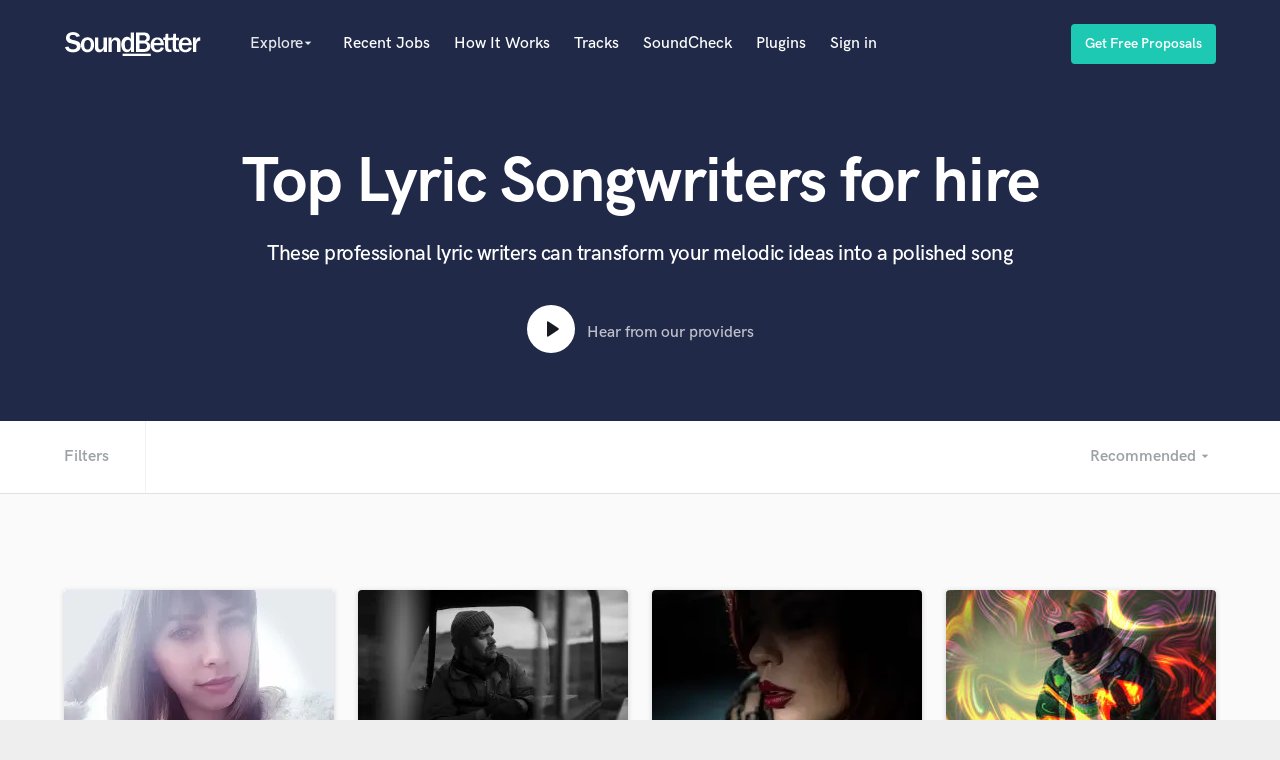

--- FILE ---
content_type: text/html; charset=utf-8
request_url: https://soundbetter.com/s/songwriter-lyrics?page=104
body_size: 56244
content:
<!DOCTYPE html><html><head prefix="og: http://ogp.me/ns#"><meta content="text/html; charset=UTF-8" http-equiv="Content-Type" />
<script type="text/javascript">window.NREUM||(NREUM={});NREUM.info={"beacon":"bam.nr-data.net","errorBeacon":"bam.nr-data.net","licenseKey":"e9dd584ab1","applicationID":"3134598","transactionName":"ellbRksJW1RWFkwQBFhEVlpcFRhLWwsU","queueTime":0,"applicationTime":630,"agent":""}</script>
<script type="text/javascript">(window.NREUM||(NREUM={})).init={privacy:{cookies_enabled:false},ajax:{deny_list:["bam.nr-data.net"]},feature_flags:["soft_nav"]};(window.NREUM||(NREUM={})).loader_config={xpid:"VgcEVFVaGwABV1VXDgk=",licenseKey:"e9dd584ab1",applicationID:"3134598",browserID:"3134609"};;/*! For license information please see nr-loader-full-1.308.0.min.js.LICENSE.txt */
(()=>{var e,t,r={384:(e,t,r)=>{"use strict";r.d(t,{NT:()=>a,US:()=>u,Zm:()=>o,bQ:()=>d,dV:()=>c,pV:()=>l});var n=r(6154),i=r(1863),s=r(1910);const a={beacon:"bam.nr-data.net",errorBeacon:"bam.nr-data.net"};function o(){return n.gm.NREUM||(n.gm.NREUM={}),void 0===n.gm.newrelic&&(n.gm.newrelic=n.gm.NREUM),n.gm.NREUM}function c(){let e=o();return e.o||(e.o={ST:n.gm.setTimeout,SI:n.gm.setImmediate||n.gm.setInterval,CT:n.gm.clearTimeout,XHR:n.gm.XMLHttpRequest,REQ:n.gm.Request,EV:n.gm.Event,PR:n.gm.Promise,MO:n.gm.MutationObserver,FETCH:n.gm.fetch,WS:n.gm.WebSocket},(0,s.i)(...Object.values(e.o))),e}function d(e,t){let r=o();r.initializedAgents??={},t.initializedAt={ms:(0,i.t)(),date:new Date},r.initializedAgents[e]=t}function u(e,t){o()[e]=t}function l(){return function(){let e=o();const t=e.info||{};e.info={beacon:a.beacon,errorBeacon:a.errorBeacon,...t}}(),function(){let e=o();const t=e.init||{};e.init={...t}}(),c(),function(){let e=o();const t=e.loader_config||{};e.loader_config={...t}}(),o()}},782:(e,t,r)=>{"use strict";r.d(t,{T:()=>n});const n=r(860).K7.pageViewTiming},860:(e,t,r)=>{"use strict";r.d(t,{$J:()=>u,K7:()=>c,P3:()=>d,XX:()=>i,Yy:()=>o,df:()=>s,qY:()=>n,v4:()=>a});const n="events",i="jserrors",s="browser/blobs",a="rum",o="browser/logs",c={ajax:"ajax",genericEvents:"generic_events",jserrors:i,logging:"logging",metrics:"metrics",pageAction:"page_action",pageViewEvent:"page_view_event",pageViewTiming:"page_view_timing",sessionReplay:"session_replay",sessionTrace:"session_trace",softNav:"soft_navigations",spa:"spa"},d={[c.pageViewEvent]:1,[c.pageViewTiming]:2,[c.metrics]:3,[c.jserrors]:4,[c.spa]:5,[c.ajax]:6,[c.sessionTrace]:7,[c.softNav]:8,[c.sessionReplay]:9,[c.logging]:10,[c.genericEvents]:11},u={[c.pageViewEvent]:a,[c.pageViewTiming]:n,[c.ajax]:n,[c.spa]:n,[c.softNav]:n,[c.metrics]:i,[c.jserrors]:i,[c.sessionTrace]:s,[c.sessionReplay]:s,[c.logging]:o,[c.genericEvents]:"ins"}},944:(e,t,r)=>{"use strict";r.d(t,{R:()=>i});var n=r(3241);function i(e,t){"function"==typeof console.debug&&(console.debug("New Relic Warning: https://github.com/newrelic/newrelic-browser-agent/blob/main/docs/warning-codes.md#".concat(e),t),(0,n.W)({agentIdentifier:null,drained:null,type:"data",name:"warn",feature:"warn",data:{code:e,secondary:t}}))}},993:(e,t,r)=>{"use strict";r.d(t,{A$:()=>s,ET:()=>a,TZ:()=>o,p_:()=>i});var n=r(860);const i={ERROR:"ERROR",WARN:"WARN",INFO:"INFO",DEBUG:"DEBUG",TRACE:"TRACE"},s={OFF:0,ERROR:1,WARN:2,INFO:3,DEBUG:4,TRACE:5},a="log",o=n.K7.logging},1541:(e,t,r)=>{"use strict";r.d(t,{U:()=>i,f:()=>n});const n={MFE:"MFE",BA:"BA"};function i(e,t){if(2!==t?.harvestEndpointVersion)return{};const r=t.agentRef.runtime.appMetadata.agents[0].entityGuid;return e?{"source.id":e.id,"source.name":e.name,"source.type":e.type,"parent.id":e.parent?.id||r,"parent.type":e.parent?.type||n.BA}:{"entity.guid":r,appId:t.agentRef.info.applicationID}}},1687:(e,t,r)=>{"use strict";r.d(t,{Ak:()=>d,Ze:()=>h,x3:()=>u});var n=r(3241),i=r(7836),s=r(3606),a=r(860),o=r(2646);const c={};function d(e,t){const r={staged:!1,priority:a.P3[t]||0};l(e),c[e].get(t)||c[e].set(t,r)}function u(e,t){e&&c[e]&&(c[e].get(t)&&c[e].delete(t),p(e,t,!1),c[e].size&&f(e))}function l(e){if(!e)throw new Error("agentIdentifier required");c[e]||(c[e]=new Map)}function h(e="",t="feature",r=!1){if(l(e),!e||!c[e].get(t)||r)return p(e,t);c[e].get(t).staged=!0,f(e)}function f(e){const t=Array.from(c[e]);t.every(([e,t])=>t.staged)&&(t.sort((e,t)=>e[1].priority-t[1].priority),t.forEach(([t])=>{c[e].delete(t),p(e,t)}))}function p(e,t,r=!0){const a=e?i.ee.get(e):i.ee,c=s.i.handlers;if(!a.aborted&&a.backlog&&c){if((0,n.W)({agentIdentifier:e,type:"lifecycle",name:"drain",feature:t}),r){const e=a.backlog[t],r=c[t];if(r){for(let t=0;e&&t<e.length;++t)g(e[t],r);Object.entries(r).forEach(([e,t])=>{Object.values(t||{}).forEach(t=>{t[0]?.on&&t[0]?.context()instanceof o.y&&t[0].on(e,t[1])})})}}a.isolatedBacklog||delete c[t],a.backlog[t]=null,a.emit("drain-"+t,[])}}function g(e,t){var r=e[1];Object.values(t[r]||{}).forEach(t=>{var r=e[0];if(t[0]===r){var n=t[1],i=e[3],s=e[2];n.apply(i,s)}})}},1738:(e,t,r)=>{"use strict";r.d(t,{U:()=>f,Y:()=>h});var n=r(3241),i=r(9908),s=r(1863),a=r(944),o=r(5701),c=r(3969),d=r(8362),u=r(860),l=r(4261);function h(e,t,r,s){const h=s||r;!h||h[e]&&h[e]!==d.d.prototype[e]||(h[e]=function(){(0,i.p)(c.xV,["API/"+e+"/called"],void 0,u.K7.metrics,r.ee),(0,n.W)({agentIdentifier:r.agentIdentifier,drained:!!o.B?.[r.agentIdentifier],type:"data",name:"api",feature:l.Pl+e,data:{}});try{return t.apply(this,arguments)}catch(e){(0,a.R)(23,e)}})}function f(e,t,r,n,a){const o=e.info;null===r?delete o.jsAttributes[t]:o.jsAttributes[t]=r,(a||null===r)&&(0,i.p)(l.Pl+n,[(0,s.t)(),t,r],void 0,"session",e.ee)}},1741:(e,t,r)=>{"use strict";r.d(t,{W:()=>s});var n=r(944),i=r(4261);class s{#e(e,...t){if(this[e]!==s.prototype[e])return this[e](...t);(0,n.R)(35,e)}addPageAction(e,t){return this.#e(i.hG,e,t)}register(e){return this.#e(i.eY,e)}recordCustomEvent(e,t){return this.#e(i.fF,e,t)}setPageViewName(e,t){return this.#e(i.Fw,e,t)}setCustomAttribute(e,t,r){return this.#e(i.cD,e,t,r)}noticeError(e,t){return this.#e(i.o5,e,t)}setUserId(e,t=!1){return this.#e(i.Dl,e,t)}setApplicationVersion(e){return this.#e(i.nb,e)}setErrorHandler(e){return this.#e(i.bt,e)}addRelease(e,t){return this.#e(i.k6,e,t)}log(e,t){return this.#e(i.$9,e,t)}start(){return this.#e(i.d3)}finished(e){return this.#e(i.BL,e)}recordReplay(){return this.#e(i.CH)}pauseReplay(){return this.#e(i.Tb)}addToTrace(e){return this.#e(i.U2,e)}setCurrentRouteName(e){return this.#e(i.PA,e)}interaction(e){return this.#e(i.dT,e)}wrapLogger(e,t,r){return this.#e(i.Wb,e,t,r)}measure(e,t){return this.#e(i.V1,e,t)}consent(e){return this.#e(i.Pv,e)}}},1863:(e,t,r)=>{"use strict";function n(){return Math.floor(performance.now())}r.d(t,{t:()=>n})},1910:(e,t,r)=>{"use strict";r.d(t,{i:()=>s});var n=r(944);const i=new Map;function s(...e){return e.every(e=>{if(i.has(e))return i.get(e);const t="function"==typeof e?e.toString():"",r=t.includes("[native code]"),s=t.includes("nrWrapper");return r||s||(0,n.R)(64,e?.name||t),i.set(e,r),r})}},2555:(e,t,r)=>{"use strict";r.d(t,{D:()=>o,f:()=>a});var n=r(384),i=r(8122);const s={beacon:n.NT.beacon,errorBeacon:n.NT.errorBeacon,licenseKey:void 0,applicationID:void 0,sa:void 0,queueTime:void 0,applicationTime:void 0,ttGuid:void 0,user:void 0,account:void 0,product:void 0,extra:void 0,jsAttributes:{},userAttributes:void 0,atts:void 0,transactionName:void 0,tNamePlain:void 0};function a(e){try{return!!e.licenseKey&&!!e.errorBeacon&&!!e.applicationID}catch(e){return!1}}const o=e=>(0,i.a)(e,s)},2614:(e,t,r)=>{"use strict";r.d(t,{BB:()=>a,H3:()=>n,g:()=>d,iL:()=>c,tS:()=>o,uh:()=>i,wk:()=>s});const n="NRBA",i="SESSION",s=144e5,a=18e5,o={STARTED:"session-started",PAUSE:"session-pause",RESET:"session-reset",RESUME:"session-resume",UPDATE:"session-update"},c={SAME_TAB:"same-tab",CROSS_TAB:"cross-tab"},d={OFF:0,FULL:1,ERROR:2}},2646:(e,t,r)=>{"use strict";r.d(t,{y:()=>n});class n{constructor(e){this.contextId=e}}},2843:(e,t,r)=>{"use strict";r.d(t,{G:()=>s,u:()=>i});var n=r(3878);function i(e,t=!1,r,i){(0,n.DD)("visibilitychange",function(){if(t)return void("hidden"===document.visibilityState&&e());e(document.visibilityState)},r,i)}function s(e,t,r){(0,n.sp)("pagehide",e,t,r)}},3241:(e,t,r)=>{"use strict";r.d(t,{W:()=>s});var n=r(6154);const i="newrelic";function s(e={}){try{n.gm.dispatchEvent(new CustomEvent(i,{detail:e}))}catch(e){}}},3304:(e,t,r)=>{"use strict";r.d(t,{A:()=>s});var n=r(7836);const i=()=>{const e=new WeakSet;return(t,r)=>{if("object"==typeof r&&null!==r){if(e.has(r))return;e.add(r)}return r}};function s(e){try{return JSON.stringify(e,i())??""}catch(e){try{n.ee.emit("internal-error",[e])}catch(e){}return""}}},3333:(e,t,r)=>{"use strict";r.d(t,{$v:()=>u,TZ:()=>n,Xh:()=>c,Zp:()=>i,kd:()=>d,mq:()=>o,nf:()=>a,qN:()=>s});const n=r(860).K7.genericEvents,i=["auxclick","click","copy","keydown","paste","scrollend"],s=["focus","blur"],a=4,o=1e3,c=2e3,d=["PageAction","UserAction","BrowserPerformance"],u={RESOURCES:"experimental.resources",REGISTER:"register"}},3434:(e,t,r)=>{"use strict";r.d(t,{Jt:()=>s,YM:()=>d});var n=r(7836),i=r(5607);const s="nr@original:".concat(i.W),a=50;var o=Object.prototype.hasOwnProperty,c=!1;function d(e,t){return e||(e=n.ee),r.inPlace=function(e,t,n,i,s){n||(n="");const a="-"===n.charAt(0);for(let o=0;o<t.length;o++){const c=t[o],d=e[c];l(d)||(e[c]=r(d,a?c+n:n,i,c,s))}},r.flag=s,r;function r(t,r,n,c,d){return l(t)?t:(r||(r=""),nrWrapper[s]=t,function(e,t,r){if(Object.defineProperty&&Object.keys)try{return Object.keys(e).forEach(function(r){Object.defineProperty(t,r,{get:function(){return e[r]},set:function(t){return e[r]=t,t}})}),t}catch(e){u([e],r)}for(var n in e)o.call(e,n)&&(t[n]=e[n])}(t,nrWrapper,e),nrWrapper);function nrWrapper(){var s,o,l,h;let f;try{o=this,s=[...arguments],l="function"==typeof n?n(s,o):n||{}}catch(t){u([t,"",[s,o,c],l],e)}i(r+"start",[s,o,c],l,d);const p=performance.now();let g;try{return h=t.apply(o,s),g=performance.now(),h}catch(e){throw g=performance.now(),i(r+"err",[s,o,e],l,d),f=e,f}finally{const e=g-p,t={start:p,end:g,duration:e,isLongTask:e>=a,methodName:c,thrownError:f};t.isLongTask&&i("long-task",[t,o],l,d),i(r+"end",[s,o,h],l,d)}}}function i(r,n,i,s){if(!c||t){var a=c;c=!0;try{e.emit(r,n,i,t,s)}catch(t){u([t,r,n,i],e)}c=a}}}function u(e,t){t||(t=n.ee);try{t.emit("internal-error",e)}catch(e){}}function l(e){return!(e&&"function"==typeof e&&e.apply&&!e[s])}},3606:(e,t,r)=>{"use strict";r.d(t,{i:()=>s});var n=r(9908);s.on=a;var i=s.handlers={};function s(e,t,r,s){a(s||n.d,i,e,t,r)}function a(e,t,r,i,s){s||(s="feature"),e||(e=n.d);var a=t[s]=t[s]||{};(a[r]=a[r]||[]).push([e,i])}},3738:(e,t,r)=>{"use strict";r.d(t,{He:()=>i,Kp:()=>o,Lc:()=>d,Rz:()=>u,TZ:()=>n,bD:()=>s,d3:()=>a,jx:()=>l,sl:()=>h,uP:()=>c});const n=r(860).K7.sessionTrace,i="bstResource",s="resource",a="-start",o="-end",c="fn"+a,d="fn"+o,u="pushState",l=1e3,h=3e4},3785:(e,t,r)=>{"use strict";r.d(t,{R:()=>c,b:()=>d});var n=r(9908),i=r(1863),s=r(860),a=r(3969),o=r(993);function c(e,t,r={},c=o.p_.INFO,d=!0,u,l=(0,i.t)()){(0,n.p)(a.xV,["API/logging/".concat(c.toLowerCase(),"/called")],void 0,s.K7.metrics,e),(0,n.p)(o.ET,[l,t,r,c,d,u],void 0,s.K7.logging,e)}function d(e){return"string"==typeof e&&Object.values(o.p_).some(t=>t===e.toUpperCase().trim())}},3878:(e,t,r)=>{"use strict";function n(e,t){return{capture:e,passive:!1,signal:t}}function i(e,t,r=!1,i){window.addEventListener(e,t,n(r,i))}function s(e,t,r=!1,i){document.addEventListener(e,t,n(r,i))}r.d(t,{DD:()=>s,jT:()=>n,sp:()=>i})},3969:(e,t,r)=>{"use strict";r.d(t,{TZ:()=>n,XG:()=>o,rs:()=>i,xV:()=>a,z_:()=>s});const n=r(860).K7.metrics,i="sm",s="cm",a="storeSupportabilityMetrics",o="storeEventMetrics"},4234:(e,t,r)=>{"use strict";r.d(t,{W:()=>s});var n=r(7836),i=r(1687);class s{constructor(e,t){this.agentIdentifier=e,this.ee=n.ee.get(e),this.featureName=t,this.blocked=!1}deregisterDrain(){(0,i.x3)(this.agentIdentifier,this.featureName)}}},4261:(e,t,r)=>{"use strict";r.d(t,{$9:()=>d,BL:()=>o,CH:()=>f,Dl:()=>w,Fw:()=>y,PA:()=>m,Pl:()=>n,Pv:()=>T,Tb:()=>l,U2:()=>s,V1:()=>E,Wb:()=>x,bt:()=>b,cD:()=>v,d3:()=>R,dT:()=>c,eY:()=>p,fF:()=>h,hG:()=>i,k6:()=>a,nb:()=>g,o5:()=>u});const n="api-",i="addPageAction",s="addToTrace",a="addRelease",o="finished",c="interaction",d="log",u="noticeError",l="pauseReplay",h="recordCustomEvent",f="recordReplay",p="register",g="setApplicationVersion",m="setCurrentRouteName",v="setCustomAttribute",b="setErrorHandler",y="setPageViewName",w="setUserId",R="start",x="wrapLogger",E="measure",T="consent"},5205:(e,t,r)=>{"use strict";r.d(t,{j:()=>S});var n=r(384),i=r(1741);var s=r(2555),a=r(3333);const o=e=>{if(!e||"string"!=typeof e)return!1;try{document.createDocumentFragment().querySelector(e)}catch{return!1}return!0};var c=r(2614),d=r(944),u=r(8122);const l="[data-nr-mask]",h=e=>(0,u.a)(e,(()=>{const e={feature_flags:[],experimental:{allow_registered_children:!1,resources:!1},mask_selector:"*",block_selector:"[data-nr-block]",mask_input_options:{color:!1,date:!1,"datetime-local":!1,email:!1,month:!1,number:!1,range:!1,search:!1,tel:!1,text:!1,time:!1,url:!1,week:!1,textarea:!1,select:!1,password:!0}};return{ajax:{deny_list:void 0,block_internal:!0,enabled:!0,autoStart:!0},api:{get allow_registered_children(){return e.feature_flags.includes(a.$v.REGISTER)||e.experimental.allow_registered_children},set allow_registered_children(t){e.experimental.allow_registered_children=t},duplicate_registered_data:!1},browser_consent_mode:{enabled:!1},distributed_tracing:{enabled:void 0,exclude_newrelic_header:void 0,cors_use_newrelic_header:void 0,cors_use_tracecontext_headers:void 0,allowed_origins:void 0},get feature_flags(){return e.feature_flags},set feature_flags(t){e.feature_flags=t},generic_events:{enabled:!0,autoStart:!0},harvest:{interval:30},jserrors:{enabled:!0,autoStart:!0},logging:{enabled:!0,autoStart:!0},metrics:{enabled:!0,autoStart:!0},obfuscate:void 0,page_action:{enabled:!0},page_view_event:{enabled:!0,autoStart:!0},page_view_timing:{enabled:!0,autoStart:!0},performance:{capture_marks:!1,capture_measures:!1,capture_detail:!0,resources:{get enabled(){return e.feature_flags.includes(a.$v.RESOURCES)||e.experimental.resources},set enabled(t){e.experimental.resources=t},asset_types:[],first_party_domains:[],ignore_newrelic:!0}},privacy:{cookies_enabled:!0},proxy:{assets:void 0,beacon:void 0},session:{expiresMs:c.wk,inactiveMs:c.BB},session_replay:{autoStart:!0,enabled:!1,preload:!1,sampling_rate:10,error_sampling_rate:100,collect_fonts:!1,inline_images:!1,fix_stylesheets:!0,mask_all_inputs:!0,get mask_text_selector(){return e.mask_selector},set mask_text_selector(t){o(t)?e.mask_selector="".concat(t,",").concat(l):""===t||null===t?e.mask_selector=l:(0,d.R)(5,t)},get block_class(){return"nr-block"},get ignore_class(){return"nr-ignore"},get mask_text_class(){return"nr-mask"},get block_selector(){return e.block_selector},set block_selector(t){o(t)?e.block_selector+=",".concat(t):""!==t&&(0,d.R)(6,t)},get mask_input_options(){return e.mask_input_options},set mask_input_options(t){t&&"object"==typeof t?e.mask_input_options={...t,password:!0}:(0,d.R)(7,t)}},session_trace:{enabled:!0,autoStart:!0},soft_navigations:{enabled:!0,autoStart:!0},spa:{enabled:!0,autoStart:!0},ssl:void 0,user_actions:{enabled:!0,elementAttributes:["id","className","tagName","type"]}}})());var f=r(6154),p=r(9324);let g=0;const m={buildEnv:p.F3,distMethod:p.Xs,version:p.xv,originTime:f.WN},v={consented:!1},b={appMetadata:{},get consented(){return this.session?.state?.consent||v.consented},set consented(e){v.consented=e},customTransaction:void 0,denyList:void 0,disabled:!1,harvester:void 0,isolatedBacklog:!1,isRecording:!1,loaderType:void 0,maxBytes:3e4,obfuscator:void 0,onerror:void 0,ptid:void 0,releaseIds:{},session:void 0,timeKeeper:void 0,registeredEntities:[],jsAttributesMetadata:{bytes:0},get harvestCount(){return++g}},y=e=>{const t=(0,u.a)(e,b),r=Object.keys(m).reduce((e,t)=>(e[t]={value:m[t],writable:!1,configurable:!0,enumerable:!0},e),{});return Object.defineProperties(t,r)};var w=r(5701);const R=e=>{const t=e.startsWith("http");e+="/",r.p=t?e:"https://"+e};var x=r(7836),E=r(3241);const T={accountID:void 0,trustKey:void 0,agentID:void 0,licenseKey:void 0,applicationID:void 0,xpid:void 0},A=e=>(0,u.a)(e,T),_=new Set;function S(e,t={},r,a){let{init:o,info:c,loader_config:d,runtime:u={},exposed:l=!0}=t;if(!c){const e=(0,n.pV)();o=e.init,c=e.info,d=e.loader_config}e.init=h(o||{}),e.loader_config=A(d||{}),c.jsAttributes??={},f.bv&&(c.jsAttributes.isWorker=!0),e.info=(0,s.D)(c);const p=e.init,g=[c.beacon,c.errorBeacon];_.has(e.agentIdentifier)||(p.proxy.assets&&(R(p.proxy.assets),g.push(p.proxy.assets)),p.proxy.beacon&&g.push(p.proxy.beacon),e.beacons=[...g],function(e){const t=(0,n.pV)();Object.getOwnPropertyNames(i.W.prototype).forEach(r=>{const n=i.W.prototype[r];if("function"!=typeof n||"constructor"===n)return;let s=t[r];e[r]&&!1!==e.exposed&&"micro-agent"!==e.runtime?.loaderType&&(t[r]=(...t)=>{const n=e[r](...t);return s?s(...t):n})})}(e),(0,n.US)("activatedFeatures",w.B)),u.denyList=[...p.ajax.deny_list||[],...p.ajax.block_internal?g:[]],u.ptid=e.agentIdentifier,u.loaderType=r,e.runtime=y(u),_.has(e.agentIdentifier)||(e.ee=x.ee.get(e.agentIdentifier),e.exposed=l,(0,E.W)({agentIdentifier:e.agentIdentifier,drained:!!w.B?.[e.agentIdentifier],type:"lifecycle",name:"initialize",feature:void 0,data:e.config})),_.add(e.agentIdentifier)}},5270:(e,t,r)=>{"use strict";r.d(t,{Aw:()=>a,SR:()=>s,rF:()=>o});var n=r(384),i=r(7767);function s(e){return!!(0,n.dV)().o.MO&&(0,i.V)(e)&&!0===e?.session_trace.enabled}function a(e){return!0===e?.session_replay.preload&&s(e)}function o(e,t){try{if("string"==typeof t?.type){if("password"===t.type.toLowerCase())return"*".repeat(e?.length||0);if(void 0!==t?.dataset?.nrUnmask||t?.classList?.contains("nr-unmask"))return e}}catch(e){}return"string"==typeof e?e.replace(/[\S]/g,"*"):"*".repeat(e?.length||0)}},5289:(e,t,r)=>{"use strict";r.d(t,{GG:()=>a,Qr:()=>c,sB:()=>o});var n=r(3878),i=r(6389);function s(){return"undefined"==typeof document||"complete"===document.readyState}function a(e,t){if(s())return e();const r=(0,i.J)(e),a=setInterval(()=>{s()&&(clearInterval(a),r())},500);(0,n.sp)("load",r,t)}function o(e){if(s())return e();(0,n.DD)("DOMContentLoaded",e)}function c(e){if(s())return e();(0,n.sp)("popstate",e)}},5607:(e,t,r)=>{"use strict";r.d(t,{W:()=>n});const n=(0,r(9566).bz)()},5701:(e,t,r)=>{"use strict";r.d(t,{B:()=>s,t:()=>a});var n=r(3241);const i=new Set,s={};function a(e,t){const r=t.agentIdentifier;s[r]??={},e&&"object"==typeof e&&(i.has(r)||(t.ee.emit("rumresp",[e]),s[r]=e,i.add(r),(0,n.W)({agentIdentifier:r,loaded:!0,drained:!0,type:"lifecycle",name:"load",feature:void 0,data:e})))}},6154:(e,t,r)=>{"use strict";r.d(t,{OF:()=>d,RI:()=>i,WN:()=>h,bv:()=>s,eN:()=>f,gm:()=>a,lR:()=>l,m:()=>c,mw:()=>o,sb:()=>u});var n=r(1863);const i="undefined"!=typeof window&&!!window.document,s="undefined"!=typeof WorkerGlobalScope&&("undefined"!=typeof self&&self instanceof WorkerGlobalScope&&self.navigator instanceof WorkerNavigator||"undefined"!=typeof globalThis&&globalThis instanceof WorkerGlobalScope&&globalThis.navigator instanceof WorkerNavigator),a=i?window:"undefined"!=typeof WorkerGlobalScope&&("undefined"!=typeof self&&self instanceof WorkerGlobalScope&&self||"undefined"!=typeof globalThis&&globalThis instanceof WorkerGlobalScope&&globalThis),o=Boolean("hidden"===a?.document?.visibilityState),c=""+a?.location,d=/iPad|iPhone|iPod/.test(a.navigator?.userAgent),u=d&&"undefined"==typeof SharedWorker,l=(()=>{const e=a.navigator?.userAgent?.match(/Firefox[/\s](\d+\.\d+)/);return Array.isArray(e)&&e.length>=2?+e[1]:0})(),h=Date.now()-(0,n.t)(),f=()=>"undefined"!=typeof PerformanceNavigationTiming&&a?.performance?.getEntriesByType("navigation")?.[0]?.responseStart},6344:(e,t,r)=>{"use strict";r.d(t,{BB:()=>u,Qb:()=>l,TZ:()=>i,Ug:()=>a,Vh:()=>s,_s:()=>o,bc:()=>d,yP:()=>c});var n=r(2614);const i=r(860).K7.sessionReplay,s="errorDuringReplay",a=.12,o={DomContentLoaded:0,Load:1,FullSnapshot:2,IncrementalSnapshot:3,Meta:4,Custom:5},c={[n.g.ERROR]:15e3,[n.g.FULL]:3e5,[n.g.OFF]:0},d={RESET:{message:"Session was reset",sm:"Reset"},IMPORT:{message:"Recorder failed to import",sm:"Import"},TOO_MANY:{message:"429: Too Many Requests",sm:"Too-Many"},TOO_BIG:{message:"Payload was too large",sm:"Too-Big"},CROSS_TAB:{message:"Session Entity was set to OFF on another tab",sm:"Cross-Tab"},ENTITLEMENTS:{message:"Session Replay is not allowed and will not be started",sm:"Entitlement"}},u=5e3,l={API:"api",RESUME:"resume",SWITCH_TO_FULL:"switchToFull",INITIALIZE:"initialize",PRELOAD:"preload"}},6389:(e,t,r)=>{"use strict";function n(e,t=500,r={}){const n=r?.leading||!1;let i;return(...r)=>{n&&void 0===i&&(e.apply(this,r),i=setTimeout(()=>{i=clearTimeout(i)},t)),n||(clearTimeout(i),i=setTimeout(()=>{e.apply(this,r)},t))}}function i(e){let t=!1;return(...r)=>{t||(t=!0,e.apply(this,r))}}r.d(t,{J:()=>i,s:()=>n})},6630:(e,t,r)=>{"use strict";r.d(t,{T:()=>n});const n=r(860).K7.pageViewEvent},6774:(e,t,r)=>{"use strict";r.d(t,{T:()=>n});const n=r(860).K7.jserrors},7295:(e,t,r)=>{"use strict";r.d(t,{Xv:()=>a,gX:()=>i,iW:()=>s});var n=[];function i(e){if(!e||s(e))return!1;if(0===n.length)return!0;if("*"===n[0].hostname)return!1;for(var t=0;t<n.length;t++){var r=n[t];if(r.hostname.test(e.hostname)&&r.pathname.test(e.pathname))return!1}return!0}function s(e){return void 0===e.hostname}function a(e){if(n=[],e&&e.length)for(var t=0;t<e.length;t++){let r=e[t];if(!r)continue;if("*"===r)return void(n=[{hostname:"*"}]);0===r.indexOf("http://")?r=r.substring(7):0===r.indexOf("https://")&&(r=r.substring(8));const i=r.indexOf("/");let s,a;i>0?(s=r.substring(0,i),a=r.substring(i)):(s=r,a="*");let[c]=s.split(":");n.push({hostname:o(c),pathname:o(a,!0)})}}function o(e,t=!1){const r=e.replace(/[.+?^${}()|[\]\\]/g,e=>"\\"+e).replace(/\*/g,".*?");return new RegExp((t?"^":"")+r+"$")}},7485:(e,t,r)=>{"use strict";r.d(t,{D:()=>i});var n=r(6154);function i(e){if(0===(e||"").indexOf("data:"))return{protocol:"data"};try{const t=new URL(e,location.href),r={port:t.port,hostname:t.hostname,pathname:t.pathname,search:t.search,protocol:t.protocol.slice(0,t.protocol.indexOf(":")),sameOrigin:t.protocol===n.gm?.location?.protocol&&t.host===n.gm?.location?.host};return r.port&&""!==r.port||("http:"===t.protocol&&(r.port="80"),"https:"===t.protocol&&(r.port="443")),r.pathname&&""!==r.pathname?r.pathname.startsWith("/")||(r.pathname="/".concat(r.pathname)):r.pathname="/",r}catch(e){return{}}}},7699:(e,t,r)=>{"use strict";r.d(t,{It:()=>s,KC:()=>o,No:()=>i,qh:()=>a});var n=r(860);const i=16e3,s=1e6,a="SESSION_ERROR",o={[n.K7.logging]:!0,[n.K7.genericEvents]:!1,[n.K7.jserrors]:!1,[n.K7.ajax]:!1}},7767:(e,t,r)=>{"use strict";r.d(t,{V:()=>i});var n=r(6154);const i=e=>n.RI&&!0===e?.privacy.cookies_enabled},7836:(e,t,r)=>{"use strict";r.d(t,{P:()=>o,ee:()=>c});var n=r(384),i=r(8990),s=r(2646),a=r(5607);const o="nr@context:".concat(a.W),c=function e(t,r){var n={},a={},u={},l=!1;try{l=16===r.length&&d.initializedAgents?.[r]?.runtime.isolatedBacklog}catch(e){}var h={on:p,addEventListener:p,removeEventListener:function(e,t){var r=n[e];if(!r)return;for(var i=0;i<r.length;i++)r[i]===t&&r.splice(i,1)},emit:function(e,r,n,i,s){!1!==s&&(s=!0);if(c.aborted&&!i)return;t&&s&&t.emit(e,r,n);var o=f(n);g(e).forEach(e=>{e.apply(o,r)});var d=v()[a[e]];d&&d.push([h,e,r,o]);return o},get:m,listeners:g,context:f,buffer:function(e,t){const r=v();if(t=t||"feature",h.aborted)return;Object.entries(e||{}).forEach(([e,n])=>{a[n]=t,t in r||(r[t]=[])})},abort:function(){h._aborted=!0,Object.keys(h.backlog).forEach(e=>{delete h.backlog[e]})},isBuffering:function(e){return!!v()[a[e]]},debugId:r,backlog:l?{}:t&&"object"==typeof t.backlog?t.backlog:{},isolatedBacklog:l};return Object.defineProperty(h,"aborted",{get:()=>{let e=h._aborted||!1;return e||(t&&(e=t.aborted),e)}}),h;function f(e){return e&&e instanceof s.y?e:e?(0,i.I)(e,o,()=>new s.y(o)):new s.y(o)}function p(e,t){n[e]=g(e).concat(t)}function g(e){return n[e]||[]}function m(t){return u[t]=u[t]||e(h,t)}function v(){return h.backlog}}(void 0,"globalEE"),d=(0,n.Zm)();d.ee||(d.ee=c)},8122:(e,t,r)=>{"use strict";r.d(t,{a:()=>i});var n=r(944);function i(e,t){try{if(!e||"object"!=typeof e)return(0,n.R)(3);if(!t||"object"!=typeof t)return(0,n.R)(4);const r=Object.create(Object.getPrototypeOf(t),Object.getOwnPropertyDescriptors(t)),s=0===Object.keys(r).length?e:r;for(let a in s)if(void 0!==e[a])try{if(null===e[a]){r[a]=null;continue}Array.isArray(e[a])&&Array.isArray(t[a])?r[a]=Array.from(new Set([...e[a],...t[a]])):"object"==typeof e[a]&&"object"==typeof t[a]?r[a]=i(e[a],t[a]):r[a]=e[a]}catch(e){r[a]||(0,n.R)(1,e)}return r}catch(e){(0,n.R)(2,e)}}},8139:(e,t,r)=>{"use strict";r.d(t,{u:()=>h});var n=r(7836),i=r(3434),s=r(8990),a=r(6154);const o={},c=a.gm.XMLHttpRequest,d="addEventListener",u="removeEventListener",l="nr@wrapped:".concat(n.P);function h(e){var t=function(e){return(e||n.ee).get("events")}(e);if(o[t.debugId]++)return t;o[t.debugId]=1;var r=(0,i.YM)(t,!0);function h(e){r.inPlace(e,[d,u],"-",p)}function p(e,t){return e[1]}return"getPrototypeOf"in Object&&(a.RI&&f(document,h),c&&f(c.prototype,h),f(a.gm,h)),t.on(d+"-start",function(e,t){var n=e[1];if(null!==n&&("function"==typeof n||"object"==typeof n)&&"newrelic"!==e[0]){var i=(0,s.I)(n,l,function(){var e={object:function(){if("function"!=typeof n.handleEvent)return;return n.handleEvent.apply(n,arguments)},function:n}[typeof n];return e?r(e,"fn-",null,e.name||"anonymous"):n});this.wrapped=e[1]=i}}),t.on(u+"-start",function(e){e[1]=this.wrapped||e[1]}),t}function f(e,t,...r){let n=e;for(;"object"==typeof n&&!Object.prototype.hasOwnProperty.call(n,d);)n=Object.getPrototypeOf(n);n&&t(n,...r)}},8362:(e,t,r)=>{"use strict";r.d(t,{d:()=>s});var n=r(9566),i=r(1741);class s extends i.W{agentIdentifier=(0,n.LA)(16)}},8374:(e,t,r)=>{r.nc=(()=>{try{return document?.currentScript?.nonce}catch(e){}return""})()},8990:(e,t,r)=>{"use strict";r.d(t,{I:()=>i});var n=Object.prototype.hasOwnProperty;function i(e,t,r){if(n.call(e,t))return e[t];var i=r();if(Object.defineProperty&&Object.keys)try{return Object.defineProperty(e,t,{value:i,writable:!0,enumerable:!1}),i}catch(e){}return e[t]=i,i}},9119:(e,t,r)=>{"use strict";r.d(t,{L:()=>s});var n=/([^?#]*)[^#]*(#[^?]*|$).*/,i=/([^?#]*)().*/;function s(e,t){return e?e.replace(t?n:i,"$1$2"):e}},9300:(e,t,r)=>{"use strict";r.d(t,{T:()=>n});const n=r(860).K7.ajax},9324:(e,t,r)=>{"use strict";r.d(t,{AJ:()=>a,F3:()=>i,Xs:()=>s,Yq:()=>o,xv:()=>n});const n="1.308.0",i="PROD",s="CDN",a="@newrelic/rrweb",o="1.0.1"},9566:(e,t,r)=>{"use strict";r.d(t,{LA:()=>o,ZF:()=>c,bz:()=>a,el:()=>d});var n=r(6154);const i="xxxxxxxx-xxxx-4xxx-yxxx-xxxxxxxxxxxx";function s(e,t){return e?15&e[t]:16*Math.random()|0}function a(){const e=n.gm?.crypto||n.gm?.msCrypto;let t,r=0;return e&&e.getRandomValues&&(t=e.getRandomValues(new Uint8Array(30))),i.split("").map(e=>"x"===e?s(t,r++).toString(16):"y"===e?(3&s()|8).toString(16):e).join("")}function o(e){const t=n.gm?.crypto||n.gm?.msCrypto;let r,i=0;t&&t.getRandomValues&&(r=t.getRandomValues(new Uint8Array(e)));const a=[];for(var o=0;o<e;o++)a.push(s(r,i++).toString(16));return a.join("")}function c(){return o(16)}function d(){return o(32)}},9908:(e,t,r)=>{"use strict";r.d(t,{d:()=>n,p:()=>i});var n=r(7836).ee.get("handle");function i(e,t,r,i,s){s?(s.buffer([e],i),s.emit(e,t,r)):(n.buffer([e],i),n.emit(e,t,r))}}},n={};function i(e){var t=n[e];if(void 0!==t)return t.exports;var s=n[e]={exports:{}};return r[e](s,s.exports,i),s.exports}i.m=r,i.d=(e,t)=>{for(var r in t)i.o(t,r)&&!i.o(e,r)&&Object.defineProperty(e,r,{enumerable:!0,get:t[r]})},i.f={},i.e=e=>Promise.all(Object.keys(i.f).reduce((t,r)=>(i.f[r](e,t),t),[])),i.u=e=>({95:"nr-full-compressor",222:"nr-full-recorder",891:"nr-full"}[e]+"-1.308.0.min.js"),i.o=(e,t)=>Object.prototype.hasOwnProperty.call(e,t),e={},t="NRBA-1.308.0.PROD:",i.l=(r,n,s,a)=>{if(e[r])e[r].push(n);else{var o,c;if(void 0!==s)for(var d=document.getElementsByTagName("script"),u=0;u<d.length;u++){var l=d[u];if(l.getAttribute("src")==r||l.getAttribute("data-webpack")==t+s){o=l;break}}if(!o){c=!0;var h={891:"sha512-fcveNDcpRQS9OweGhN4uJe88Qmg+EVyH6j/wngwL2Le0m7LYyz7q+JDx7KBxsdDF4TaPVsSmHg12T3pHwdLa7w==",222:"sha512-O8ZzdvgB4fRyt7k2Qrr4STpR+tCA2mcQEig6/dP3rRy9uEx1CTKQ6cQ7Src0361y7xS434ua+zIPo265ZpjlEg==",95:"sha512-jDWejat/6/UDex/9XjYoPPmpMPuEvBCSuCg/0tnihjbn5bh9mP3An0NzFV9T5Tc+3kKhaXaZA8UIKPAanD2+Gw=="};(o=document.createElement("script")).charset="utf-8",i.nc&&o.setAttribute("nonce",i.nc),o.setAttribute("data-webpack",t+s),o.src=r,0!==o.src.indexOf(window.location.origin+"/")&&(o.crossOrigin="anonymous"),h[a]&&(o.integrity=h[a])}e[r]=[n];var f=(t,n)=>{o.onerror=o.onload=null,clearTimeout(p);var i=e[r];if(delete e[r],o.parentNode&&o.parentNode.removeChild(o),i&&i.forEach(e=>e(n)),t)return t(n)},p=setTimeout(f.bind(null,void 0,{type:"timeout",target:o}),12e4);o.onerror=f.bind(null,o.onerror),o.onload=f.bind(null,o.onload),c&&document.head.appendChild(o)}},i.r=e=>{"undefined"!=typeof Symbol&&Symbol.toStringTag&&Object.defineProperty(e,Symbol.toStringTag,{value:"Module"}),Object.defineProperty(e,"__esModule",{value:!0})},i.p="https://js-agent.newrelic.com/",(()=>{var e={85:0,959:0};i.f.j=(t,r)=>{var n=i.o(e,t)?e[t]:void 0;if(0!==n)if(n)r.push(n[2]);else{var s=new Promise((r,i)=>n=e[t]=[r,i]);r.push(n[2]=s);var a=i.p+i.u(t),o=new Error;i.l(a,r=>{if(i.o(e,t)&&(0!==(n=e[t])&&(e[t]=void 0),n)){var s=r&&("load"===r.type?"missing":r.type),a=r&&r.target&&r.target.src;o.message="Loading chunk "+t+" failed: ("+s+": "+a+")",o.name="ChunkLoadError",o.type=s,o.request=a,n[1](o)}},"chunk-"+t,t)}};var t=(t,r)=>{var n,s,[a,o,c]=r,d=0;if(a.some(t=>0!==e[t])){for(n in o)i.o(o,n)&&(i.m[n]=o[n]);if(c)c(i)}for(t&&t(r);d<a.length;d++)s=a[d],i.o(e,s)&&e[s]&&e[s][0](),e[s]=0},r=self["webpackChunk:NRBA-1.308.0.PROD"]=self["webpackChunk:NRBA-1.308.0.PROD"]||[];r.forEach(t.bind(null,0)),r.push=t.bind(null,r.push.bind(r))})(),(()=>{"use strict";i(8374);var e=i(8362),t=i(860);const r=Object.values(t.K7);var n=i(5205);var s=i(9908),a=i(1863),o=i(4261),c=i(1738);var d=i(1687),u=i(4234),l=i(5289),h=i(6154),f=i(944),p=i(5270),g=i(7767),m=i(6389),v=i(7699);class b extends u.W{constructor(e,t){super(e.agentIdentifier,t),this.agentRef=e,this.abortHandler=void 0,this.featAggregate=void 0,this.loadedSuccessfully=void 0,this.onAggregateImported=new Promise(e=>{this.loadedSuccessfully=e}),this.deferred=Promise.resolve(),!1===e.init[this.featureName].autoStart?this.deferred=new Promise((t,r)=>{this.ee.on("manual-start-all",(0,m.J)(()=>{(0,d.Ak)(e.agentIdentifier,this.featureName),t()}))}):(0,d.Ak)(e.agentIdentifier,t)}importAggregator(e,t,r={}){if(this.featAggregate)return;const n=async()=>{let n;await this.deferred;try{if((0,g.V)(e.init)){const{setupAgentSession:t}=await i.e(891).then(i.bind(i,8766));n=t(e)}}catch(e){(0,f.R)(20,e),this.ee.emit("internal-error",[e]),(0,s.p)(v.qh,[e],void 0,this.featureName,this.ee)}try{if(!this.#t(this.featureName,n,e.init))return(0,d.Ze)(this.agentIdentifier,this.featureName),void this.loadedSuccessfully(!1);const{Aggregate:i}=await t();this.featAggregate=new i(e,r),e.runtime.harvester.initializedAggregates.push(this.featAggregate),this.loadedSuccessfully(!0)}catch(e){(0,f.R)(34,e),this.abortHandler?.(),(0,d.Ze)(this.agentIdentifier,this.featureName,!0),this.loadedSuccessfully(!1),this.ee&&this.ee.abort()}};h.RI?(0,l.GG)(()=>n(),!0):n()}#t(e,r,n){if(this.blocked)return!1;switch(e){case t.K7.sessionReplay:return(0,p.SR)(n)&&!!r;case t.K7.sessionTrace:return!!r;default:return!0}}}var y=i(6630),w=i(2614),R=i(3241);class x extends b{static featureName=y.T;constructor(e){var t;super(e,y.T),this.setupInspectionEvents(e.agentIdentifier),t=e,(0,c.Y)(o.Fw,function(e,r){"string"==typeof e&&("/"!==e.charAt(0)&&(e="/"+e),t.runtime.customTransaction=(r||"http://custom.transaction")+e,(0,s.p)(o.Pl+o.Fw,[(0,a.t)()],void 0,void 0,t.ee))},t),this.importAggregator(e,()=>i.e(891).then(i.bind(i,3718)))}setupInspectionEvents(e){const t=(t,r)=>{t&&(0,R.W)({agentIdentifier:e,timeStamp:t.timeStamp,loaded:"complete"===t.target.readyState,type:"window",name:r,data:t.target.location+""})};(0,l.sB)(e=>{t(e,"DOMContentLoaded")}),(0,l.GG)(e=>{t(e,"load")}),(0,l.Qr)(e=>{t(e,"navigate")}),this.ee.on(w.tS.UPDATE,(t,r)=>{(0,R.W)({agentIdentifier:e,type:"lifecycle",name:"session",data:r})})}}var E=i(384);class T extends e.d{constructor(e){var t;(super(),h.gm)?(this.features={},(0,E.bQ)(this.agentIdentifier,this),this.desiredFeatures=new Set(e.features||[]),this.desiredFeatures.add(x),(0,n.j)(this,e,e.loaderType||"agent"),t=this,(0,c.Y)(o.cD,function(e,r,n=!1){if("string"==typeof e){if(["string","number","boolean"].includes(typeof r)||null===r)return(0,c.U)(t,e,r,o.cD,n);(0,f.R)(40,typeof r)}else(0,f.R)(39,typeof e)},t),function(e){(0,c.Y)(o.Dl,function(t,r=!1){if("string"!=typeof t&&null!==t)return void(0,f.R)(41,typeof t);const n=e.info.jsAttributes["enduser.id"];r&&null!=n&&n!==t?(0,s.p)(o.Pl+"setUserIdAndResetSession",[t],void 0,"session",e.ee):(0,c.U)(e,"enduser.id",t,o.Dl,!0)},e)}(this),function(e){(0,c.Y)(o.nb,function(t){if("string"==typeof t||null===t)return(0,c.U)(e,"application.version",t,o.nb,!1);(0,f.R)(42,typeof t)},e)}(this),function(e){(0,c.Y)(o.d3,function(){e.ee.emit("manual-start-all")},e)}(this),function(e){(0,c.Y)(o.Pv,function(t=!0){if("boolean"==typeof t){if((0,s.p)(o.Pl+o.Pv,[t],void 0,"session",e.ee),e.runtime.consented=t,t){const t=e.features.page_view_event;t.onAggregateImported.then(e=>{const r=t.featAggregate;e&&!r.sentRum&&r.sendRum()})}}else(0,f.R)(65,typeof t)},e)}(this),this.run()):(0,f.R)(21)}get config(){return{info:this.info,init:this.init,loader_config:this.loader_config,runtime:this.runtime}}get api(){return this}run(){try{const e=function(e){const t={};return r.forEach(r=>{t[r]=!!e[r]?.enabled}),t}(this.init),n=[...this.desiredFeatures];n.sort((e,r)=>t.P3[e.featureName]-t.P3[r.featureName]),n.forEach(r=>{if(!e[r.featureName]&&r.featureName!==t.K7.pageViewEvent)return;if(r.featureName===t.K7.spa)return void(0,f.R)(67);const n=function(e){switch(e){case t.K7.ajax:return[t.K7.jserrors];case t.K7.sessionTrace:return[t.K7.ajax,t.K7.pageViewEvent];case t.K7.sessionReplay:return[t.K7.sessionTrace];case t.K7.pageViewTiming:return[t.K7.pageViewEvent];default:return[]}}(r.featureName).filter(e=>!(e in this.features));n.length>0&&(0,f.R)(36,{targetFeature:r.featureName,missingDependencies:n}),this.features[r.featureName]=new r(this)})}catch(e){(0,f.R)(22,e);for(const e in this.features)this.features[e].abortHandler?.();const t=(0,E.Zm)();delete t.initializedAgents[this.agentIdentifier]?.features,delete this.sharedAggregator;return t.ee.get(this.agentIdentifier).abort(),!1}}}var A=i(2843),_=i(782);class S extends b{static featureName=_.T;constructor(e){super(e,_.T),h.RI&&((0,A.u)(()=>(0,s.p)("docHidden",[(0,a.t)()],void 0,_.T,this.ee),!0),(0,A.G)(()=>(0,s.p)("winPagehide",[(0,a.t)()],void 0,_.T,this.ee)),this.importAggregator(e,()=>i.e(891).then(i.bind(i,9018))))}}var O=i(3969);class I extends b{static featureName=O.TZ;constructor(e){super(e,O.TZ),h.RI&&document.addEventListener("securitypolicyviolation",e=>{(0,s.p)(O.xV,["Generic/CSPViolation/Detected"],void 0,this.featureName,this.ee)}),this.importAggregator(e,()=>i.e(891).then(i.bind(i,6555)))}}var P=i(6774),k=i(3878),N=i(3304);class D{constructor(e,t,r,n,i){this.name="UncaughtError",this.message="string"==typeof e?e:(0,N.A)(e),this.sourceURL=t,this.line=r,this.column=n,this.__newrelic=i}}function j(e){return M(e)?e:new D(void 0!==e?.message?e.message:e,e?.filename||e?.sourceURL,e?.lineno||e?.line,e?.colno||e?.col,e?.__newrelic,e?.cause)}function C(e){const t="Unhandled Promise Rejection: ";if(!e?.reason)return;if(M(e.reason)){try{e.reason.message.startsWith(t)||(e.reason.message=t+e.reason.message)}catch(e){}return j(e.reason)}const r=j(e.reason);return(r.message||"").startsWith(t)||(r.message=t+r.message),r}function L(e){if(e.error instanceof SyntaxError&&!/:\d+$/.test(e.error.stack?.trim())){const t=new D(e.message,e.filename,e.lineno,e.colno,e.error.__newrelic,e.cause);return t.name=SyntaxError.name,t}return M(e.error)?e.error:j(e)}function M(e){return e instanceof Error&&!!e.stack}function B(e,r,n,i,o=(0,a.t)()){"string"==typeof e&&(e=new Error(e)),(0,s.p)("err",[e,o,!1,r,n.runtime.isRecording,void 0,i],void 0,t.K7.jserrors,n.ee),(0,s.p)("uaErr",[],void 0,t.K7.genericEvents,n.ee)}var H=i(1541),K=i(993),W=i(3785);function U(e,{customAttributes:t={},level:r=K.p_.INFO}={},n,i,s=(0,a.t)()){(0,W.R)(n.ee,e,t,r,!1,i,s)}function F(e,r,n,i,c=(0,a.t)()){(0,s.p)(o.Pl+o.hG,[c,e,r,i],void 0,t.K7.genericEvents,n.ee)}function V(e,r,n,i,c=(0,a.t)()){const{start:d,end:u,customAttributes:l}=r||{},h={customAttributes:l||{}};if("object"!=typeof h.customAttributes||"string"!=typeof e||0===e.length)return void(0,f.R)(57);const p=(e,t)=>null==e?t:"number"==typeof e?e:e instanceof PerformanceMark?e.startTime:Number.NaN;if(h.start=p(d,0),h.end=p(u,c),Number.isNaN(h.start)||Number.isNaN(h.end))(0,f.R)(57);else{if(h.duration=h.end-h.start,!(h.duration<0))return(0,s.p)(o.Pl+o.V1,[h,e,i],void 0,t.K7.genericEvents,n.ee),h;(0,f.R)(58)}}function z(e,r={},n,i,c=(0,a.t)()){(0,s.p)(o.Pl+o.fF,[c,e,r,i],void 0,t.K7.genericEvents,n.ee)}function G(e){(0,c.Y)(o.eY,function(t){return Y(e,t)},e)}function Y(e,r,n){(0,f.R)(54,"newrelic.register"),r||={},r.type=H.f.MFE,r.licenseKey||=e.info.licenseKey,r.blocked=!1,r.parent=n||{},Array.isArray(r.tags)||(r.tags=[]);const i={};r.tags.forEach(e=>{"name"!==e&&"id"!==e&&(i["source.".concat(e)]=!0)}),r.isolated??=!0;let o=()=>{};const c=e.runtime.registeredEntities;if(!r.isolated){const e=c.find(({metadata:{target:{id:e}}})=>e===r.id&&!r.isolated);if(e)return e}const d=e=>{r.blocked=!0,o=e};function u(e){return"string"==typeof e&&!!e.trim()&&e.trim().length<501||"number"==typeof e}e.init.api.allow_registered_children||d((0,m.J)(()=>(0,f.R)(55))),u(r.id)&&u(r.name)||d((0,m.J)(()=>(0,f.R)(48,r)));const l={addPageAction:(t,n={})=>g(F,[t,{...i,...n},e],r),deregister:()=>{d((0,m.J)(()=>(0,f.R)(68)))},log:(t,n={})=>g(U,[t,{...n,customAttributes:{...i,...n.customAttributes||{}}},e],r),measure:(t,n={})=>g(V,[t,{...n,customAttributes:{...i,...n.customAttributes||{}}},e],r),noticeError:(t,n={})=>g(B,[t,{...i,...n},e],r),register:(t={})=>g(Y,[e,t],l.metadata.target),recordCustomEvent:(t,n={})=>g(z,[t,{...i,...n},e],r),setApplicationVersion:e=>p("application.version",e),setCustomAttribute:(e,t)=>p(e,t),setUserId:e=>p("enduser.id",e),metadata:{customAttributes:i,target:r}},h=()=>(r.blocked&&o(),r.blocked);h()||c.push(l);const p=(e,t)=>{h()||(i[e]=t)},g=(r,n,i)=>{if(h())return;const o=(0,a.t)();(0,s.p)(O.xV,["API/register/".concat(r.name,"/called")],void 0,t.K7.metrics,e.ee);try{if(e.init.api.duplicate_registered_data&&"register"!==r.name){let e=n;if(n[1]instanceof Object){const t={"child.id":i.id,"child.type":i.type};e="customAttributes"in n[1]?[n[0],{...n[1],customAttributes:{...n[1].customAttributes,...t}},...n.slice(2)]:[n[0],{...n[1],...t},...n.slice(2)]}r(...e,void 0,o)}return r(...n,i,o)}catch(e){(0,f.R)(50,e)}};return l}class q extends b{static featureName=P.T;constructor(e){var t;super(e,P.T),t=e,(0,c.Y)(o.o5,(e,r)=>B(e,r,t),t),function(e){(0,c.Y)(o.bt,function(t){e.runtime.onerror=t},e)}(e),function(e){let t=0;(0,c.Y)(o.k6,function(e,r){++t>10||(this.runtime.releaseIds[e.slice(-200)]=(""+r).slice(-200))},e)}(e),G(e);try{this.removeOnAbort=new AbortController}catch(e){}this.ee.on("internal-error",(t,r)=>{this.abortHandler&&(0,s.p)("ierr",[j(t),(0,a.t)(),!0,{},e.runtime.isRecording,r],void 0,this.featureName,this.ee)}),h.gm.addEventListener("unhandledrejection",t=>{this.abortHandler&&(0,s.p)("err",[C(t),(0,a.t)(),!1,{unhandledPromiseRejection:1},e.runtime.isRecording],void 0,this.featureName,this.ee)},(0,k.jT)(!1,this.removeOnAbort?.signal)),h.gm.addEventListener("error",t=>{this.abortHandler&&(0,s.p)("err",[L(t),(0,a.t)(),!1,{},e.runtime.isRecording],void 0,this.featureName,this.ee)},(0,k.jT)(!1,this.removeOnAbort?.signal)),this.abortHandler=this.#r,this.importAggregator(e,()=>i.e(891).then(i.bind(i,2176)))}#r(){this.removeOnAbort?.abort(),this.abortHandler=void 0}}var Z=i(8990);let X=1;function J(e){const t=typeof e;return!e||"object"!==t&&"function"!==t?-1:e===h.gm?0:(0,Z.I)(e,"nr@id",function(){return X++})}function Q(e){if("string"==typeof e&&e.length)return e.length;if("object"==typeof e){if("undefined"!=typeof ArrayBuffer&&e instanceof ArrayBuffer&&e.byteLength)return e.byteLength;if("undefined"!=typeof Blob&&e instanceof Blob&&e.size)return e.size;if(!("undefined"!=typeof FormData&&e instanceof FormData))try{return(0,N.A)(e).length}catch(e){return}}}var ee=i(8139),te=i(7836),re=i(3434);const ne={},ie=["open","send"];function se(e){var t=e||te.ee;const r=function(e){return(e||te.ee).get("xhr")}(t);if(void 0===h.gm.XMLHttpRequest)return r;if(ne[r.debugId]++)return r;ne[r.debugId]=1,(0,ee.u)(t);var n=(0,re.YM)(r),i=h.gm.XMLHttpRequest,s=h.gm.MutationObserver,a=h.gm.Promise,o=h.gm.setInterval,c="readystatechange",d=["onload","onerror","onabort","onloadstart","onloadend","onprogress","ontimeout"],u=[],l=h.gm.XMLHttpRequest=function(e){const t=new i(e),s=r.context(t);try{r.emit("new-xhr",[t],s),t.addEventListener(c,(a=s,function(){var e=this;e.readyState>3&&!a.resolved&&(a.resolved=!0,r.emit("xhr-resolved",[],e)),n.inPlace(e,d,"fn-",y)}),(0,k.jT)(!1))}catch(e){(0,f.R)(15,e);try{r.emit("internal-error",[e])}catch(e){}}var a;return t};function p(e,t){n.inPlace(t,["onreadystatechange"],"fn-",y)}if(function(e,t){for(var r in e)t[r]=e[r]}(i,l),l.prototype=i.prototype,n.inPlace(l.prototype,ie,"-xhr-",y),r.on("send-xhr-start",function(e,t){p(e,t),function(e){u.push(e),s&&(g?g.then(b):o?o(b):(m=-m,v.data=m))}(t)}),r.on("open-xhr-start",p),s){var g=a&&a.resolve();if(!o&&!a){var m=1,v=document.createTextNode(m);new s(b).observe(v,{characterData:!0})}}else t.on("fn-end",function(e){e[0]&&e[0].type===c||b()});function b(){for(var e=0;e<u.length;e++)p(0,u[e]);u.length&&(u=[])}function y(e,t){return t}return r}var ae="fetch-",oe=ae+"body-",ce=["arrayBuffer","blob","json","text","formData"],de=h.gm.Request,ue=h.gm.Response,le="prototype";const he={};function fe(e){const t=function(e){return(e||te.ee).get("fetch")}(e);if(!(de&&ue&&h.gm.fetch))return t;if(he[t.debugId]++)return t;function r(e,r,n){var i=e[r];"function"==typeof i&&(e[r]=function(){var e,r=[...arguments],s={};t.emit(n+"before-start",[r],s),s[te.P]&&s[te.P].dt&&(e=s[te.P].dt);var a=i.apply(this,r);return t.emit(n+"start",[r,e],a),a.then(function(e){return t.emit(n+"end",[null,e],a),e},function(e){throw t.emit(n+"end",[e],a),e})})}return he[t.debugId]=1,ce.forEach(e=>{r(de[le],e,oe),r(ue[le],e,oe)}),r(h.gm,"fetch",ae),t.on(ae+"end",function(e,r){var n=this;if(r){var i=r.headers.get("content-length");null!==i&&(n.rxSize=i),t.emit(ae+"done",[null,r],n)}else t.emit(ae+"done",[e],n)}),t}var pe=i(7485),ge=i(9566);class me{constructor(e){this.agentRef=e}generateTracePayload(e){const t=this.agentRef.loader_config;if(!this.shouldGenerateTrace(e)||!t)return null;var r=(t.accountID||"").toString()||null,n=(t.agentID||"").toString()||null,i=(t.trustKey||"").toString()||null;if(!r||!n)return null;var s=(0,ge.ZF)(),a=(0,ge.el)(),o=Date.now(),c={spanId:s,traceId:a,timestamp:o};return(e.sameOrigin||this.isAllowedOrigin(e)&&this.useTraceContextHeadersForCors())&&(c.traceContextParentHeader=this.generateTraceContextParentHeader(s,a),c.traceContextStateHeader=this.generateTraceContextStateHeader(s,o,r,n,i)),(e.sameOrigin&&!this.excludeNewrelicHeader()||!e.sameOrigin&&this.isAllowedOrigin(e)&&this.useNewrelicHeaderForCors())&&(c.newrelicHeader=this.generateTraceHeader(s,a,o,r,n,i)),c}generateTraceContextParentHeader(e,t){return"00-"+t+"-"+e+"-01"}generateTraceContextStateHeader(e,t,r,n,i){return i+"@nr=0-1-"+r+"-"+n+"-"+e+"----"+t}generateTraceHeader(e,t,r,n,i,s){if(!("function"==typeof h.gm?.btoa))return null;var a={v:[0,1],d:{ty:"Browser",ac:n,ap:i,id:e,tr:t,ti:r}};return s&&n!==s&&(a.d.tk=s),btoa((0,N.A)(a))}shouldGenerateTrace(e){return this.agentRef.init?.distributed_tracing?.enabled&&this.isAllowedOrigin(e)}isAllowedOrigin(e){var t=!1;const r=this.agentRef.init?.distributed_tracing;if(e.sameOrigin)t=!0;else if(r?.allowed_origins instanceof Array)for(var n=0;n<r.allowed_origins.length;n++){var i=(0,pe.D)(r.allowed_origins[n]);if(e.hostname===i.hostname&&e.protocol===i.protocol&&e.port===i.port){t=!0;break}}return t}excludeNewrelicHeader(){var e=this.agentRef.init?.distributed_tracing;return!!e&&!!e.exclude_newrelic_header}useNewrelicHeaderForCors(){var e=this.agentRef.init?.distributed_tracing;return!!e&&!1!==e.cors_use_newrelic_header}useTraceContextHeadersForCors(){var e=this.agentRef.init?.distributed_tracing;return!!e&&!!e.cors_use_tracecontext_headers}}var ve=i(9300),be=i(7295);function ye(e){return"string"==typeof e?e:e instanceof(0,E.dV)().o.REQ?e.url:h.gm?.URL&&e instanceof URL?e.href:void 0}var we=["load","error","abort","timeout"],Re=we.length,xe=(0,E.dV)().o.REQ,Ee=(0,E.dV)().o.XHR;const Te="X-NewRelic-App-Data";class Ae extends b{static featureName=ve.T;constructor(e){super(e,ve.T),this.dt=new me(e),this.handler=(e,t,r,n)=>(0,s.p)(e,t,r,n,this.ee);try{const e={xmlhttprequest:"xhr",fetch:"fetch",beacon:"beacon"};h.gm?.performance?.getEntriesByType("resource").forEach(r=>{if(r.initiatorType in e&&0!==r.responseStatus){const n={status:r.responseStatus},i={rxSize:r.transferSize,duration:Math.floor(r.duration),cbTime:0};_e(n,r.name),this.handler("xhr",[n,i,r.startTime,r.responseEnd,e[r.initiatorType]],void 0,t.K7.ajax)}})}catch(e){}fe(this.ee),se(this.ee),function(e,r,n,i){function o(e){var t=this;t.totalCbs=0,t.called=0,t.cbTime=0,t.end=E,t.ended=!1,t.xhrGuids={},t.lastSize=null,t.loadCaptureCalled=!1,t.params=this.params||{},t.metrics=this.metrics||{},t.latestLongtaskEnd=0,e.addEventListener("load",function(r){T(t,e)},(0,k.jT)(!1)),h.lR||e.addEventListener("progress",function(e){t.lastSize=e.loaded},(0,k.jT)(!1))}function c(e){this.params={method:e[0]},_e(this,e[1]),this.metrics={}}function d(t,r){e.loader_config.xpid&&this.sameOrigin&&r.setRequestHeader("X-NewRelic-ID",e.loader_config.xpid);var n=i.generateTracePayload(this.parsedOrigin);if(n){var s=!1;n.newrelicHeader&&(r.setRequestHeader("newrelic",n.newrelicHeader),s=!0),n.traceContextParentHeader&&(r.setRequestHeader("traceparent",n.traceContextParentHeader),n.traceContextStateHeader&&r.setRequestHeader("tracestate",n.traceContextStateHeader),s=!0),s&&(this.dt=n)}}function u(e,t){var n=this.metrics,i=e[0],s=this;if(n&&i){var o=Q(i);o&&(n.txSize=o)}this.startTime=(0,a.t)(),this.body=i,this.listener=function(e){try{"abort"!==e.type||s.loadCaptureCalled||(s.params.aborted=!0),("load"!==e.type||s.called===s.totalCbs&&(s.onloadCalled||"function"!=typeof t.onload)&&"function"==typeof s.end)&&s.end(t)}catch(e){try{r.emit("internal-error",[e])}catch(e){}}};for(var c=0;c<Re;c++)t.addEventListener(we[c],this.listener,(0,k.jT)(!1))}function l(e,t,r){this.cbTime+=e,t?this.onloadCalled=!0:this.called+=1,this.called!==this.totalCbs||!this.onloadCalled&&"function"==typeof r.onload||"function"!=typeof this.end||this.end(r)}function f(e,t){var r=""+J(e)+!!t;this.xhrGuids&&!this.xhrGuids[r]&&(this.xhrGuids[r]=!0,this.totalCbs+=1)}function p(e,t){var r=""+J(e)+!!t;this.xhrGuids&&this.xhrGuids[r]&&(delete this.xhrGuids[r],this.totalCbs-=1)}function g(){this.endTime=(0,a.t)()}function m(e,t){t instanceof Ee&&"load"===e[0]&&r.emit("xhr-load-added",[e[1],e[2]],t)}function v(e,t){t instanceof Ee&&"load"===e[0]&&r.emit("xhr-load-removed",[e[1],e[2]],t)}function b(e,t,r){t instanceof Ee&&("onload"===r&&(this.onload=!0),("load"===(e[0]&&e[0].type)||this.onload)&&(this.xhrCbStart=(0,a.t)()))}function y(e,t){this.xhrCbStart&&r.emit("xhr-cb-time",[(0,a.t)()-this.xhrCbStart,this.onload,t],t)}function w(e){var t,r=e[1]||{};if("string"==typeof e[0]?0===(t=e[0]).length&&h.RI&&(t=""+h.gm.location.href):e[0]&&e[0].url?t=e[0].url:h.gm?.URL&&e[0]&&e[0]instanceof URL?t=e[0].href:"function"==typeof e[0].toString&&(t=e[0].toString()),"string"==typeof t&&0!==t.length){t&&(this.parsedOrigin=(0,pe.D)(t),this.sameOrigin=this.parsedOrigin.sameOrigin);var n=i.generateTracePayload(this.parsedOrigin);if(n&&(n.newrelicHeader||n.traceContextParentHeader))if(e[0]&&e[0].headers)o(e[0].headers,n)&&(this.dt=n);else{var s={};for(var a in r)s[a]=r[a];s.headers=new Headers(r.headers||{}),o(s.headers,n)&&(this.dt=n),e.length>1?e[1]=s:e.push(s)}}function o(e,t){var r=!1;return t.newrelicHeader&&(e.set("newrelic",t.newrelicHeader),r=!0),t.traceContextParentHeader&&(e.set("traceparent",t.traceContextParentHeader),t.traceContextStateHeader&&e.set("tracestate",t.traceContextStateHeader),r=!0),r}}function R(e,t){this.params={},this.metrics={},this.startTime=(0,a.t)(),this.dt=t,e.length>=1&&(this.target=e[0]),e.length>=2&&(this.opts=e[1]);var r=this.opts||{},n=this.target;_e(this,ye(n));var i=(""+(n&&n instanceof xe&&n.method||r.method||"GET")).toUpperCase();this.params.method=i,this.body=r.body,this.txSize=Q(r.body)||0}function x(e,r){if(this.endTime=(0,a.t)(),this.params||(this.params={}),(0,be.iW)(this.params))return;let i;this.params.status=r?r.status:0,"string"==typeof this.rxSize&&this.rxSize.length>0&&(i=+this.rxSize);const s={txSize:this.txSize,rxSize:i,duration:(0,a.t)()-this.startTime};n("xhr",[this.params,s,this.startTime,this.endTime,"fetch"],this,t.K7.ajax)}function E(e){const r=this.params,i=this.metrics;if(!this.ended){this.ended=!0;for(let t=0;t<Re;t++)e.removeEventListener(we[t],this.listener,!1);r.aborted||(0,be.iW)(r)||(i.duration=(0,a.t)()-this.startTime,this.loadCaptureCalled||4!==e.readyState?null==r.status&&(r.status=0):T(this,e),i.cbTime=this.cbTime,n("xhr",[r,i,this.startTime,this.endTime,"xhr"],this,t.K7.ajax))}}function T(e,n){e.params.status=n.status;var i=function(e,t){var r=e.responseType;return"json"===r&&null!==t?t:"arraybuffer"===r||"blob"===r||"json"===r?Q(e.response):"text"===r||""===r||void 0===r?Q(e.responseText):void 0}(n,e.lastSize);if(i&&(e.metrics.rxSize=i),e.sameOrigin&&n.getAllResponseHeaders().indexOf(Te)>=0){var a=n.getResponseHeader(Te);a&&((0,s.p)(O.rs,["Ajax/CrossApplicationTracing/Header/Seen"],void 0,t.K7.metrics,r),e.params.cat=a.split(", ").pop())}e.loadCaptureCalled=!0}r.on("new-xhr",o),r.on("open-xhr-start",c),r.on("open-xhr-end",d),r.on("send-xhr-start",u),r.on("xhr-cb-time",l),r.on("xhr-load-added",f),r.on("xhr-load-removed",p),r.on("xhr-resolved",g),r.on("addEventListener-end",m),r.on("removeEventListener-end",v),r.on("fn-end",y),r.on("fetch-before-start",w),r.on("fetch-start",R),r.on("fn-start",b),r.on("fetch-done",x)}(e,this.ee,this.handler,this.dt),this.importAggregator(e,()=>i.e(891).then(i.bind(i,3845)))}}function _e(e,t){var r=(0,pe.D)(t),n=e.params||e;n.hostname=r.hostname,n.port=r.port,n.protocol=r.protocol,n.host=r.hostname+":"+r.port,n.pathname=r.pathname,e.parsedOrigin=r,e.sameOrigin=r.sameOrigin}const Se={},Oe=["pushState","replaceState"];function Ie(e){const t=function(e){return(e||te.ee).get("history")}(e);return!h.RI||Se[t.debugId]++||(Se[t.debugId]=1,(0,re.YM)(t).inPlace(window.history,Oe,"-")),t}var Pe=i(3738);function ke(e){(0,c.Y)(o.BL,function(r=Date.now()){const n=r-h.WN;n<0&&(0,f.R)(62,r),(0,s.p)(O.XG,[o.BL,{time:n}],void 0,t.K7.metrics,e.ee),e.addToTrace({name:o.BL,start:r,origin:"nr"}),(0,s.p)(o.Pl+o.hG,[n,o.BL],void 0,t.K7.genericEvents,e.ee)},e)}const{He:Ne,bD:De,d3:je,Kp:Ce,TZ:Le,Lc:Me,uP:Be,Rz:He}=Pe;class Ke extends b{static featureName=Le;constructor(e){var r;super(e,Le),r=e,(0,c.Y)(o.U2,function(e){if(!(e&&"object"==typeof e&&e.name&&e.start))return;const n={n:e.name,s:e.start-h.WN,e:(e.end||e.start)-h.WN,o:e.origin||"",t:"api"};n.s<0||n.e<0||n.e<n.s?(0,f.R)(61,{start:n.s,end:n.e}):(0,s.p)("bstApi",[n],void 0,t.K7.sessionTrace,r.ee)},r),ke(e);if(!(0,g.V)(e.init))return void this.deregisterDrain();const n=this.ee;let d;Ie(n),this.eventsEE=(0,ee.u)(n),this.eventsEE.on(Be,function(e,t){this.bstStart=(0,a.t)()}),this.eventsEE.on(Me,function(e,r){(0,s.p)("bst",[e[0],r,this.bstStart,(0,a.t)()],void 0,t.K7.sessionTrace,n)}),n.on(He+je,function(e){this.time=(0,a.t)(),this.startPath=location.pathname+location.hash}),n.on(He+Ce,function(e){(0,s.p)("bstHist",[location.pathname+location.hash,this.startPath,this.time],void 0,t.K7.sessionTrace,n)});try{d=new PerformanceObserver(e=>{const r=e.getEntries();(0,s.p)(Ne,[r],void 0,t.K7.sessionTrace,n)}),d.observe({type:De,buffered:!0})}catch(e){}this.importAggregator(e,()=>i.e(891).then(i.bind(i,6974)),{resourceObserver:d})}}var We=i(6344);class Ue extends b{static featureName=We.TZ;#n;recorder;constructor(e){var r;let n;super(e,We.TZ),r=e,(0,c.Y)(o.CH,function(){(0,s.p)(o.CH,[],void 0,t.K7.sessionReplay,r.ee)},r),function(e){(0,c.Y)(o.Tb,function(){(0,s.p)(o.Tb,[],void 0,t.K7.sessionReplay,e.ee)},e)}(e);try{n=JSON.parse(localStorage.getItem("".concat(w.H3,"_").concat(w.uh)))}catch(e){}(0,p.SR)(e.init)&&this.ee.on(o.CH,()=>this.#i()),this.#s(n)&&this.importRecorder().then(e=>{e.startRecording(We.Qb.PRELOAD,n?.sessionReplayMode)}),this.importAggregator(this.agentRef,()=>i.e(891).then(i.bind(i,6167)),this),this.ee.on("err",e=>{this.blocked||this.agentRef.runtime.isRecording&&(this.errorNoticed=!0,(0,s.p)(We.Vh,[e],void 0,this.featureName,this.ee))})}#s(e){return e&&(e.sessionReplayMode===w.g.FULL||e.sessionReplayMode===w.g.ERROR)||(0,p.Aw)(this.agentRef.init)}importRecorder(){return this.recorder?Promise.resolve(this.recorder):(this.#n??=Promise.all([i.e(891),i.e(222)]).then(i.bind(i,4866)).then(({Recorder:e})=>(this.recorder=new e(this),this.recorder)).catch(e=>{throw this.ee.emit("internal-error",[e]),this.blocked=!0,e}),this.#n)}#i(){this.blocked||(this.featAggregate?this.featAggregate.mode!==w.g.FULL&&this.featAggregate.initializeRecording(w.g.FULL,!0,We.Qb.API):this.importRecorder().then(()=>{this.recorder.startRecording(We.Qb.API,w.g.FULL)}))}}var Fe=i(3333),Ve=i(9119);const ze={},Ge=new Set;function Ye(e){return"string"==typeof e?{type:"string",size:(new TextEncoder).encode(e).length}:e instanceof ArrayBuffer?{type:"ArrayBuffer",size:e.byteLength}:e instanceof Blob?{type:"Blob",size:e.size}:e instanceof DataView?{type:"DataView",size:e.byteLength}:ArrayBuffer.isView(e)?{type:"TypedArray",size:e.byteLength}:{type:"unknown",size:0}}class qe{constructor(e,t){this.timestamp=(0,a.t)(),this.currentUrl=(0,Ve.L)(window.location.href),this.socketId=(0,ge.LA)(8),this.requestedUrl=(0,Ve.L)(e),this.requestedProtocols=Array.isArray(t)?t.join(","):t||"",this.openedAt=void 0,this.protocol=void 0,this.extensions=void 0,this.binaryType=void 0,this.messageOrigin=void 0,this.messageCount=0,this.messageBytes=0,this.messageBytesMin=0,this.messageBytesMax=0,this.messageTypes=void 0,this.sendCount=0,this.sendBytes=0,this.sendBytesMin=0,this.sendBytesMax=0,this.sendTypes=void 0,this.closedAt=void 0,this.closeCode=void 0,this.closeReason="unknown",this.closeWasClean=void 0,this.connectedDuration=0,this.hasErrors=void 0}}class Ze extends b{static featureName=Fe.TZ;constructor(e){super(e,Fe.TZ);const r=e.init.feature_flags.includes("websockets"),n=[e.init.page_action.enabled,e.init.performance.capture_marks,e.init.performance.capture_measures,e.init.performance.resources.enabled,e.init.user_actions.enabled,r];var d;let u,l;if(d=e,(0,c.Y)(o.hG,(e,t)=>F(e,t,d),d),function(e){(0,c.Y)(o.fF,(t,r)=>z(t,r,e),e)}(e),ke(e),G(e),function(e){(0,c.Y)(o.V1,(t,r)=>V(t,r,e),e)}(e),r&&(l=function(e){if(!(0,E.dV)().o.WS)return e;const t=e.get("websockets");if(ze[t.debugId]++)return t;ze[t.debugId]=1,(0,A.G)(()=>{const e=(0,a.t)();Ge.forEach(r=>{r.nrData.closedAt=e,r.nrData.closeCode=1001,r.nrData.closeReason="Page navigating away",r.nrData.closeWasClean=!1,r.nrData.openedAt&&(r.nrData.connectedDuration=e-r.nrData.openedAt),t.emit("ws",[r.nrData],r)})});class r extends WebSocket{static name="WebSocket";static toString(){return"function WebSocket() { [native code] }"}toString(){return"[object WebSocket]"}get[Symbol.toStringTag](){return r.name}#a(e){(e.__newrelic??={}).socketId=this.nrData.socketId,this.nrData.hasErrors??=!0}constructor(...e){super(...e),this.nrData=new qe(e[0],e[1]),this.addEventListener("open",()=>{this.nrData.openedAt=(0,a.t)(),["protocol","extensions","binaryType"].forEach(e=>{this.nrData[e]=this[e]}),Ge.add(this)}),this.addEventListener("message",e=>{const{type:t,size:r}=Ye(e.data);this.nrData.messageOrigin??=(0,Ve.L)(e.origin),this.nrData.messageCount++,this.nrData.messageBytes+=r,this.nrData.messageBytesMin=Math.min(this.nrData.messageBytesMin||1/0,r),this.nrData.messageBytesMax=Math.max(this.nrData.messageBytesMax,r),(this.nrData.messageTypes??"").includes(t)||(this.nrData.messageTypes=this.nrData.messageTypes?"".concat(this.nrData.messageTypes,",").concat(t):t)}),this.addEventListener("close",e=>{this.nrData.closedAt=(0,a.t)(),this.nrData.closeCode=e.code,e.reason&&(this.nrData.closeReason=e.reason),this.nrData.closeWasClean=e.wasClean,this.nrData.connectedDuration=this.nrData.closedAt-this.nrData.openedAt,Ge.delete(this),t.emit("ws",[this.nrData],this)})}addEventListener(e,t,...r){const n=this,i="function"==typeof t?function(...e){try{return t.apply(this,e)}catch(e){throw n.#a(e),e}}:t?.handleEvent?{handleEvent:function(...e){try{return t.handleEvent.apply(t,e)}catch(e){throw n.#a(e),e}}}:t;return super.addEventListener(e,i,...r)}send(e){if(this.readyState===WebSocket.OPEN){const{type:t,size:r}=Ye(e);this.nrData.sendCount++,this.nrData.sendBytes+=r,this.nrData.sendBytesMin=Math.min(this.nrData.sendBytesMin||1/0,r),this.nrData.sendBytesMax=Math.max(this.nrData.sendBytesMax,r),(this.nrData.sendTypes??"").includes(t)||(this.nrData.sendTypes=this.nrData.sendTypes?"".concat(this.nrData.sendTypes,",").concat(t):t)}try{return super.send(e)}catch(e){throw this.#a(e),e}}close(...e){try{super.close(...e)}catch(e){throw this.#a(e),e}}}return h.gm.WebSocket=r,t}(this.ee)),h.RI){if(fe(this.ee),se(this.ee),u=Ie(this.ee),e.init.user_actions.enabled){function f(t){const r=(0,pe.D)(t);return e.beacons.includes(r.hostname+":"+r.port)}function p(){u.emit("navChange")}Fe.Zp.forEach(e=>(0,k.sp)(e,e=>(0,s.p)("ua",[e],void 0,this.featureName,this.ee),!0)),Fe.qN.forEach(e=>{const t=(0,m.s)(e=>{(0,s.p)("ua",[e],void 0,this.featureName,this.ee)},500,{leading:!0});(0,k.sp)(e,t)}),h.gm.addEventListener("error",()=>{(0,s.p)("uaErr",[],void 0,t.K7.genericEvents,this.ee)},(0,k.jT)(!1,this.removeOnAbort?.signal)),this.ee.on("open-xhr-start",(e,r)=>{f(e[1])||r.addEventListener("readystatechange",()=>{2===r.readyState&&(0,s.p)("uaXhr",[],void 0,t.K7.genericEvents,this.ee)})}),this.ee.on("fetch-start",e=>{e.length>=1&&!f(ye(e[0]))&&(0,s.p)("uaXhr",[],void 0,t.K7.genericEvents,this.ee)}),u.on("pushState-end",p),u.on("replaceState-end",p),window.addEventListener("hashchange",p,(0,k.jT)(!0,this.removeOnAbort?.signal)),window.addEventListener("popstate",p,(0,k.jT)(!0,this.removeOnAbort?.signal))}if(e.init.performance.resources.enabled&&h.gm.PerformanceObserver?.supportedEntryTypes.includes("resource")){new PerformanceObserver(e=>{e.getEntries().forEach(e=>{(0,s.p)("browserPerformance.resource",[e],void 0,this.featureName,this.ee)})}).observe({type:"resource",buffered:!0})}}r&&l.on("ws",e=>{(0,s.p)("ws-complete",[e],void 0,this.featureName,this.ee)});try{this.removeOnAbort=new AbortController}catch(g){}this.abortHandler=()=>{this.removeOnAbort?.abort(),this.abortHandler=void 0},n.some(e=>e)?this.importAggregator(e,()=>i.e(891).then(i.bind(i,8019))):this.deregisterDrain()}}var Xe=i(2646);const $e=new Map;function Je(e,t,r,n,i=!0){if("object"!=typeof t||!t||"string"!=typeof r||!r||"function"!=typeof t[r])return(0,f.R)(29);const s=function(e){return(e||te.ee).get("logger")}(e),a=(0,re.YM)(s),o=new Xe.y(te.P);o.level=n.level,o.customAttributes=n.customAttributes,o.autoCaptured=i;const c=t[r]?.[re.Jt]||t[r];return $e.set(c,o),a.inPlace(t,[r],"wrap-logger-",()=>$e.get(c)),s}var Qe=i(1910);class et extends b{static featureName=K.TZ;constructor(e){var t;super(e,K.TZ),t=e,(0,c.Y)(o.$9,(e,r)=>U(e,r,t),t),function(e){(0,c.Y)(o.Wb,(t,r,{customAttributes:n={},level:i=K.p_.INFO}={})=>{Je(e.ee,t,r,{customAttributes:n,level:i},!1)},e)}(e),G(e);const r=this.ee;["log","error","warn","info","debug","trace"].forEach(e=>{(0,Qe.i)(h.gm.console[e]),Je(r,h.gm.console,e,{level:"log"===e?"info":e})}),this.ee.on("wrap-logger-end",function([e]){const{level:t,customAttributes:n,autoCaptured:i}=this;(0,W.R)(r,e,n,t,i)}),this.importAggregator(e,()=>i.e(891).then(i.bind(i,5288)))}}new T({features:[x,S,Ke,Ue,Ae,I,q,Ze,et],loaderType:"pro"})})()})();</script><meta charset="UTF-8">
<title>Songwriters &amp; Lyricists for Hire - Page 104 | SoundBetter</title>
<meta name="description" content="These top lyric songwriters will work with you on your songs. Have a melody and need lyrics? Check out samples from songwriters for hire, read reviews, and compare prices on this trusted platform. - Page 104" />
<meta name="keywords"    content="Songwriter lyrics, lyric writer" />
<meta name="apple-mobile-web-app-capable" content="yes" />
<meta name="viewport" content="width=device-width, initial-scale=1.0, maximum-scale=1.0, user-scalable=no" />


<link href="https://d2p6ecj15pyavq.cloudfront.net"     rel="preconnect">
<link href="https://res.cloudinary.com" rel="preconnect">



<style type="text/css">
  
  @font-face{
    font-family: 'HK Grotesk';
    src: url('/assets/HKGrotesk-Regular.woff2');
    font-weight: normal;
    font-style: normal;
    font-display: swap;
  }

  @font-face{
    font-family: 'HK Grotesk';
    src: url('/assets/HKGrotesk-Bold.woff2');
    font-weight: 700;
    font-style: normal;
    font-display: swap;
  }

  @font-face{
    font-family: 'HK Grotesk';
    src: url('/assets/HKGrotesk-SemiBold.woff2');
    font-weight: 600;
    font-style: normal;
    font-display: swap;
  }

  @font-face{
    font-family: 'HK Grotesk';
    src: url('/assets/HKGrotesk-Medium.woff2');
    font-weight: 500;
    font-style: normal;
    font-display: swap;
  }

</style>

<link href="https://d2p6ecj15pyavq.cloudfront.net/assets/new_application-e8dc53be951625a2dc83d6242aed4803.css" media="all" rel="stylesheet" type="text/css" />


<!-- Google Tag Manager -->
<script>(function(w,d,s,l,i){w[l]=w[l]||[];w[l].push({'gtm.start':
new Date().getTime(),event:'gtm.js'});var f=d.getElementsByTagName(s)[0],
j=d.createElement(s),dl=l!='dataLayer'?'&l='+l:'';j.async=true;j.src=
'https://www.googletagmanager.com/gtm.js?id='+i+dl;f.parentNode.insertBefore(j,f);
})(window,document,'script','dataLayer','GTM-MRXP797');</script>
<!-- End Google Tag Manager -->
<script async="async" src="https://d2p6ecj15pyavq.cloudfront.net/assets/new_application-c7c88eb8db5841e0d445aa8b0048d694.js" type="text/javascript"></script>

<link rel="preload" as="font" href="/assets/HKGrotesk-Bold.woff2" crossorigin>
<link rel="preload" as="font" href="/assets/HKGrotesk-Regular.woff2" crossorigin>
<link rel="preload" as="font" href="/assets/material-icons.woff2" crossorigin>

<script type="text/javascript">
  // Asynchronously load non-critical css
  function loadCSS(e, t, n) { "use strict"; var i = window.document.createElement("link"); var o = t || window.document.getElementsByTagName("script")[0]; i.rel = "stylesheet"; i.href = e; i.media = "only x"; o.parentNode.insertBefore(i, o); setTimeout(function () { i.media = n || "all" }) }

  // load css file async
  loadCSS("//maxcdn.bootstrapcdn.com/font-awesome/4.7.0/css/font-awesome.min.css");
</script>

<meta content="authenticity_token" name="csrf-param" />
<meta content="dXhaCaIVqR8Q3ja5prd5HPNxjfPoPg1r/TvEsVSe8dk=" name="csrf-token" />

<link href="https://soundbetter.com/s/songwriter-lyrics?page=105" rel="next" /><link href="https://soundbetter.com/s/songwriter-lyrics?page=103" rel="prev" />
</head><body class="searches show not-signed-in  " data-kind="" data-ns="searches" data-plan="" data-scroll-offset="65" data-user-id=""><!-- Google Tag Manager (noscript) -->
<noscript><iframe src="https://www.googletagmanager.com/ns.html?id=GTM-MRXP797" height="0" width="0" style="display:none;visibility:hidden"></iframe></noscript>
<!-- End Google Tag Manager (noscript) --><div class="main-container" style=""><nav id="navigation"><div class="container"><div class="col-group"><div class="col-9"><a href="/"><img alt="SoundBetter" class="logo" src="https://d2p6ecj15pyavq.cloudfront.net/assets/new_application/logo-d33dcbc8ad0a2cc93cb8b8512ad9a9aa.svg" title="SoundBetter" /></a><div class="visible-xs menu-toggle" data-trigger="#mobile-menu,#navigation"><i class="material-icons menu-toggle__open vmiddle">menu</i><i class="material-icons menu-toggle__close vmiddle">close</i></div><ul class="list-inline menu-horizontal hidden-xs"><li><div class="dropdown"><span class="dropdown__trigger stronger no-opacity" id="explore-menu"><span class="explore-entry-point" id="explore-new-navbar">Explore</span><i class="material-icons explore-experiment">arrow_drop_down</i></span><div class="dropdown__body"><div class="dropdown__column new-navbar-dropdown"><h6>Popular</h6><div class="category-dropdown-list-container"><ul class="category-dropdown-list"><li><a href="/s/producers"><span>Producers</span></a></li><li><a href="/s/singer-female"><span>Female Singers</span></a></li><li><a href="/s/singer-male"><span>Male Singers</span></a></li><li><a href="/s/mixing-engineers"><span>Mixing Engineers</span></a></li><li><a href="/s/songwriter-lyrics"><span>Songwriters</span></a></li><li><a href="/s/beat-makers"><span>Beat Makers</span></a></li><li><a href="/s/mastering-engineers"><span>Mastering Engineers</span></a></li><li><a href="/s/live-drum-tracks"><span>Session Musicians</span></a></li><li><a href="/s/songwriter-music"><span>Songwriter music</span></a></li><li><a href="/s/ghost-producers"><span>Ghost Producers</span></a></li><li><a href="/s/top-line-writer-vocal-melody"><span>Topliners</span></a></li><li><a href="/s/spotify-canvas-designers"><span>Spotify Canvas Designers</span></a></li></ul></div></div><div class="dropdown__column category-dropdown-column"><h6>Alphabetical</h6><div class="category-dropdown-list-container"><span class="category-dropdown-title">A</span><div data-checked="36" id="search_specialties" style="display: none;"></div><div data-checked="" id="search_genres" style="display: none;"></div><div data-checked="" id="search_languages" style="display: none;"></div><ul class="category-dropdown-list"><li><input class="hidden" id="search_specialty_ids_57" name="search[specialty_ids][]" type="checkbox" value="57" /><a href="/s/accordion">Accordion</a></li><li><input class="hidden" id="search_specialty_ids_28" name="search[specialty_ids][]" type="checkbox" value="28" /><a href="/s/acoustic-guitar">Acoustic Guitar</a></li></ul><span class="category-dropdown-title">B</span><div data-checked="36" id="search_specialties" style="display: none;"></div><div data-checked="" id="search_genres" style="display: none;"></div><div data-checked="" id="search_languages" style="display: none;"></div><ul class="category-dropdown-list"><li><input class="hidden" id="search_specialty_ids_58" name="search[specialty_ids][]" type="checkbox" value="58" /><a href="/s/bagpipe">Bagpipe</a></li><li><input class="hidden" id="search_specialty_ids_71" name="search[specialty_ids][]" type="checkbox" value="71" /><a href="/s/banjo">Banjo</a></li><li><input class="hidden" id="search_specialty_ids_31" name="search[specialty_ids][]" type="checkbox" value="31" /><a href="/s/bass-electric">Bass Electric</a></li><li><input class="hidden" id="search_specialty_ids_33" name="search[specialty_ids][]" type="checkbox" value="33" /><a href="/s/bass-fretless">Bass Fretless</a></li><li><input class="hidden" id="search_specialty_ids_48" name="search[specialty_ids][]" type="checkbox" value="48" /><a href="/s/bassoon">Bassoon</a></li><li><input class="hidden" id="search_specialty_ids_32" name="search[specialty_ids][]" type="checkbox" value="32" /><a href="/s/bass-upright">Bass Upright</a></li><li><input class="hidden" id="search_specialty_ids_8" name="search[specialty_ids][]" type="checkbox" value="8" /><a href="/s/beat-makers">Beat Makers</a></li><li><input class="hidden" id="search_specialty_ids_18" name="search[specialty_ids][]" type="checkbox" value="18" /><a href="/s/boom-operator">Boom Operator</a></li></ul><span class="category-dropdown-title">C</span><div data-checked="36" id="search_specialties" style="display: none;"></div><div data-checked="" id="search_genres" style="display: none;"></div><div data-checked="" id="search_languages" style="display: none;"></div><ul class="category-dropdown-list"><li><input class="hidden" id="search_specialty_ids_44" name="search[specialty_ids][]" type="checkbox" value="44" /><a href="/s/cello">Cello</a></li><li><input class="hidden" id="search_specialty_ids_50" name="search[specialty_ids][]" type="checkbox" value="50" /><a href="/s/clarinet">Clarinet</a></li><li><input class="hidden" id="search_specialty_ids_29" name="search[specialty_ids][]" type="checkbox" value="29" /><a href="/s/classical-guitar">Classical Guitar</a></li><li><input class="hidden" id="search_specialty_ids_59" name="search[specialty_ids][]" type="checkbox" value="59" /><a href="/s/composer-orchestral">Composer Orchestral</a></li></ul><span class="category-dropdown-title">D</span><div data-checked="36" id="search_specialties" style="display: none;"></div><div data-checked="" id="search_genres" style="display: none;"></div><div data-checked="" id="search_languages" style="display: none;"></div><ul class="category-dropdown-list"><li><input class="hidden" id="search_specialty_ids_14" name="search[specialty_ids][]" type="checkbox" value="14" /><a href="/s/dialogue-editing">Dialogue Editing</a></li><li><input class="hidden" id="search_specialty_ids_65" name="search[specialty_ids][]" type="checkbox" value="65" /><a href="/s/dobro">Dobro</a></li><li><input class="hidden" id="search_specialty_ids_1075" name="search[specialty_ids][]" type="checkbox" value="1075" /><a href="/s/dolby-atmos-immersive-audio">Dolby Atmos &amp; Immersive Audio</a></li></ul><span class="category-dropdown-title">E</span><div data-checked="36" id="search_specialties" style="display: none;"></div><div data-checked="" id="search_genres" style="display: none;"></div><div data-checked="" id="search_languages" style="display: none;"></div><ul class="category-dropdown-list"><li><input class="hidden" id="search_specialty_ids_4" name="search[specialty_ids][]" type="checkbox" value="4" /><a href="/s/editing">Editing</a></li><li><input class="hidden" id="search_specialty_ids_27" name="search[specialty_ids][]" type="checkbox" value="27" /><a href="/s/electric-guitar">Electric Guitar</a></li></ul><span class="category-dropdown-title">F</span><div data-checked="36" id="search_specialties" style="display: none;"></div><div data-checked="" id="search_genres" style="display: none;"></div><div data-checked="" id="search_languages" style="display: none;"></div><ul class="category-dropdown-list"><li><input class="hidden" id="search_specialty_ids_1077" name="search[specialty_ids][]" type="checkbox" value="1077" /><a href="/s/fiddle">Fiddle</a></li><li><input class="hidden" id="search_specialty_ids_68" name="search[specialty_ids][]" type="checkbox" value="68" /><a href="/s/film-composers">Film Composers</a></li><li><input class="hidden" id="search_specialty_ids_45" name="search[specialty_ids][]" type="checkbox" value="45" /><a href="/s/flutes">Flutes</a></li><li><input class="hidden" id="search_specialty_ids_49" name="search[specialty_ids][]" type="checkbox" value="49" /><a href="/s/french-horn">French Horn</a></li><li><input class="hidden" id="search_specialty_ids_62" name="search[specialty_ids][]" type="checkbox" value="62" /><a href="/s/full-instrumental-productions">Full Instrumental Productions</a></li></ul><span class="category-dropdown-title">G</span><div data-checked="36" id="search_specialties" style="display: none;"></div><div data-checked="" id="search_genres" style="display: none;"></div><div data-checked="" id="search_languages" style="display: none;"></div><ul class="category-dropdown-list"><li><input class="hidden" id="search_specialty_ids_19" name="search[specialty_ids][]" type="checkbox" value="19" /><a href="/s/game-audio">Game Audio</a></li><li><input class="hidden" id="search_specialty_ids_70" name="search[specialty_ids][]" type="checkbox" value="70" /><a href="/s/ghost-producers">Ghost Producers</a></li></ul><span class="category-dropdown-title">H</span><div data-checked="36" id="search_specialties" style="display: none;"></div><div data-checked="" id="search_genres" style="display: none;"></div><div data-checked="" id="search_languages" style="display: none;"></div><ul class="category-dropdown-list"><li><input class="hidden" id="search_specialty_ids_64" name="search[specialty_ids][]" type="checkbox" value="64" /><a href="/s/harmonica">Harmonica</a></li><li><input class="hidden" id="search_specialty_ids_54" name="search[specialty_ids][]" type="checkbox" value="54" /><a href="/s/harp">Harp</a></li><li><input class="hidden" id="search_specialty_ids_53" name="search[specialty_ids][]" type="checkbox" value="53" /><a href="/s/horns">Horns</a></li></ul><span class="category-dropdown-title">K</span><div data-checked="36" id="search_specialties" style="display: none;"></div><div data-checked="" id="search_genres" style="display: none;"></div><div data-checked="" id="search_languages" style="display: none;"></div><ul class="category-dropdown-list"><li><input class="hidden" id="search_specialty_ids_25" name="search[specialty_ids][]" type="checkbox" value="25" /><a href="/s/keyboards-synths">Keyboards   Synths</a></li></ul><span class="category-dropdown-title">L</span><div data-checked="36" id="search_specialties" style="display: none;"></div><div data-checked="" id="search_genres" style="display: none;"></div><div data-checked="" id="search_languages" style="display: none;"></div><ul class="category-dropdown-list"><li><input class="hidden" id="search_specialty_ids_22" name="search[specialty_ids][]" type="checkbox" value="22" /><a href="/s/live-drum-tracks">Live Drum Tracks</a></li><li><input class="hidden" id="search_specialty_ids_13" name="search[specialty_ids][]" type="checkbox" value="13" /><a href="/s/live-sound">Live Sound</a></li></ul><span class="category-dropdown-title">M</span><div data-checked="36" id="search_specialties" style="display: none;"></div><div data-checked="" id="search_genres" style="display: none;"></div><div data-checked="" id="search_languages" style="display: none;"></div><ul class="category-dropdown-list"><li><input class="hidden" id="search_specialty_ids_72" name="search[specialty_ids][]" type="checkbox" value="72" /><a href="/s/mandolin">Mandolin</a></li><li><input class="hidden" id="search_specialty_ids_2" name="search[specialty_ids][]" type="checkbox" value="2" /><a href="/s/mastering-engineers">Mastering Engineers</a></li><li><input class="hidden" id="search_specialty_ids_1" name="search[specialty_ids][]" type="checkbox" value="1" /><a href="/s/mixing-engineers">Mixing Engineers</a></li></ul><span class="category-dropdown-title">O</span><div data-checked="36" id="search_specialties" style="display: none;"></div><div data-checked="" id="search_genres" style="display: none;"></div><div data-checked="" id="search_languages" style="display: none;"></div><ul class="category-dropdown-list"><li><input class="hidden" id="search_specialty_ids_46" name="search[specialty_ids][]" type="checkbox" value="46" /><a href="/s/oboe">Oboe</a></li></ul><span class="category-dropdown-title">P</span><div data-checked="36" id="search_specialties" style="display: none;"></div><div data-checked="" id="search_genres" style="display: none;"></div><div data-checked="" id="search_languages" style="display: none;"></div><ul class="category-dropdown-list"><li><input class="hidden" id="search_specialty_ids_66" name="search[specialty_ids][]" type="checkbox" value="66" /><a href="/s/pedal-steel">Pedal Steel</a></li><li><input class="hidden" id="search_specialty_ids_24" name="search[specialty_ids][]" type="checkbox" value="24" /><a href="/s/percussion">Percussion</a></li><li><input class="hidden" id="search_specialty_ids_26" name="search[specialty_ids][]" type="checkbox" value="26" /><a href="/s/piano">Piano</a></li><li><input class="hidden" id="search_specialty_ids_73" name="search[specialty_ids][]" type="checkbox" value="73" /><a href="/s/podcast-editing-mastering">Podcast Editing &amp; Mastering</a></li><li><input class="hidden" id="search_specialty_ids_40" name="search[specialty_ids][]" type="checkbox" value="40" /><a href="/s/pop-rock-arranger">Pop Rock Arranger</a></li><li><input class="hidden" id="search_specialty_ids_11" name="search[specialty_ids][]" type="checkbox" value="11" /><a href="/s/post-editing">Post Editing</a></li><li><input class="hidden" id="search_specialty_ids_12" name="search[specialty_ids][]" type="checkbox" value="12" /><a href="/s/post-mixing">Post Mixing</a></li><li><input class="hidden" id="search_specialty_ids_9" name="search[specialty_ids][]" type="checkbox" value="9" /><a href="/s/producers">Producers</a></li><li><input class="hidden" id="search_specialty_ids_17" name="search[specialty_ids][]" type="checkbox" value="17" /><a href="/s/production-sound-mixer">Production Sound Mixer</a></li><li><input class="hidden" id="search_specialty_ids_23" name="search[specialty_ids][]" type="checkbox" value="23" /><a href="/s/programmed-drums">Programmed Drums</a></li></ul><span class="category-dropdown-title">R</span><div data-checked="36" id="search_specialties" style="display: none;"></div><div data-checked="" id="search_genres" style="display: none;"></div><div data-checked="" id="search_languages" style="display: none;"></div><ul class="category-dropdown-list"><li><input class="hidden" id="search_specialty_ids_1076" name="search[specialty_ids][]" type="checkbox" value="1076" /><a href="/s/rapper">Rapper</a></li><li><input class="hidden" id="search_specialty_ids_3" name="search[specialty_ids][]" type="checkbox" value="3" /><a href="/s/recording-studios">Recording Studios</a></li><li><input class="hidden" id="search_specialty_ids_21" name="search[specialty_ids][]" type="checkbox" value="21" /><a href="/s/rehearsal-rooms">Rehearsal Rooms</a></li><li><input class="hidden" id="search_specialty_ids_16" name="search[specialty_ids][]" type="checkbox" value="16" /><a href="/s/remixing">Remixing</a></li><li><input class="hidden" id="search_specialty_ids_20" name="search[specialty_ids][]" type="checkbox" value="20" /><a href="/s/restoration">Restoration</a></li></ul><span class="category-dropdown-title">S</span><div data-checked="36" id="search_specialties" style="display: none;"></div><div data-checked="" id="search_genres" style="display: none;"></div><div data-checked="" id="search_languages" style="display: none;"></div><ul class="category-dropdown-list"><li><input class="hidden" id="search_specialty_ids_55" name="search[specialty_ids][]" type="checkbox" value="55" /><a href="/s/saxophone">Saxophone</a></li><li><input class="hidden" id="search_specialty_ids_15" name="search[specialty_ids][]" type="checkbox" value="15" /><a href="/s/session-conversion">Session Conversion</a></li><li><input class="hidden" id="search_specialty_ids_61" name="search[specialty_ids][]" type="checkbox" value="61" /><a href="/s/session-dj">Session Dj</a></li><li><input class="hidden" id="search_specialty_ids_35" name="search[specialty_ids][]" type="checkbox" value="35" /><a href="/s/singer-female">Singer   Female</a></li><li><input class="hidden" id="search_specialty_ids_34" name="search[specialty_ids][]" type="checkbox" value="34" /><a href="/s/singer-male">Singer   Male</a></li><li><input class="hidden" id="search_specialty_ids_36" name="search[specialty_ids][]" type="checkbox" value="36" /><a href="/s/songwriter-lyrics">Songwriter   Lyrics</a></li><li><input class="hidden" id="search_specialty_ids_37" name="search[specialty_ids][]" type="checkbox" value="37" /><a href="/s/songwriter-music">Songwriter   Music</a></li><li><input class="hidden" id="search_specialty_ids_10" name="search[specialty_ids][]" type="checkbox" value="10" /><a href="/s/sound-design">Sound Design</a></li><li><input class="hidden" id="search_specialty_ids_60" name="search[specialty_ids][]" type="checkbox" value="60" /><a href="/s/string-arranger">String Arranger</a></li><li><input class="hidden" id="search_specialty_ids_41" name="search[specialty_ids][]" type="checkbox" value="41" /><a href="/s/string-section">String Section</a></li><li><input class="hidden" id="search_specialty_ids_67" name="search[specialty_ids][]" type="checkbox" value="67" /><a href="/s/surround-5-1-mixing">Surround 5.1 Mixing</a></li></ul><span class="category-dropdown-title">T</span><div data-checked="36" id="search_specialties" style="display: none;"></div><div data-checked="" id="search_genres" style="display: none;"></div><div data-checked="" id="search_languages" style="display: none;"></div><ul class="category-dropdown-list"><li><input class="hidden" id="search_specialty_ids_7" name="search[specialty_ids][]" type="checkbox" value="7" /><a href="/s/time-alignment-quantizing">Time Alignment   Quantizing</a></li><li><input class="hidden" id="search_specialty_ids_56" name="search[specialty_ids][]" type="checkbox" value="56" /><a href="/s/timpani">Timpani</a></li><li><input class="hidden" id="search_specialty_ids_38" name="search[specialty_ids][]" type="checkbox" value="38" /><a href="/s/top-line-writer-vocal-melody">Top Line Writer (Vocal Melody)</a></li><li><input class="hidden" id="search_specialty_ids_39" name="search[specialty_ids][]" type="checkbox" value="39" /><a href="/s/track-minus-top-line">Track Minus Top Line</a></li><li><input class="hidden" id="search_specialty_ids_51" name="search[specialty_ids][]" type="checkbox" value="51" /><a href="/s/trombone">Trombone</a></li><li><input class="hidden" id="search_specialty_ids_47" name="search[specialty_ids][]" type="checkbox" value="47" /><a href="/s/trumpet">Trumpet</a></li><li><input class="hidden" id="search_specialty_ids_52" name="search[specialty_ids][]" type="checkbox" value="52" /><a href="/s/tuba">Tuba</a></li></ul><span class="category-dropdown-title">U</span><div data-checked="36" id="search_specialties" style="display: none;"></div><div data-checked="" id="search_genres" style="display: none;"></div><div data-checked="" id="search_languages" style="display: none;"></div><ul class="category-dropdown-list"><li><input class="hidden" id="search_specialty_ids_30" name="search[specialty_ids][]" type="checkbox" value="30" /><a href="/s/ukelele">Ukulele</a></li></ul><span class="category-dropdown-title">V</span><div data-checked="36" id="search_specialties" style="display: none;"></div><div data-checked="" id="search_genres" style="display: none;"></div><div data-checked="" id="search_languages" style="display: none;"></div><ul class="category-dropdown-list"><li><input class="hidden" id="search_specialty_ids_43" name="search[specialty_ids][]" type="checkbox" value="43" /><a href="/s/viola">Viola</a></li><li><input class="hidden" id="search_specialty_ids_42" name="search[specialty_ids][]" type="checkbox" value="42" /><a href="/s/violin">Violin</a></li><li><input class="hidden" id="search_specialty_ids_5" name="search[specialty_ids][]" type="checkbox" value="5" /><a href="/s/vocal-comping">Vocal Comping</a></li><li><input class="hidden" id="search_specialty_ids_6" name="search[specialty_ids][]" type="checkbox" value="6" /><a href="/s/vocal-tuning">Vocal Tuning</a></li></ul><span class="category-dropdown-title">Y</span><div data-checked="36" id="search_specialties" style="display: none;"></div><div data-checked="" id="search_genres" style="display: none;"></div><div data-checked="" id="search_languages" style="display: none;"></div><ul class="category-dropdown-list"><li><input class="hidden" id="search_specialty_ids_63" name="search[specialty_ids][]" type="checkbox" value="63" /><a href="/s/youtube-cover-recording">You Tube Cover Recording</a></li></ul></div></div></div></div></li><li><a href="/jobs"> Recent Jobs</a></li><li><a data-modal-id="how-it-works" href="#how-it-works"> How It Works</a></li><li><a class="opacity-1 nav-item-tracks" data-arrow="true" data-delay="[0, 5000000]" data-hideonclick="persistent" data-interactive="true" data-position="right" data-theme="green" data-trigger="showNewBadge" data-zindex="3" href="/tracks?s=navbar"> Tracks</a></li><li><a class="nav-item-soundcheck" href="/products/soundcheck"> SoundCheck</a></li><li><a class="nav-item-plugins" href="https://shop.soundbetter.com/" target="_blank"> Plugins</a></li><li><a href="/users/sign_in">Sign in</a></li></ul></div><div class="user-nav text-right col-3"><ul class="list-inline menu-horizontal hidden-xs"><a class="btn btn--primary" data-modal-id="browse-professionals" href="#"><span class="btn__text">Get Free Proposals</span></a></ul></div><div class="col-12" id="mobile-menu"><ul><li><a href="/s"> Explore</a></li><li><a href="/jobs"> Recent Jobs</a></li><li><a href="/tracks"> Tracks</a></li><li><a href="/products/soundcheck"> SoundCheck</a></li><li><a href="https://shop.soundbetter.com" target="_blank">Plugins</a></li><li><a href="/users/sign_in"> Sign In</a></li><li><a href="/users/sign_up/choose"> Sign Up</a></li></ul></div></div></div></nav><div class="wrap wrapper container" style="z-index: 22">
  <div class="flash_messages_container">
    <div id="notification-container"></div>
    <ul id="notifications" style="display: none;">
    </ul>
  </div>
</div>
<section class="bg--primary text-center section--small"><div class="container"><div class="col-group"><div class="col-12"><h1>Top Lyric Songwriters for hire</h1><h2 class="type-h4 margin-top-5px">These professional lyric writers can transform your melodic ideas into a polished song</h2><div class="video-play hidden-xs mt--1" data-video-id="soundbetter-trailer"><div class="video-play__icon"><img alt="Play Our Video" src="https://d2p6ecj15pyavq.cloudfront.net/assets/new_application/play-triangle-cef6a86dffba51e1febb0e89822e04a5.svg" /></div><span>Hear from our providers</span></div></div></div></div></section><section class="bg--white filter-bar" id="filter-bar"><div class="container" id="filters"><div class="col-group"><div class="col-12"><ul class="list-inline"><li class="search-filtering hidden-xs"><span class="text"> Filters</span></li><span class="hidden-filters" style="display: none;"><li><div class="form-naked"><form id="sounds-like"></form><input class="sounds-like-autocomplete" id="sounds_like_search" name="search[sounds_like]" placeholder="Sounds like..." type="text" value="" /><span class="autocomplete-results"></span><i class="hidden material-icons" id="sounds-like-clear-field">clear</i><i class="material-icons" id="sounds-like-submit">search</i></div></li><li class="filter-by-genres"><div class="dropdown"><span class="dropdown__trigger">Genre<i class="material-icons">arrow_drop_down</i></span><div class="dropdown__body"><div class="dropdown__column"><h6>Popular</h6><ul class="choice-dropdown"><li><input class="hidden genre_input" id="search_genre_ids_24" name="search[genre_ids][]" type="checkbox" value="24" /><label for="search_genre_ids_24">EDM</label></li><li><input class="hidden genre_input" id="search_genre_ids_12" name="search[genre_ids][]" type="checkbox" value="12" /><label for="search_genre_ids_12">Electronic</label></li><li><input class="hidden genre_input" id="search_genre_ids_10" name="search[genre_ids][]" type="checkbox" value="10" /><label for="search_genre_ids_10">Heavy Rock</label></li><li><input class="hidden genre_input" id="search_genre_ids_2" name="search[genre_ids][]" type="checkbox" value="2" /><label for="search_genre_ids_2">Hip Hop</label></li><li><input class="hidden genre_input" id="search_genre_ids_3" name="search[genre_ids][]" type="checkbox" value="3" /><label for="search_genre_ids_3">Pop</label></li><li><input class="hidden genre_input" id="search_genre_ids_9" name="search[genre_ids][]" type="checkbox" value="9" /><label for="search_genre_ids_9">Rock</label></li></ul></div><div class="dropdown__column"><h6>Alphabetical</h6><ul class="choice-dropdown"><li><input class="hidden genre_input" id="search_genre_ids_35" name="search[genre_ids][]" type="checkbox" value="35" /><label for="search_genre_ids_35">Afrobeat</label></li><li><input class="hidden genre_input" id="search_genre_ids_6" name="search[genre_ids][]" type="checkbox" value="6" /><label for="search_genre_ids_6">Americana</label></li><li><input class="hidden genre_input" id="search_genre_ids_8" name="search[genre_ids][]" type="checkbox" value="8" /><label for="search_genre_ids_8">Blues</label></li><li><input class="hidden genre_input" id="search_genre_ids_30" name="search[genre_ids][]" type="checkbox" value="30" /><label for="search_genre_ids_30">Chill</label></li><li><input class="hidden genre_input" id="search_genre_ids_18" name="search[genre_ids][]" type="checkbox" value="18" /><label for="search_genre_ids_18">Choral</label></li><li><input class="hidden genre_input" id="search_genre_ids_1037" name="search[genre_ids][]" type="checkbox" value="1037" /><label for="search_genre_ids_1037">Cinematic</label></li><li><input class="hidden genre_input" id="search_genre_ids_17" name="search[genre_ids][]" type="checkbox" value="17" /><label for="search_genre_ids_17">Classical</label></li><li><input class="hidden genre_input" id="search_genre_ids_23" name="search[genre_ids][]" type="checkbox" value="23" /><label for="search_genre_ids_23">Country</label></li><li><input class="hidden genre_input" id="search_genre_ids_1039" name="search[genre_ids][]" type="checkbox" value="1039" /><label for="search_genre_ids_1039">Drum and Bass</label></li><li><input class="hidden genre_input" id="search_genre_ids_13" name="search[genre_ids][]" type="checkbox" value="13" /><label for="search_genre_ids_13">Dubstep</label></li><li><input class="hidden genre_input" id="search_genre_ids_24" name="search[genre_ids][]" type="checkbox" value="24" /><label for="search_genre_ids_24">EDM</label></li><li><input class="hidden genre_input" id="search_genre_ids_32" name="search[genre_ids][]" type="checkbox" value="32" /><label for="search_genre_ids_32">Electric Pop</label></li><li><input class="hidden genre_input" id="search_genre_ids_12" name="search[genre_ids][]" type="checkbox" value="12" /><label for="search_genre_ids_12">Electronic</label></li><li><input class="hidden genre_input" id="search_genre_ids_31" name="search[genre_ids][]" type="checkbox" value="31" /><label for="search_genre_ids_31">Folk / Acoustic</label></li><li><input class="hidden genre_input" id="search_genre_ids_27" name="search[genre_ids][]" type="checkbox" value="27" /><label for="search_genre_ids_27">Funk</label></li><li><input class="hidden genre_input" id="search_genre_ids_19" name="search[genre_ids][]" type="checkbox" value="19" /><label for="search_genre_ids_19">Gospel</label></li><li><input class="hidden genre_input" id="search_genre_ids_11" name="search[genre_ids][]" type="checkbox" value="11" /><label for="search_genre_ids_11">Heavy Metal</label></li><li><input class="hidden genre_input" id="search_genre_ids_10" name="search[genre_ids][]" type="checkbox" value="10" /><label for="search_genre_ids_10">Heavy Rock</label></li><li><input class="hidden genre_input" id="search_genre_ids_2" name="search[genre_ids][]" type="checkbox" value="2" /><label for="search_genre_ids_2">Hip Hop</label></li><li><input class="hidden genre_input" id="search_genre_ids_14" name="search[genre_ids][]" type="checkbox" value="14" /><label for="search_genre_ids_14">House</label></li><li><input class="hidden genre_input" id="search_genre_ids_34" name="search[genre_ids][]" type="checkbox" value="34" /><label for="search_genre_ids_34">Indie Pop</label></li><li><input class="hidden genre_input" id="search_genre_ids_1" name="search[genre_ids][]" type="checkbox" value="1" /><label for="search_genre_ids_1">Jazz</label></li><li><input class="hidden genre_input" id="search_genre_ids_1038" name="search[genre_ids][]" type="checkbox" value="1038" /><label for="search_genre_ids_1038">K-Pop</label></li><li><input class="hidden genre_input" id="search_genre_ids_25" name="search[genre_ids][]" type="checkbox" value="25" /><label for="search_genre_ids_25">Latin</label></li><li><input class="hidden genre_input" id="search_genre_ids_3" name="search[genre_ids][]" type="checkbox" value="3" /><label for="search_genre_ids_3">Pop</label></li><li><input class="hidden genre_input" id="search_genre_ids_4" name="search[genre_ids][]" type="checkbox" value="4" /><label for="search_genre_ids_4">Pop-Rock</label></li><li><input class="hidden genre_input" id="search_genre_ids_26" name="search[genre_ids][]" type="checkbox" value="26" /><label for="search_genre_ids_26">R&amp;B-Soul</label></li><li><input class="hidden genre_input" id="search_genre_ids_21" name="search[genre_ids][]" type="checkbox" value="21" /><label for="search_genre_ids_21">Reggae</label></li><li><input class="hidden genre_input" id="search_genre_ids_28" name="search[genre_ids][]" type="checkbox" value="28" /><label for="search_genre_ids_28">Reggaeton</label></li><li><input class="hidden genre_input" id="search_genre_ids_9" name="search[genre_ids][]" type="checkbox" value="9" /><label for="search_genre_ids_9">Rock</label></li><li><input class="hidden genre_input" id="search_genre_ids_7" name="search[genre_ids][]" type="checkbox" value="7" /><label for="search_genre_ids_7">Singer-Songwriter</label></li><li><input class="hidden genre_input" id="search_genre_ids_5" name="search[genre_ids][]" type="checkbox" value="5" /><label for="search_genre_ids_5">Soft Pop</label></li><li><input class="hidden genre_input" id="search_genre_ids_20" name="search[genre_ids][]" type="checkbox" value="20" /><label for="search_genre_ids_20">Soundtrack</label></li><li><input class="hidden genre_input" id="search_genre_ids_15" name="search[genre_ids][]" type="checkbox" value="15" /><label for="search_genre_ids_15">Techno</label></li><li><input class="hidden genre_input" id="search_genre_ids_16" name="search[genre_ids][]" type="checkbox" value="16" /><label for="search_genre_ids_16">Trance</label></li><li><input class="hidden genre_input" id="search_genre_ids_29" name="search[genre_ids][]" type="checkbox" value="29" /><label for="search_genre_ids_29">Trap</label></li><li><input class="hidden genre_input" id="search_genre_ids_33" name="search[genre_ids][]" type="checkbox" value="33" /><label for="search_genre_ids_33">Tropical / Dancehall</label></li><li><input class="hidden genre_input" id="search_genre_ids_22" name="search[genre_ids][]" type="checkbox" value="22" /><label for="search_genre_ids_22">World</label></li></ul></div></div></div></li><li class="custom_filters"><input class="hidden online-now" data-field-type="online-now" id="online_now_field" name="search[online_now]" type="checkbox" /><label for="online_now_field">Online Now</label></li><li class="custom_filters"><input class="hidden deals" data-field-type="deals" id="deals_field" name="search[deals]" type="checkbox" /><label for="deals_field">SoundBetter Deal</label></li><li class="profile-name-filter"><div class="dropdown"><span class="dropdown__trigger">Profile name<i class="material-icons">arrow_drop_down</i></span><div class="dropdown__body"><h6>Search by profile name</h6><div class="custom_filters profile-name-search"><input autocomplete="off" class="profile-name-field" id="search_profile_name" name="search[profile_name]" type="text" value="" /><i class="hidden material-icons vmiddle" id="profile-name-clear-field">clear</i><i class="material-icons vmiddle" id="profile-name-submit">search</i></div></div></div></li></span></ul><ul class="list-inline float-right"><li class="search-sorting"><div class="dropdown"><span class="dropdown__trigger"><span class="text">Recommended</span> <i class="material-icons">arrow_drop_down</i></span><div class="dropdown__body"><div class="dropdown__column"><ul class="choice-dropdown text-choice" id="sorting-options"><li class="active"><button class="button--naked" type="submit" value="recommended"> Recommended</button></li><li><button class="button--naked" type="submit" value="reviewed"> Recently Reviewed</button></li></ul></div></div></div></li></ul></div></div></div></section><section class="listings_wrapper"><div class="container"><div class="col-group"><div class="col-dt-3 col-4 col-mb-12 listing_19483"><div class="provider-card"><div class="provider-card__image"><a href="/profiles/19483-hillary-paige-lacombe" class="list-item-thumb" target="_blank"><img alt="Singer/Songwriter - Hillary Paige Lacombe" class="lazyload" data-sizes="(min-width: 1200px) 270px,
    (min-width: 768px) 214px,
    169px" data-src="https://res.cloudinary.com/soundbetter/image/upload/c_fill,f_auto,g_face:auto,h_288,q_70,w_540/v1597253330/assets/photos/19483/84000685_10162880520410304_5272893931544117248_n.jpg" data-srcset="https://res.cloudinary.com/soundbetter/image/upload/c_fill,f_auto,g_face:auto,h_90,q_auto:good,w_169/v1597253330/assets/photos/19483/84000685_10162880520410304_5272893931544117248_n.jpg 169w,
     https://res.cloudinary.com/soundbetter/image/upload/c_fill,f_auto,g_face:auto,h_144,q_auto:good,w_270/v1597253330/assets/photos/19483/84000685_10162880520410304_5272893931544117248_n.jpg 270w,
     https://res.cloudinary.com/soundbetter/image/upload/c_fill,f_auto,g_face:auto,h_288,q_auto:good,w_540/v1597253330/assets/photos/19483/84000685_10162880520410304_5272893931544117248_n.jpg 540w" height="144" loading="lazy" src="https://d2p6ecj15pyavq.cloudfront.net/assets/lazyload/lazyplaceholder-listing-medium-6717709658b9b09ee7e8419a9be486b5.png" width="270" /></a><noscript><a href="/profiles/19483-hillary-paige-lacombe"><img alt="Singer/Songwriter - Hillary Paige Lacombe" src="https://res.cloudinary.com/soundbetter/image/upload/c_fill,f_auto,g_face:auto,h_288,q_70,w_540/v1597253330/assets/photos/19483/84000685_10162880520410304_5272893931544117248_n.jpg" /></a></noscript><div class="provider-audio"><img alt="Loading" class="provider-audio__loading" src="https://d2p6ecj15pyavq.cloudfront.net/assets/loading-f32c2ca34b29e9f82469c07c2503782e.gif" /><div class="provider-audio__play"><i class="material-icons play">play_arrow</i><i class="material-icons pause">pause</i></div><div class="provider-audio__controls"><div class="provider-audio__prev deactivate"><i class="material-icons">skip_previous</i></div><div class="provider-audio__waveform" id="waveform"><audio preload="none"><source src="" type="audio/mpeg" /></audio><div class="provider-audio__progress"></div></div><div class="provider-audio__next"><i class="material-icons">skip_next</i></div><ol class="provider-audio__playlist"><li data-audio-src="https://dkxd2qj9i8fak.cloudfront.net/uploads/track/file/190592/01_Covet.mp3" data-waveform-img="https://dkxd2qj9i8fak.cloudfront.net/wave-fallback@2x.png"></li></ol></div><div class="provider-audio__track-info"><span class="provider-audio__track-title"></span><p class="provider-audio__track-description"></p></div></div><div class="provider-card__badges"></div></div><div class="provider-card__body"><div class="provider-card__title"><a href="/profiles/19483-hillary-paige-lacombe" target="_blank"><h3 class="type-h5">Singer/Songwriter</h3></a><a href="/profiles/19483-hillary-paige-lacombe" class="profile-name" target="_blank"><span class="provider-card__name">Hillary Paige Lacombe</span></a><span class="provider-card__location">, Cape Elizabeth</span><a href="#" class="js-toggle-active provider-card__favorite" data-favoriteable-id="19483" data-favoriteable-name="Hillary Paige Lacombe" data-favoriteable-type="Profile" data-selector="favorite"><i class="material-icons tippy" data-arrow="true" title="Add to favorites">favorite_border</i><i class="material-icons tippy" data-arrow="true" title="Remove from favorites">favorite</i></a></div><div class="provider-card__details"><div aria-describedby="tippy-tooltip-4" class="rating rating-profile-19483 tooltip" data-arrow="true" data-position="bottom" data-size="big" data-tooltipped="" title="What a pleasure working with Hillary! She was prompt, and delivered my vision flawlessly.  Can\&#39;t wait to work with her again.&lt;br /&gt;-Mark MacTaggart"><div class="rating__stars"><i class="material-icons">star</i><i class="material-icons">star</i><i class="material-icons">star</i><i class="material-icons">star</i><i class="material-icons">star</i></div><span class="rating__quantity">(4)</span></div></div><div class="provider-card__description"><p>Hillary Paige Lacombe is a former Professional Music major at Berklee College of Music, in Boston, where she concentrated on songwriting and vocal performance.</p></div><div class="provider-card__credits"></div></div></div></div><div class="col-dt-3 col-4 col-mb-12 listing_526808"><div class="provider-card"><div class="provider-card__image"><a href="/profiles/526808-straight-white-teeth" class="list-item-thumb" target="_blank"><img alt="Indie folk songwriter - Straight White Teeth" class="lazyload" data-sizes="(min-width: 1200px) 270px,
    (min-width: 768px) 214px,
    169px" data-src="https://res.cloudinary.com/soundbetter/image/upload/c_fill,f_auto,g_face:auto,h_288,q_70,w_540/v1664813405/assets/photos/526808/pic.jpg" data-srcset="https://res.cloudinary.com/soundbetter/image/upload/c_fill,f_auto,g_face:auto,h_90,q_auto:good,w_169/v1664813405/assets/photos/526808/pic.jpg 169w,
     https://res.cloudinary.com/soundbetter/image/upload/c_fill,f_auto,g_face:auto,h_144,q_auto:good,w_270/v1664813405/assets/photos/526808/pic.jpg 270w,
     https://res.cloudinary.com/soundbetter/image/upload/c_fill,f_auto,g_face:auto,h_288,q_auto:good,w_540/v1664813405/assets/photos/526808/pic.jpg 540w" height="144" loading="lazy" src="https://d2p6ecj15pyavq.cloudfront.net/assets/lazyload/lazyplaceholder-listing-medium-6717709658b9b09ee7e8419a9be486b5.png" width="270" /></a><noscript><a href="/profiles/526808-straight-white-teeth"><img alt="Indie folk songwriter - Straight White Teeth" src="https://res.cloudinary.com/soundbetter/image/upload/c_fill,f_auto,g_face:auto,h_288,q_70,w_540/v1664813405/assets/photos/526808/pic.jpg" /></a></noscript><div class="provider-audio"><img alt="Loading" class="provider-audio__loading" src="https://d2p6ecj15pyavq.cloudfront.net/assets/loading-f32c2ca34b29e9f82469c07c2503782e.gif" /><div class="provider-audio__play"><i class="material-icons play">play_arrow</i><i class="material-icons pause">pause</i></div><div class="provider-audio__controls"><div class="provider-audio__prev deactivate"><i class="material-icons">skip_previous</i></div><div class="provider-audio__waveform" id="waveform"><audio preload="none"><source src="" type="audio/mpeg" /></audio><div class="provider-audio__progress"></div></div><div class="provider-audio__next"><i class="material-icons">skip_next</i></div><ol class="provider-audio__playlist"><li data-audio-src="https://dkxd2qj9i8fak.cloudfront.net/uploads/track/file/374199/flowering_demo_version_1.mp3" data-waveform-img="https://dkxd2qj9i8fak.cloudfront.net/wave-fallback@2x.png"></li></ol></div><div class="provider-audio__track-info"><span class="provider-audio__track-title"></span><p class="provider-audio__track-description"></p></div></div><div class="provider-card__badges"></div></div><div class="provider-card__body"><div class="provider-card__title"><a href="/profiles/526808-straight-white-teeth" target="_blank"><h3 class="type-h5">Indie folk songwriter</h3></a><a href="/profiles/526808-straight-white-teeth" class="profile-name" target="_blank"><span class="provider-card__name">Straight White Teeth</span></a><span class="provider-card__location">, Kansas City</span><a href="#" class="js-toggle-active provider-card__favorite" data-favoriteable-id="526808" data-favoriteable-name="Straight White Teeth" data-favoriteable-type="Profile" data-selector="favorite"><i class="material-icons tippy" data-arrow="true" title="Add to favorites">favorite_border</i><i class="material-icons tippy" data-arrow="true" title="Remove from favorites">favorite</i></a></div><div class="provider-card__details"><div aria-describedby="tippy-tooltip-4" class="rating rating-profile-526808 tooltip" data-arrow="true" data-position="bottom" data-size="big" data-tooltipped="" title="Patrick is a great collaborator, multi-talented, and a joy to work with. He brings a fresh perspective and an impressive amount of knowledge to the table.\n\n...&lt;br /&gt;-Dustin"><div class="rating__stars"><i class="material-icons">star</i><i class="material-icons">star</i><i class="material-icons">star</i><i class="material-icons">star</i><i class="material-icons">star</i></div><span class="rating__quantity">(1)</span></div></div><div class="provider-card__description"><p>I create intimate indie folk and dream pop under the name Straight White Teeth. In 2018, my single &quot;Lifetime&quot; charted up at #6 on KCRW in LA, and I&#39;m currently a hired songwriter for Artlist. You might not recognize my name, but my music has been featured in countless YouTube vlogs made by creators from around he world. </p></div><div class="provider-card__credits"><span class="credits__title">Credits:</span><ul class="credits__list"><li><span><a href="/s/straight-white-teeth">Straight White Teeth</a></span></li><li><span><a href="/s/jennifer-ball">Jennifer Ball</a></span></li><li><span><a href="/s/flashbulb-fires">Flashbulb Fires</a></span></li></ul></div><div class="provider-card__credits sounds-like-section hidden"><div class="provider-card__credits provider-card__sounds-like"><span class="credits__title">Sounds Like:</span><ul class="credits__list"><li><span>Elliott Smith </span></li><li><span>Nick Drake </span></li><li><span>The Walkmen </span></li></ul></div></div></div></div></div><div class="col-dt-3 col-4 col-mb-12 listing_595138"><div class="provider-card"><div class="provider-card__image"><a href="/profiles/595138-elnoir" class="list-item-thumb" target="_blank"><img alt="Songwriter, Ghostwriter, Vocal - Elnoir" class="lazyload" data-sizes="(min-width: 1200px) 270px,
    (min-width: 768px) 214px,
    169px" data-src="https://res.cloudinary.com/soundbetter/image/upload/c_fill,f_auto,g_face:auto,h_288,q_70,w_540/v1704562478/assets/photos/595138/DEF7.jpg" data-srcset="https://res.cloudinary.com/soundbetter/image/upload/c_fill,f_auto,g_face:auto,h_90,q_auto:good,w_169/v1704562478/assets/photos/595138/DEF7.jpg 169w,
     https://res.cloudinary.com/soundbetter/image/upload/c_fill,f_auto,g_face:auto,h_144,q_auto:good,w_270/v1704562478/assets/photos/595138/DEF7.jpg 270w,
     https://res.cloudinary.com/soundbetter/image/upload/c_fill,f_auto,g_face:auto,h_288,q_auto:good,w_540/v1704562478/assets/photos/595138/DEF7.jpg 540w" height="144" loading="lazy" src="https://d2p6ecj15pyavq.cloudfront.net/assets/lazyload/lazyplaceholder-listing-medium-6717709658b9b09ee7e8419a9be486b5.png" width="270" /></a><noscript><a href="/profiles/595138-elnoir"><img alt="Songwriter, Ghostwriter, Vocal - Elnoir" src="https://res.cloudinary.com/soundbetter/image/upload/c_fill,f_auto,g_face:auto,h_288,q_70,w_540/v1704562478/assets/photos/595138/DEF7.jpg" /></a></noscript><div class="provider-card__badges"></div></div><div class="provider-card__body"><div class="provider-card__title"><a href="/profiles/595138-elnoir" target="_blank"><h3 class="type-h5">Songwriter, Ghostwriter, Vocal</h3></a><a href="/profiles/595138-elnoir" class="profile-name" target="_blank"><span class="provider-card__name">Elnoir</span></a><span class="provider-card__location">, Milan</span><a href="#" class="js-toggle-active provider-card__favorite" data-favoriteable-id="595138" data-favoriteable-name="Elnoir" data-favoriteable-type="Profile" data-selector="favorite"><i class="material-icons tippy" data-arrow="true" title="Add to favorites">favorite_border</i><i class="material-icons tippy" data-arrow="true" title="Remove from favorites">favorite</i></a></div><div class="provider-card__details"></div><div class="provider-card__description"><p>I&#39;m a singer and a songwriter and since 2018 I worked for some amazing artists as a ghostwriter.
I studied at the Musician Institute of Hollywood and I&#39;m releasing my first EP in 2024.</p></div><div class="provider-card__credits"><span class="credits__title">Credits:</span><ul class="credits__list"><li><span><a href="/s/elnoir">Elnoir</a></span></li></ul></div><div class="provider-card__credits sounds-like-section hidden"><div class="provider-card__credits provider-card__sounds-like"><span class="credits__title">Sounds Like:</span><ul class="credits__list"><li><span>Bishop Briggs </span></li><li><span>Amy Lee </span></li><li><span>Amy Winehouse </span></li></ul></div></div></div></div></div><div class="col-dt-3 col-4 col-mb-12 listing_617477"><div class="provider-card"><div class="provider-card__image"><a href="/profiles/617477-bravo-neil" class="list-item-thumb" target="_blank"><img alt="Performer,Songwriter,Producer - Bravo Neil" class="lazyload" data-sizes="(min-width: 1200px) 270px,
    (min-width: 768px) 214px,
    169px" data-src="https://res.cloudinary.com/soundbetter/image/upload/c_fill,f_auto,g_face:auto,h_288,q_70,w_540/v1718748930/assets/photos/617477/Banner_Genius.png" data-srcset="https://res.cloudinary.com/soundbetter/image/upload/c_fill,f_auto,g_face:auto,h_90,q_auto:good,w_169/v1718748930/assets/photos/617477/Banner_Genius.png 169w,
     https://res.cloudinary.com/soundbetter/image/upload/c_fill,f_auto,g_face:auto,h_144,q_auto:good,w_270/v1718748930/assets/photos/617477/Banner_Genius.png 270w,
     https://res.cloudinary.com/soundbetter/image/upload/c_fill,f_auto,g_face:auto,h_288,q_auto:good,w_540/v1718748930/assets/photos/617477/Banner_Genius.png 540w" height="144" loading="lazy" src="https://d2p6ecj15pyavq.cloudfront.net/assets/lazyload/lazyplaceholder-listing-medium-6717709658b9b09ee7e8419a9be486b5.png" width="270" /></a><noscript><a href="/profiles/617477-bravo-neil"><img alt="Performer,Songwriter,Producer - Bravo Neil" src="https://res.cloudinary.com/soundbetter/image/upload/c_fill,f_auto,g_face:auto,h_288,q_70,w_540/v1718748930/assets/photos/617477/Banner_Genius.png" /></a></noscript><div class="provider-card__badges"></div></div><div class="provider-card__body"><div class="provider-card__title"><a href="/profiles/617477-bravo-neil" target="_blank"><h3 class="type-h5">Performer,Songwriter,Producer</h3></a><a href="/profiles/617477-bravo-neil" class="profile-name" target="_blank"><span class="provider-card__name">Bravo Neil</span></a><span class="provider-card__location">, Medellín</span><a href="#" class="js-toggle-active provider-card__favorite" data-favoriteable-id="617477" data-favoriteable-name="Bravo Neil" data-favoriteable-type="Profile" data-selector="favorite"><i class="material-icons tippy" data-arrow="true" title="Add to favorites">favorite_border</i><i class="material-icons tippy" data-arrow="true" title="Remove from favorites">favorite</i></a></div><div class="provider-card__details"></div><div class="provider-card__description"><p>https://genius.com/artists/Bravo-neil
</p></div><div class="provider-card__credits"><span class="credits__title">Credits:</span><ul class="credits__list"><li><span><a href="/s/krauz-producer">Krauz producer</a></span></li><li><span><a href="/s/deluxe-la-letra">deluxe la letra</a></span></li><li><span><a href="/s/pichuflexx">Pichuflexx</a></span></li></ul></div><div class="provider-card__credits sounds-like-section hidden"><div class="provider-card__credits provider-card__sounds-like"><span class="credits__title">Sounds Like:</span><ul class="credits__list"><li><span>Trap Music Now </span></li><li><span>Pop </span></li><li><span>Afrobeat </span></li></ul></div></div></div></div></div><div class="col-dt-3 col-4 col-mb-12 listing_48221"><div class="provider-card"><div class="provider-card__image"><a href="/profiles/48221-eli-marquee-synth-riot-records" class="list-item-thumb" target="_blank"><img alt="Vocals, Production, Mixing - Eli Marquee-Synth Riot Records" class="lazyload" data-sizes="(min-width: 1200px) 270px,
    (min-width: 768px) 214px,
    169px" data-src="https://res.cloudinary.com/soundbetter/image/upload/c_fill,f_auto,g_face:auto,h_288,q_70,w_540/v1606166317/assets/photos/48221/Profile_Pic-8.jpg" data-srcset="https://res.cloudinary.com/soundbetter/image/upload/c_fill,f_auto,g_face:auto,h_90,q_auto:good,w_169/v1606166317/assets/photos/48221/Profile_Pic-8.jpg 169w,
     https://res.cloudinary.com/soundbetter/image/upload/c_fill,f_auto,g_face:auto,h_144,q_auto:good,w_270/v1606166317/assets/photos/48221/Profile_Pic-8.jpg 270w,
     https://res.cloudinary.com/soundbetter/image/upload/c_fill,f_auto,g_face:auto,h_288,q_auto:good,w_540/v1606166317/assets/photos/48221/Profile_Pic-8.jpg 540w" height="144" loading="lazy" src="https://d2p6ecj15pyavq.cloudfront.net/assets/lazyload/lazyplaceholder-listing-medium-6717709658b9b09ee7e8419a9be486b5.png" width="270" /></a><noscript><a href="/profiles/48221-eli-marquee-synth-riot-records"><img alt="Vocals, Production, Mixing - Eli Marquee-Synth Riot Records" src="https://res.cloudinary.com/soundbetter/image/upload/c_fill,f_auto,g_face:auto,h_288,q_70,w_540/v1606166317/assets/photos/48221/Profile_Pic-8.jpg" /></a></noscript><div class="provider-audio"><img alt="Loading" class="provider-audio__loading" src="https://d2p6ecj15pyavq.cloudfront.net/assets/loading-f32c2ca34b29e9f82469c07c2503782e.gif" /><div class="provider-audio__play"><i class="material-icons play">play_arrow</i><i class="material-icons pause">pause</i></div><div class="provider-audio__controls"><div class="provider-audio__prev deactivate"><i class="material-icons">skip_previous</i></div><div class="provider-audio__waveform" id="waveform"><audio preload="none"><source src="" type="audio/mpeg" /></audio><div class="provider-audio__progress"></div></div><div class="provider-audio__next"><i class="material-icons">skip_next</i></div><ol class="provider-audio__playlist"><li data-audio-src="https://dkxd2qj9i8fak.cloudfront.net/uploads/track/file/218384/Bright-Lights-Fast-Cars.mp3" data-waveform-img="https://dkxd2qj9i8fak.cloudfront.net/wave-fallback@2x.png"></li></ol></div><div class="provider-audio__track-info"><span class="provider-audio__track-title"></span><p class="provider-audio__track-description"></p></div></div><div class="provider-card__badges"></div></div><div class="provider-card__body"><div class="provider-card__title"><a href="/profiles/48221-eli-marquee-synth-riot-records" target="_blank"><h3 class="type-h5">Vocals, Production, Mixing</h3></a><a href="/profiles/48221-eli-marquee-synth-riot-records" class="profile-name" target="_blank"><span class="provider-card__name">Eli Marquee-Synth Riot Records</span></a><span class="provider-card__location">, Los Angeles</span><a href="#" class="js-toggle-active provider-card__favorite" data-favoriteable-id="48221" data-favoriteable-name="Eli Marquee-Synth Riot Records" data-favoriteable-type="Profile" data-selector="favorite"><i class="material-icons tippy" data-arrow="true" title="Add to favorites">favorite_border</i><i class="material-icons tippy" data-arrow="true" title="Remove from favorites">favorite</i></a></div><div class="provider-card__details"></div><div class="provider-card__description"><p>We are an LA based Funk-Pop / Dance-Pop Duo called &quot;Eli Marquee.&quot; While our personal music is heavily influenced by the pop sounds of the 80s/90s, we have an extensive Jazz Piano and Broadway Vocal background. If you&#39;re looking to set yourself apart from the current sounds of today, hire us for your next unique project. </p></div><div class="provider-card__credits"></div><div class="provider-card__credits sounds-like-section hidden"><div class="provider-card__credits provider-card__sounds-like"><span class="credits__title">Sounds Like:</span><ul class="credits__list"><li><span>Chromeo </span></li><li><span>The Time </span></li><li><span>Janet Jackson </span></li></ul></div></div></div></div></div><div class="col-dt-3 col-4 col-mb-12 listing_77972"><div class="provider-card"><div class="provider-card__image"><a href="/profiles/77972-mark-borino" class="list-item-thumb" target="_blank"><img alt="Sing and Write R&amp;B/Pop/Dance - Mark Borino" class="lazyload" data-sizes="(min-width: 1200px) 270px,
    (min-width: 768px) 214px,
    169px" data-src="https://res.cloudinary.com/soundbetter/image/upload/c_fill,f_auto,g_face:auto,h_288,q_70,w_540/v1504778065/assets/photos/77972/EP_COVER.png" data-srcset="https://res.cloudinary.com/soundbetter/image/upload/c_fill,f_auto,g_face:auto,h_90,q_auto:good,w_169/v1504778065/assets/photos/77972/EP_COVER.png 169w,
     https://res.cloudinary.com/soundbetter/image/upload/c_fill,f_auto,g_face:auto,h_144,q_auto:good,w_270/v1504778065/assets/photos/77972/EP_COVER.png 270w,
     https://res.cloudinary.com/soundbetter/image/upload/c_fill,f_auto,g_face:auto,h_288,q_auto:good,w_540/v1504778065/assets/photos/77972/EP_COVER.png 540w" height="144" loading="lazy" src="https://d2p6ecj15pyavq.cloudfront.net/assets/lazyload/lazyplaceholder-listing-medium-6717709658b9b09ee7e8419a9be486b5.png" width="270" /></a><noscript><a href="/profiles/77972-mark-borino"><img alt="Sing and Write R&amp;B/Pop/Dance - Mark Borino" src="https://res.cloudinary.com/soundbetter/image/upload/c_fill,f_auto,g_face:auto,h_288,q_70,w_540/v1504778065/assets/photos/77972/EP_COVER.png" /></a></noscript><div class="provider-audio"><img alt="Loading" class="provider-audio__loading" src="https://d2p6ecj15pyavq.cloudfront.net/assets/loading-f32c2ca34b29e9f82469c07c2503782e.gif" /><div class="provider-audio__play"><i class="material-icons play">play_arrow</i><i class="material-icons pause">pause</i></div><div class="provider-audio__controls"><div class="provider-audio__prev deactivate"><i class="material-icons">skip_previous</i></div><div class="provider-audio__waveform" id="waveform"><audio preload="none"><source src="" type="audio/mpeg" /></audio><div class="provider-audio__progress"></div></div><div class="provider-audio__next"><i class="material-icons">skip_next</i></div><ol class="provider-audio__playlist"><li data-audio-src="https://dkxd2qj9i8fak.cloudfront.net/uploads/track/file/187697/Kovan_-_Thrill_Is_Gone__feat._Mark_Borino___NCS_Release_.mp3" data-waveform-img="https://dkxd2qj9i8fak.cloudfront.net/wave-fallback@2x.png"></li></ol></div><div class="provider-audio__track-info"><span class="provider-audio__track-title"></span><p class="provider-audio__track-description"></p></div></div><div class="provider-card__badges"></div></div><div class="provider-card__body"><div class="provider-card__title"><a href="/profiles/77972-mark-borino" target="_blank"><h3 class="type-h5">Sing and Write R&amp;B/Pop/Dance</h3></a><a href="/profiles/77972-mark-borino" class="profile-name" target="_blank"><span class="provider-card__name">Mark Borino</span></a><span class="provider-card__location">, New Jersey</span><a href="#" class="js-toggle-active provider-card__favorite" data-favoriteable-id="77972" data-favoriteable-name="Mark Borino" data-favoriteable-type="Profile" data-selector="favorite"><i class="material-icons tippy" data-arrow="true" title="Add to favorites">favorite_border</i><i class="material-icons tippy" data-arrow="true" title="Remove from favorites">favorite</i></a></div><div class="provider-card__details"><div aria-describedby="tippy-tooltip-4" class="rating rating-profile-77972 tooltip" data-arrow="true" data-position="bottom" data-size="big" data-tooltipped="" title="super singer and pro!&lt;br /&gt;-Stephen S."><div class="rating__stars"><i class="material-icons">star</i><i class="material-icons">star</i><i class="material-icons">star</i><i class="material-icons">star</i><i class="material-icons">star</i></div><span class="rating__quantity">(1)</span></div></div><div class="provider-card__description"><p>Featured on labels Hollywood Records, NCS, Thrive Music, Armada Music &amp; more!
Wrote and produced for &quot;In Real Life&quot; on their track called &quot;Don&#39;t Go&quot;
Produced for Fetty Wap &amp; PnB Rock for their joint mixtape on a song called &quot;Fine Wine.&quot;</p></div><div class="provider-card__credits"><span class="credits__title">Credits:</span><ul class="credits__list"><li><span><a href="/s/fetty-wap">Fetty Wap</a></span></li><li><span><a href="/s/armada-music">Armada Music</a></span></li><li><span><a href="/s/pnb-rock">PnB Rock</a></span></li></ul></div><div class="provider-card__credits sounds-like-section hidden"><div class="provider-card__credits provider-card__sounds-like"><span class="credits__title">Sounds Like:</span><ul class="credits__list"><li><span>Justin Timberlake </span></li><li><span>Nick Jonas </span></li><li><span>Robin Thicke </span></li></ul></div></div></div></div></div><div class="col-dt-3 col-4 col-mb-12 listing_666681"><div class="provider-card"><div class="provider-card__image"><a href="/profiles/666681-nic-flores-thomas" class="list-item-thumb" target="_blank"><img alt="Opera Singer, Songwriter - Nic Flores Thomas" class="lazyload" data-sizes="(min-width: 1200px) 270px,
    (min-width: 768px) 214px,
    169px" data-src="https://res.cloudinary.com/soundbetter/image/upload/c_fill,f_auto,g_face:auto,h_288,q_70,w_540/v1750815555/assets/photos/666681/_Seungho_Park.jpg" data-srcset="https://res.cloudinary.com/soundbetter/image/upload/c_fill,f_auto,g_face:auto,h_90,q_auto:good,w_169/v1750815555/assets/photos/666681/_Seungho_Park.jpg 169w,
     https://res.cloudinary.com/soundbetter/image/upload/c_fill,f_auto,g_face:auto,h_144,q_auto:good,w_270/v1750815555/assets/photos/666681/_Seungho_Park.jpg 270w,
     https://res.cloudinary.com/soundbetter/image/upload/c_fill,f_auto,g_face:auto,h_288,q_auto:good,w_540/v1750815555/assets/photos/666681/_Seungho_Park.jpg 540w" height="144" loading="lazy" src="https://d2p6ecj15pyavq.cloudfront.net/assets/lazyload/lazyplaceholder-listing-medium-6717709658b9b09ee7e8419a9be486b5.png" width="270" /></a><noscript><a href="/profiles/666681-nic-flores-thomas"><img alt="Opera Singer, Songwriter - Nic Flores Thomas" src="https://res.cloudinary.com/soundbetter/image/upload/c_fill,f_auto,g_face:auto,h_288,q_70,w_540/v1750815555/assets/photos/666681/_Seungho_Park.jpg" /></a></noscript><div class="provider-card__badges"></div></div><div class="provider-card__body"><div class="provider-card__title"><a href="/profiles/666681-nic-flores-thomas" target="_blank"><h3 class="type-h5">Opera Singer, Songwriter</h3></a><a href="/profiles/666681-nic-flores-thomas" class="profile-name" target="_blank"><span class="provider-card__name">Nic Flores Thomas</span></a><span class="provider-card__location">, Brooklyn</span><a href="#" class="js-toggle-active provider-card__favorite" data-favoriteable-id="666681" data-favoriteable-name="Nic Flores Thomas" data-favoriteable-type="Profile" data-selector="favorite"><i class="material-icons tippy" data-arrow="true" title="Add to favorites">favorite_border</i><i class="material-icons tippy" data-arrow="true" title="Remove from favorites">favorite</i></a></div><div class="provider-card__details"></div><div class="provider-card__description"><p>Juilliard trained Opera Singer also specializing in jazz, musical theater, choral music, and pop music. </p></div><div class="provider-card__credits"><span class="credits__title">Credits:</span><ul class="credits__list"><li><span><a href="/s/the-juilliard-school">The Juilliard School</a></span></li></ul></div></div></div></div><div class="col-dt-3 col-4 col-mb-12 listing_91214"><div class="provider-card"><div class="provider-card__image"><a href="/profiles/91214-anji-collins" class="list-item-thumb" target="_blank"><img alt="Professional Vocalist - Anji Collins" class="lazyload" data-sizes="(min-width: 1200px) 270px,
    (min-width: 768px) 214px,
    169px" data-src="https://res.cloudinary.com/soundbetter/image/upload/c_fill,f_auto,g_face:auto,h_288,q_70,w_540/v1514843883/assets/photos/91214/IMG_0035_926_.jpg" data-srcset="https://res.cloudinary.com/soundbetter/image/upload/c_fill,f_auto,g_face:auto,h_90,q_auto:good,w_169/v1514843883/assets/photos/91214/IMG_0035_926_.jpg 169w,
     https://res.cloudinary.com/soundbetter/image/upload/c_fill,f_auto,g_face:auto,h_144,q_auto:good,w_270/v1514843883/assets/photos/91214/IMG_0035_926_.jpg 270w,
     https://res.cloudinary.com/soundbetter/image/upload/c_fill,f_auto,g_face:auto,h_288,q_auto:good,w_540/v1514843883/assets/photos/91214/IMG_0035_926_.jpg 540w" height="144" loading="lazy" src="https://d2p6ecj15pyavq.cloudfront.net/assets/lazyload/lazyplaceholder-listing-medium-6717709658b9b09ee7e8419a9be486b5.png" width="270" /></a><noscript><a href="/profiles/91214-anji-collins"><img alt="Professional Vocalist - Anji Collins" src="https://res.cloudinary.com/soundbetter/image/upload/c_fill,f_auto,g_face:auto,h_288,q_70,w_540/v1514843883/assets/photos/91214/IMG_0035_926_.jpg" /></a></noscript><div class="provider-audio"><img alt="Loading" class="provider-audio__loading" src="https://d2p6ecj15pyavq.cloudfront.net/assets/loading-f32c2ca34b29e9f82469c07c2503782e.gif" /><div class="provider-audio__play"><i class="material-icons play">play_arrow</i><i class="material-icons pause">pause</i></div><div class="provider-audio__controls"><div class="provider-audio__prev deactivate"><i class="material-icons">skip_previous</i></div><div class="provider-audio__waveform" id="waveform"><audio preload="none"><source src="" type="audio/mpeg" /></audio><div class="provider-audio__progress"></div></div><div class="provider-audio__next"><i class="material-icons">skip_next</i></div><ol class="provider-audio__playlist"><li data-audio-src="https://dkxd2qj9i8fak.cloudfront.net/uploads/track/file/51917/01_Prayer_of_Jabez.mp3" data-waveform-img="https://dkxd2qj9i8fak.cloudfront.net/uploads/track/file/51917/waveform_01_Prayer_of_Jabez.png"></li></ol></div><div class="provider-audio__track-info"><span class="provider-audio__track-title"></span><p class="provider-audio__track-description"></p></div></div><div class="provider-card__badges"></div></div><div class="provider-card__body"><div class="provider-card__title"><a href="/profiles/91214-anji-collins" target="_blank"><h3 class="type-h5">Professional Vocalist</h3></a><a href="/profiles/91214-anji-collins" class="profile-name" target="_blank"><span class="provider-card__name">Anji Collins</span></a><span class="provider-card__location">, North Haven</span><a href="#" class="js-toggle-active provider-card__favorite" data-favoriteable-id="91214" data-favoriteable-name="Anji Collins" data-favoriteable-type="Profile" data-selector="favorite"><i class="material-icons tippy" data-arrow="true" title="Add to favorites">favorite_border</i><i class="material-icons tippy" data-arrow="true" title="Remove from favorites">favorite</i></a></div><div class="provider-card__details"></div><div class="provider-card__description"><p>Hello my name is Anji Collins. How can I help give life to your song?
I am a professional vocalist, and songwriter; My talent has made room for me to share the same stage as late blues artist ZZ Hill, Tyrone Davis, and Gospel great Walter Hawkins. I am a featured artist on Babbie Mason Radio and very easy to work with.</p></div><div class="provider-card__credits"></div><div class="provider-card__credits sounds-like-section hidden"><div class="provider-card__credits provider-card__sounds-like"><span class="credits__title">Sounds Like:</span><ul class="credits__list"><li><span>CeCe Winans </span></li><li><span>Babbie Mason </span></li><li><span>Helen Baylor </span></li></ul></div></div></div></div></div><div class="col-dt-3 col-4 col-mb-12 listing_360435"><div class="provider-card"><div class="provider-card__image"><a href="/profiles/360435-assini" class="list-item-thumb" target="_blank"><img alt="Singer, Songwriter, - Assini" class="lazyload" data-sizes="(min-width: 1200px) 270px,
    (min-width: 768px) 214px,
    169px" data-src="https://res.cloudinary.com/soundbetter/image/upload/c_fill,f_auto,g_face:auto,h_288,q_70,w_540/v1611228670/assets/photos/360435/IMG_1687.jpg" data-srcset="https://res.cloudinary.com/soundbetter/image/upload/c_fill,f_auto,g_face:auto,h_90,q_auto:good,w_169/v1611228670/assets/photos/360435/IMG_1687.jpg 169w,
     https://res.cloudinary.com/soundbetter/image/upload/c_fill,f_auto,g_face:auto,h_144,q_auto:good,w_270/v1611228670/assets/photos/360435/IMG_1687.jpg 270w,
     https://res.cloudinary.com/soundbetter/image/upload/c_fill,f_auto,g_face:auto,h_288,q_auto:good,w_540/v1611228670/assets/photos/360435/IMG_1687.jpg 540w" height="144" loading="lazy" src="https://d2p6ecj15pyavq.cloudfront.net/assets/lazyload/lazyplaceholder-listing-medium-6717709658b9b09ee7e8419a9be486b5.png" width="270" /></a><noscript><a href="/profiles/360435-assini"><img alt="Singer, Songwriter, - Assini" src="https://res.cloudinary.com/soundbetter/image/upload/c_fill,f_auto,g_face:auto,h_288,q_70,w_540/v1611228670/assets/photos/360435/IMG_1687.jpg" /></a></noscript><div class="provider-card__badges"></div></div><div class="provider-card__body"><div class="provider-card__title"><a href="/profiles/360435-assini" target="_blank"><h3 class="type-h5">Singer, Songwriter,</h3></a><a href="/profiles/360435-assini" class="profile-name" target="_blank"><span class="provider-card__name">Assini</span></a><span class="provider-card__location">, Brazil</span><a href="#" class="js-toggle-active provider-card__favorite" data-favoriteable-id="360435" data-favoriteable-name="Assini" data-favoriteable-type="Profile" data-selector="favorite"><i class="material-icons tippy" data-arrow="true" title="Add to favorites">favorite_border</i><i class="material-icons tippy" data-arrow="true" title="Remove from favorites">favorite</i></a></div><div class="provider-card__details"></div><div class="provider-card__description"><p>Indie Pop Artist inspired by David Bowie </p></div><div class="provider-card__credits"></div></div></div></div><div class="col-dt-3 col-4 col-mb-12 listing_395723"><div class="provider-card"><div class="provider-card__image"><a href="/profiles/395723-daniel-luby" class="list-item-thumb" target="_blank"><img alt="Topliner/Lyricist/Vocalist - Daniel Luby" class="lazyload" data-sizes="(min-width: 1200px) 270px,
    (min-width: 768px) 214px,
    169px" data-src="https://res.cloudinary.com/soundbetter/image/upload/c_fill,f_auto,g_face:auto,h_288,q_70,w_540/v1619555779/assets/photos/395723/another_resized_shot.jpg" data-srcset="https://res.cloudinary.com/soundbetter/image/upload/c_fill,f_auto,g_face:auto,h_90,q_auto:good,w_169/v1619555779/assets/photos/395723/another_resized_shot.jpg 169w,
     https://res.cloudinary.com/soundbetter/image/upload/c_fill,f_auto,g_face:auto,h_144,q_auto:good,w_270/v1619555779/assets/photos/395723/another_resized_shot.jpg 270w,
     https://res.cloudinary.com/soundbetter/image/upload/c_fill,f_auto,g_face:auto,h_288,q_auto:good,w_540/v1619555779/assets/photos/395723/another_resized_shot.jpg 540w" height="144" loading="lazy" src="https://d2p6ecj15pyavq.cloudfront.net/assets/lazyload/lazyplaceholder-listing-medium-6717709658b9b09ee7e8419a9be486b5.png" width="270" /></a><noscript><a href="/profiles/395723-daniel-luby"><img alt="Topliner/Lyricist/Vocalist - Daniel Luby" src="https://res.cloudinary.com/soundbetter/image/upload/c_fill,f_auto,g_face:auto,h_288,q_70,w_540/v1619555779/assets/photos/395723/another_resized_shot.jpg" /></a></noscript><div class="provider-card__badges"></div></div><div class="provider-card__body"><div class="provider-card__title"><a href="/profiles/395723-daniel-luby" target="_blank"><h3 class="type-h5">Topliner/Lyricist/Vocalist</h3></a><a href="/profiles/395723-daniel-luby" class="profile-name" target="_blank"><span class="provider-card__name">Daniel Luby</span></a><span class="provider-card__location">, London</span><a href="#" class="js-toggle-active provider-card__favorite" data-favoriteable-id="395723" data-favoriteable-name="Daniel Luby" data-favoriteable-type="Profile" data-selector="favorite"><i class="material-icons tippy" data-arrow="true" title="Add to favorites">favorite_border</i><i class="material-icons tippy" data-arrow="true" title="Remove from favorites">favorite</i></a></div><div class="provider-card__details"></div><div class="provider-card__description"><p>My specialty is variety. While my wheelhouse is pop and r&amp;b, I also delve into rock (alt-rock) when toplining. I have examples of songs I&#39;ve written on Songbay should you want to check them out. I can also provide modulated vocals, with a pop/soul feel. </p></div><div class="provider-card__credits"></div><div class="provider-card__credits sounds-like-section hidden"><div class="provider-card__credits provider-card__sounds-like"><span class="credits__title">Sounds Like:</span><ul class="credits__list"><li><span>The Weeknd </span></li><li><span>Arctic Monkeys </span></li><li><span>Lana Del Rey </span></li></ul></div></div></div></div></div><div class="col-dt-3 col-4 col-mb-12 listing_197854"><div class="provider-card"><div class="provider-card__image"><a href="/profiles/197854-any-c" class="list-item-thumb" target="_blank"><img alt="Pushing feelings into hearts. - any C" class="lazyload" data-sizes="(min-width: 1200px) 270px,
    (min-width: 768px) 214px,
    169px" data-src="https://res.cloudinary.com/soundbetter/image/upload/c_fill,f_auto,g_face:auto,h_288,q_70,w_540/v1650879295/assets/photos/197854/headshot_art_1.jpg" data-srcset="https://res.cloudinary.com/soundbetter/image/upload/c_fill,f_auto,g_face:auto,h_90,q_auto:good,w_169/v1650879295/assets/photos/197854/headshot_art_1.jpg 169w,
     https://res.cloudinary.com/soundbetter/image/upload/c_fill,f_auto,g_face:auto,h_144,q_auto:good,w_270/v1650879295/assets/photos/197854/headshot_art_1.jpg 270w,
     https://res.cloudinary.com/soundbetter/image/upload/c_fill,f_auto,g_face:auto,h_288,q_auto:good,w_540/v1650879295/assets/photos/197854/headshot_art_1.jpg 540w" height="144" loading="lazy" src="https://d2p6ecj15pyavq.cloudfront.net/assets/lazyload/lazyplaceholder-listing-medium-6717709658b9b09ee7e8419a9be486b5.png" width="270" /></a><noscript><a href="/profiles/197854-any-c"><img alt="Pushing feelings into hearts. - any C" src="https://res.cloudinary.com/soundbetter/image/upload/c_fill,f_auto,g_face:auto,h_288,q_70,w_540/v1650879295/assets/photos/197854/headshot_art_1.jpg" /></a></noscript><div class="provider-card__badges"></div></div><div class="provider-card__body"><div class="provider-card__title"><a href="/profiles/197854-any-c" target="_blank"><h3 class="type-h5">Pushing feelings into hearts.</h3></a><a href="/profiles/197854-any-c" class="profile-name" target="_blank"><span class="provider-card__name">any C</span></a><span class="provider-card__location">, Los Angeles</span><a href="#" class="js-toggle-active provider-card__favorite" data-favoriteable-id="197854" data-favoriteable-name="any C" data-favoriteable-type="Profile" data-selector="favorite"><i class="material-icons tippy" data-arrow="true" title="Add to favorites">favorite_border</i><i class="material-icons tippy" data-arrow="true" title="Remove from favorites">favorite</i></a></div><div class="provider-card__details"></div><div class="provider-card__description"><p>LIsten to me.  That&#39;s my pitch.  Period.</p></div><div class="provider-card__credits"></div></div></div></div><div class="col-dt-3 col-4 col-mb-12 listing_342159"><div class="provider-card"><div class="provider-card__image"><a href="/profiles/342159-ty-robinson" class="list-item-thumb" target="_blank"><img alt="Singer/Songwriter  - Ty Robinson" class="lazyload" data-sizes="(min-width: 1200px) 270px,
    (min-width: 768px) 214px,
    169px" data-src="https://res.cloudinary.com/soundbetter/image/upload/c_fill,f_auto,g_face:auto,h_288,q_70,w_540/v1608104053/assets/photos/342159/122226649_10222529791860853_7372077842061230475_o.jpg" data-srcset="https://res.cloudinary.com/soundbetter/image/upload/c_fill,f_auto,g_face:auto,h_90,q_auto:good,w_169/v1608104053/assets/photos/342159/122226649_10222529791860853_7372077842061230475_o.jpg 169w,
     https://res.cloudinary.com/soundbetter/image/upload/c_fill,f_auto,g_face:auto,h_144,q_auto:good,w_270/v1608104053/assets/photos/342159/122226649_10222529791860853_7372077842061230475_o.jpg 270w,
     https://res.cloudinary.com/soundbetter/image/upload/c_fill,f_auto,g_face:auto,h_288,q_auto:good,w_540/v1608104053/assets/photos/342159/122226649_10222529791860853_7372077842061230475_o.jpg 540w" height="144" loading="lazy" src="https://d2p6ecj15pyavq.cloudfront.net/assets/lazyload/lazyplaceholder-listing-medium-6717709658b9b09ee7e8419a9be486b5.png" width="270" /></a><noscript><a href="/profiles/342159-ty-robinson"><img alt="Singer/Songwriter  - Ty Robinson" src="https://res.cloudinary.com/soundbetter/image/upload/c_fill,f_auto,g_face:auto,h_288,q_70,w_540/v1608104053/assets/photos/342159/122226649_10222529791860853_7372077842061230475_o.jpg" /></a></noscript><div class="provider-card__badges"></div></div><div class="provider-card__body"><div class="provider-card__title"><a href="/profiles/342159-ty-robinson" target="_blank"><h3 class="type-h5">Singer/Songwriter </h3></a><a href="/profiles/342159-ty-robinson" class="profile-name" target="_blank"><span class="provider-card__name">Ty Robinson</span></a><span class="provider-card__location">, Los Angeles</span><a href="#" class="js-toggle-active provider-card__favorite" data-favoriteable-id="342159" data-favoriteable-name="Ty Robinson" data-favoriteable-type="Profile" data-selector="favorite"><i class="material-icons tippy" data-arrow="true" title="Add to favorites">favorite_border</i><i class="material-icons tippy" data-arrow="true" title="Remove from favorites">favorite</i></a></div><div class="provider-card__details"></div><div class="provider-card__description"><p>I like to create audio experiences that leave the listener at home feeling fully submerged in the story of each song. As a writer I like to use words along side vocal harmonies to help artist create stories that help take their listeners on a ride. My main mission is to always create a vibe with each record we create. I strive for perfection.</p></div><div class="provider-card__credits"></div><div class="provider-card__credits sounds-like-section hidden"><div class="provider-card__credits provider-card__sounds-like"><span class="credits__title">Sounds Like:</span><ul class="credits__list"><li><span>Chris Brown </span></li><li><span>Summer Walker </span></li><li><span>Kehlani </span></li></ul></div></div></div></div></div><div class="col-dt-3 col-4 col-mb-12 listing_687438"><div class="provider-card"><div class="provider-card__image"><a href="/profiles/687438-evee" class="list-item-thumb" target="_blank"><img alt="Extreme/ Harsh Vocals - eVee" class="lazyload" data-sizes="(min-width: 1200px) 270px,
    (min-width: 768px) 214px,
    169px" data-src="https://res.cloudinary.com/soundbetter/image/upload/c_fill,f_auto,g_face:auto,h_288,q_70,w_540/v1758396816/assets/photos/687438/Screenshot_2023-11-26_144345.png" data-srcset="https://res.cloudinary.com/soundbetter/image/upload/c_fill,f_auto,g_face:auto,h_90,q_auto:good,w_169/v1758396816/assets/photos/687438/Screenshot_2023-11-26_144345.png 169w,
     https://res.cloudinary.com/soundbetter/image/upload/c_fill,f_auto,g_face:auto,h_144,q_auto:good,w_270/v1758396816/assets/photos/687438/Screenshot_2023-11-26_144345.png 270w,
     https://res.cloudinary.com/soundbetter/image/upload/c_fill,f_auto,g_face:auto,h_288,q_auto:good,w_540/v1758396816/assets/photos/687438/Screenshot_2023-11-26_144345.png 540w" height="144" loading="lazy" src="https://d2p6ecj15pyavq.cloudfront.net/assets/lazyload/lazyplaceholder-listing-medium-6717709658b9b09ee7e8419a9be486b5.png" width="270" /></a><noscript><a href="/profiles/687438-evee"><img alt="Extreme/ Harsh Vocals - eVee" src="https://res.cloudinary.com/soundbetter/image/upload/c_fill,f_auto,g_face:auto,h_288,q_70,w_540/v1758396816/assets/photos/687438/Screenshot_2023-11-26_144345.png" /></a></noscript><div class="provider-card__badges"></div></div><div class="provider-card__body"><div class="provider-card__title"><a href="/profiles/687438-evee" target="_blank"><h3 class="type-h5">Extreme/ Harsh Vocals</h3></a><a href="/profiles/687438-evee" class="profile-name" target="_blank"><span class="provider-card__name">eVee</span></a><span class="provider-card__location">, Austin</span><a href="#" class="js-toggle-active provider-card__favorite" data-favoriteable-id="687438" data-favoriteable-name="eVee" data-favoriteable-type="Profile" data-selector="favorite"><i class="material-icons tippy" data-arrow="true" title="Add to favorites">favorite_border</i><i class="material-icons tippy" data-arrow="true" title="Remove from favorites">favorite</i></a></div><div class="provider-card__details"></div><div class="provider-card__description"><p>Unleash brutal, mix-ready screams, growls, and gutturals delivered with precision and power. With 15+ years fronting my band Porcelain Pistols, classical training in choral and opera, and a pro studio setup (PreSonus Studio One Pro 7, Rode NT2-A, Shure SM7B), I deliver aggressive, authentic vocals that cut through the heaviest mixes.</p></div><div class="provider-card__credits"></div><div class="provider-card__credits sounds-like-section hidden"><div class="provider-card__credits provider-card__sounds-like"><span class="credits__title">Sounds Like:</span><ul class="credits__list"><li><span>In This Moment </span></li><li><span>Sleep Token </span></li><li><span>Bad Omens </span></li></ul></div></div></div></div></div><div class="col-dt-3 col-4 col-mb-12 listing_454584"><div class="provider-card"><div class="provider-card__image"><a href="/profiles/454584-daym" class="list-item-thumb" target="_blank"><img alt="Vocalist, Producer, Composer - Daym" class="lazyload" data-sizes="(min-width: 1200px) 270px,
    (min-width: 768px) 214px,
    169px" data-src="https://res.cloudinary.com/soundbetter/image/upload/c_fill,f_auto,g_face:auto,h_288,q_70,w_540/v1635061007/assets/photos/454584/Daym1.jpg" data-srcset="https://res.cloudinary.com/soundbetter/image/upload/c_fill,f_auto,g_face:auto,h_90,q_auto:good,w_169/v1635061007/assets/photos/454584/Daym1.jpg 169w,
     https://res.cloudinary.com/soundbetter/image/upload/c_fill,f_auto,g_face:auto,h_144,q_auto:good,w_270/v1635061007/assets/photos/454584/Daym1.jpg 270w,
     https://res.cloudinary.com/soundbetter/image/upload/c_fill,f_auto,g_face:auto,h_288,q_auto:good,w_540/v1635061007/assets/photos/454584/Daym1.jpg 540w" height="144" loading="lazy" src="https://d2p6ecj15pyavq.cloudfront.net/assets/lazyload/lazyplaceholder-listing-medium-6717709658b9b09ee7e8419a9be486b5.png" width="270" /></a><noscript><a href="/profiles/454584-daym"><img alt="Vocalist, Producer, Composer - Daym" src="https://res.cloudinary.com/soundbetter/image/upload/c_fill,f_auto,g_face:auto,h_288,q_70,w_540/v1635061007/assets/photos/454584/Daym1.jpg" /></a></noscript><div class="provider-audio"><img alt="Loading" class="provider-audio__loading" src="https://d2p6ecj15pyavq.cloudfront.net/assets/loading-f32c2ca34b29e9f82469c07c2503782e.gif" /><div class="provider-audio__play"><i class="material-icons play">play_arrow</i><i class="material-icons pause">pause</i></div><div class="provider-audio__controls"><div class="provider-audio__prev deactivate"><i class="material-icons">skip_previous</i></div><div class="provider-audio__waveform" id="waveform"><audio preload="none"><source src="" type="audio/mpeg" /></audio><div class="provider-audio__progress"></div></div><div class="provider-audio__next"><i class="material-icons">skip_next</i></div><ol class="provider-audio__playlist"><li data-audio-src="https://dkxd2qj9i8fak.cloudfront.net/uploads/track/file/304286/Daym_-_Something_In_The_Water.mp3" data-waveform-img="https://dkxd2qj9i8fak.cloudfront.net/wave-fallback@2x.png"></li></ol></div><div class="provider-audio__track-info"><span class="provider-audio__track-title"></span><p class="provider-audio__track-description"></p></div></div><div class="provider-card__badges"></div></div><div class="provider-card__body"><div class="provider-card__title"><a href="/profiles/454584-daym" target="_blank"><h3 class="type-h5">Vocalist, Producer, Composer</h3></a><a href="/profiles/454584-daym" class="profile-name" target="_blank"><span class="provider-card__name">Daym</span></a><span class="provider-card__location">, Los Angeles</span><a href="#" class="js-toggle-active provider-card__favorite" data-favoriteable-id="454584" data-favoriteable-name="Daym" data-favoriteable-type="Profile" data-selector="favorite"><i class="material-icons tippy" data-arrow="true" title="Add to favorites">favorite_border</i><i class="material-icons tippy" data-arrow="true" title="Remove from favorites">favorite</i></a></div><div class="provider-card__details"></div><div class="provider-card__description"><p>Performed a sold out Webster Hall in NYC as a part of a tour opener for MØ working with Tezatalks as a backing vocalist and guitar player. 

Currently producing music for Tiger Del Flor and working on my latest releases. 

I’m active! :) Hit me up for vocals, guitar, production or songwriting services. I wanna hear what you’re up to. </p></div><div class="provider-card__credits"><span class="credits__title">Credits:</span><ul class="credits__list"><li><span><a href="/s/tezatalks">TeZAtalks</a></span></li><li><span><a href="/s/fluencie">Fluencie</a></span></li><li><span><a href="/s/adastra">Adastra</a></span></li></ul></div><div class="provider-card__credits sounds-like-section hidden"><div class="provider-card__credits provider-card__sounds-like"><span class="credits__title">Sounds Like:</span><ul class="credits__list"><li><span>Sub Urban </span></li><li><span>YUNGBLUD </span></li><li><span>Jeris Johnson </span></li></ul></div></div></div></div></div><div class="col-dt-3 col-4 col-mb-12 listing_673357"><div class="provider-card"><div class="provider-card__image"><a href="/profiles/673357-milkywaymali" class="list-item-thumb" target="_blank"><img alt="Singer Songwriter, Vocalist - MilkywayMali" class="lazyload" data-sizes="(min-width: 1200px) 270px,
    (min-width: 768px) 214px,
    169px" data-src="https://res.cloudinary.com/soundbetter/image/upload/c_fill,f_auto,g_face:auto,h_288,q_70,w_540/v1752153262/assets/photos/673357/IMG_0989_2.jpg" data-srcset="https://res.cloudinary.com/soundbetter/image/upload/c_fill,f_auto,g_face:auto,h_90,q_auto:good,w_169/v1752153262/assets/photos/673357/IMG_0989_2.jpg 169w,
     https://res.cloudinary.com/soundbetter/image/upload/c_fill,f_auto,g_face:auto,h_144,q_auto:good,w_270/v1752153262/assets/photos/673357/IMG_0989_2.jpg 270w,
     https://res.cloudinary.com/soundbetter/image/upload/c_fill,f_auto,g_face:auto,h_288,q_auto:good,w_540/v1752153262/assets/photos/673357/IMG_0989_2.jpg 540w" height="144" loading="lazy" src="https://d2p6ecj15pyavq.cloudfront.net/assets/lazyload/lazyplaceholder-listing-medium-6717709658b9b09ee7e8419a9be486b5.png" width="270" /></a><noscript><a href="/profiles/673357-milkywaymali"><img alt="Singer Songwriter, Vocalist - MilkywayMali" src="https://res.cloudinary.com/soundbetter/image/upload/c_fill,f_auto,g_face:auto,h_288,q_70,w_540/v1752153262/assets/photos/673357/IMG_0989_2.jpg" /></a></noscript><div class="provider-card__badges"></div></div><div class="provider-card__body"><div class="provider-card__title"><a href="/profiles/673357-milkywaymali" target="_blank"><h3 class="type-h5">Singer Songwriter, Vocalist</h3></a><a href="/profiles/673357-milkywaymali" class="profile-name" target="_blank"><span class="provider-card__name">MilkywayMali</span></a><span class="provider-card__location">, Los Angeles</span><a href="#" class="js-toggle-active provider-card__favorite" data-favoriteable-id="673357" data-favoriteable-name="MilkywayMali" data-favoriteable-type="Profile" data-selector="favorite"><i class="material-icons tippy" data-arrow="true" title="Add to favorites">favorite_border</i><i class="material-icons tippy" data-arrow="true" title="Remove from favorites">favorite</i></a></div><div class="provider-card__details"></div><div class="provider-card__description"><p>As a genre-defying vocalist with an unlimited range, I bring unparalleled vocal adaptability to every project. Whether your track calls for powerful belts, intricate vocal runs, delicate falsetto, or authentic background harmonies, my voice is precisely calibrated to realize your musical vision. I excel across a vast array of genres</p></div><div class="provider-card__credits"></div></div></div></div><div class="col-dt-3 col-4 col-mb-12 listing_387251"><div class="provider-card"><div class="provider-card__image"><a href="/profiles/387251-stella-angelika" class="list-item-thumb" target="_blank"><img alt="Singer &amp; Songwriter - Stella Angelika" class="lazyload" data-sizes="(min-width: 1200px) 270px,
    (min-width: 768px) 214px,
    169px" data-src="https://res.cloudinary.com/soundbetter/image/upload/c_fill,f_auto,g_face:auto,h_288,q_70,w_540/v1646655536/assets/photos/387251/DSC06832_edit_vsco_landscape_small.jpg" data-srcset="https://res.cloudinary.com/soundbetter/image/upload/c_fill,f_auto,g_face:auto,h_90,q_auto:good,w_169/v1646655536/assets/photos/387251/DSC06832_edit_vsco_landscape_small.jpg 169w,
     https://res.cloudinary.com/soundbetter/image/upload/c_fill,f_auto,g_face:auto,h_144,q_auto:good,w_270/v1646655536/assets/photos/387251/DSC06832_edit_vsco_landscape_small.jpg 270w,
     https://res.cloudinary.com/soundbetter/image/upload/c_fill,f_auto,g_face:auto,h_288,q_auto:good,w_540/v1646655536/assets/photos/387251/DSC06832_edit_vsco_landscape_small.jpg 540w" height="144" loading="lazy" src="https://d2p6ecj15pyavq.cloudfront.net/assets/lazyload/lazyplaceholder-listing-medium-6717709658b9b09ee7e8419a9be486b5.png" width="270" /></a><noscript><a href="/profiles/387251-stella-angelika"><img alt="Singer &amp; Songwriter - Stella Angelika" src="https://res.cloudinary.com/soundbetter/image/upload/c_fill,f_auto,g_face:auto,h_288,q_70,w_540/v1646655536/assets/photos/387251/DSC06832_edit_vsco_landscape_small.jpg" /></a></noscript><div class="provider-audio"><img alt="Loading" class="provider-audio__loading" src="https://d2p6ecj15pyavq.cloudfront.net/assets/loading-f32c2ca34b29e9f82469c07c2503782e.gif" /><div class="provider-audio__play"><i class="material-icons play">play_arrow</i><i class="material-icons pause">pause</i></div><div class="provider-audio__controls"><div class="provider-audio__prev deactivate"><i class="material-icons">skip_previous</i></div><div class="provider-audio__waveform" id="waveform"><audio preload="none"><source src="" type="audio/mpeg" /></audio><div class="provider-audio__progress"></div></div><div class="provider-audio__next"><i class="material-icons">skip_next</i></div><ol class="provider-audio__playlist"><li data-audio-src="https://dkxd2qj9i8fak.cloudfront.net/uploads/track/file/253157/Denouement_Master.mp3" data-waveform-img="https://dkxd2qj9i8fak.cloudfront.net/wave-fallback@2x.png"></li></ol></div><div class="provider-audio__track-info"><span class="provider-audio__track-title"></span><p class="provider-audio__track-description"></p></div></div><div class="provider-card__badges"></div></div><div class="provider-card__body"><div class="provider-card__title"><a href="/profiles/387251-stella-angelika" target="_blank"><h3 class="type-h5">Singer &amp; Songwriter</h3></a><a href="/profiles/387251-stella-angelika" class="profile-name" target="_blank"><span class="provider-card__name">Stella Angelika</span></a><span class="provider-card__location">, London</span><a href="#" class="js-toggle-active provider-card__favorite" data-favoriteable-id="387251" data-favoriteable-name="Stella Angelika" data-favoriteable-type="Profile" data-selector="favorite"><i class="material-icons tippy" data-arrow="true" title="Add to favorites">favorite_border</i><i class="material-icons tippy" data-arrow="true" title="Remove from favorites">favorite</i></a></div><div class="provider-card__details"></div><div class="provider-card__description"><p>Hi! I&#39;m Stella.
I specialise in RnB, Soul, Pop &amp; Jazz. 
I have 10 years experience working in the industry as a session vocalist, gigging musician and as a recording artist and songwriter. 
I have my own project as well as writing/recording for other people so I know how important our art is to us and I&#39;m excited to bring yours to life! 

</p></div><div class="provider-card__credits"></div><div class="provider-card__credits sounds-like-section hidden"><div class="provider-card__credits provider-card__sounds-like"><span class="credits__title">Sounds Like:</span><ul class="credits__list"><li><span>Beyoncé </span></li><li><span>Etta James </span></li><li><span>Sarah Vaughan </span></li></ul></div></div></div></div></div><div class="col-dt-3 col-4 col-mb-12 listing_649918"><div class="provider-card"><div class="provider-card__image"><a href="/profiles/649918-mckenzie-blue" class="list-item-thumb" target="_blank"><img alt="Songwriter - McKenzie Blue" class="lazyload" data-sizes="(min-width: 1200px) 270px,
    (min-width: 768px) 214px,
    169px" data-src="https://res.cloudinary.com/soundbetter/image/upload/c_fill,f_auto,g_face:auto,h_288,q_70,w_540/v1740782532/assets/photos/649918/McKenziePFP.jpg" data-srcset="https://res.cloudinary.com/soundbetter/image/upload/c_fill,f_auto,g_face:auto,h_90,q_auto:good,w_169/v1740782532/assets/photos/649918/McKenziePFP.jpg 169w,
     https://res.cloudinary.com/soundbetter/image/upload/c_fill,f_auto,g_face:auto,h_144,q_auto:good,w_270/v1740782532/assets/photos/649918/McKenziePFP.jpg 270w,
     https://res.cloudinary.com/soundbetter/image/upload/c_fill,f_auto,g_face:auto,h_288,q_auto:good,w_540/v1740782532/assets/photos/649918/McKenziePFP.jpg 540w" height="144" loading="lazy" src="https://d2p6ecj15pyavq.cloudfront.net/assets/lazyload/lazyplaceholder-listing-medium-6717709658b9b09ee7e8419a9be486b5.png" width="270" /></a><noscript><a href="/profiles/649918-mckenzie-blue"><img alt="Songwriter - McKenzie Blue" src="https://res.cloudinary.com/soundbetter/image/upload/c_fill,f_auto,g_face:auto,h_288,q_70,w_540/v1740782532/assets/photos/649918/McKenziePFP.jpg" /></a></noscript><div class="provider-card__badges"></div></div><div class="provider-card__body"><div class="provider-card__title"><a href="/profiles/649918-mckenzie-blue" target="_blank"><h3 class="type-h5">Songwriter</h3></a><a href="/profiles/649918-mckenzie-blue" class="profile-name" target="_blank"><span class="provider-card__name">McKenzie Blue</span></a><span class="provider-card__location">, Los Angeles</span><a href="#" class="js-toggle-active provider-card__favorite" data-favoriteable-id="649918" data-favoriteable-name="McKenzie Blue" data-favoriteable-type="Profile" data-selector="favorite"><i class="material-icons tippy" data-arrow="true" title="Add to favorites">favorite_border</i><i class="material-icons tippy" data-arrow="true" title="Remove from favorites">favorite</i></a></div><div class="provider-card__details"></div><div class="provider-card__description"><p>Autistic Singer-Songwriter | Credits: Daemonica Malafica</p></div><div class="provider-card__credits"><span class="credits__title">Credits:</span><ul class="credits__list"><li><span><a href="/s/daemonica-malafica">Daemonica Malafica</a></span></li></ul></div><div class="provider-card__credits sounds-like-section hidden"><div class="provider-card__credits provider-card__sounds-like"><span class="credits__title">Sounds Like:</span><ul class="credits__list"><li><span>Melanie Martinez </span></li><li><span>Mitski </span></li><li><span>Evanescence </span></li></ul></div></div></div></div></div><div class="col-dt-3 col-4 col-mb-12 listing_672430"><div class="provider-card"><div class="provider-card__image"><a href="/profiles/672430-hope-mkhway" class="list-item-thumb" target="_blank"><img alt="Vocalist/Lyricist/Arranger - Hope Mkhway" class="lazyload" data-sizes="(min-width: 1200px) 270px,
    (min-width: 768px) 214px,
    169px" data-src="https://res.cloudinary.com/soundbetter/image/upload/c_fill,f_auto,g_face:auto,h_288,q_70,w_540/v1751722884/assets/photos/672430/final_bt_cover_i_think.jpg" data-srcset="https://res.cloudinary.com/soundbetter/image/upload/c_fill,f_auto,g_face:auto,h_90,q_auto:good,w_169/v1751722884/assets/photos/672430/final_bt_cover_i_think.jpg 169w,
     https://res.cloudinary.com/soundbetter/image/upload/c_fill,f_auto,g_face:auto,h_144,q_auto:good,w_270/v1751722884/assets/photos/672430/final_bt_cover_i_think.jpg 270w,
     https://res.cloudinary.com/soundbetter/image/upload/c_fill,f_auto,g_face:auto,h_288,q_auto:good,w_540/v1751722884/assets/photos/672430/final_bt_cover_i_think.jpg 540w" height="144" loading="lazy" src="https://d2p6ecj15pyavq.cloudfront.net/assets/lazyload/lazyplaceholder-listing-medium-6717709658b9b09ee7e8419a9be486b5.png" width="270" /></a><noscript><a href="/profiles/672430-hope-mkhway"><img alt="Vocalist/Lyricist/Arranger - Hope Mkhway" src="https://res.cloudinary.com/soundbetter/image/upload/c_fill,f_auto,g_face:auto,h_288,q_70,w_540/v1751722884/assets/photos/672430/final_bt_cover_i_think.jpg" /></a></noscript><div class="provider-audio"><img alt="Loading" class="provider-audio__loading" src="https://d2p6ecj15pyavq.cloudfront.net/assets/loading-f32c2ca34b29e9f82469c07c2503782e.gif" /><div class="provider-audio__play"><i class="material-icons play">play_arrow</i><i class="material-icons pause">pause</i></div><div class="provider-audio__controls"><div class="provider-audio__prev deactivate"><i class="material-icons">skip_previous</i></div><div class="provider-audio__waveform" id="waveform"><audio preload="none"><source src="" type="audio/mpeg" /></audio><div class="provider-audio__progress"></div></div><div class="provider-audio__next"><i class="material-icons">skip_next</i></div><ol class="provider-audio__playlist"><li data-audio-src="https://dkxd2qj9i8fak.cloudfront.net/uploads/track/file/542509/Sorry_full_arrang..mp3" data-waveform-img="https://dkxd2qj9i8fak.cloudfront.net/wave-fallback@2x.png"></li></ol></div><div class="provider-audio__track-info"><span class="provider-audio__track-title"></span><p class="provider-audio__track-description"></p></div></div><div class="provider-card__badges"></div></div><div class="provider-card__body"><div class="provider-card__title"><a href="/profiles/672430-hope-mkhway" target="_blank"><h3 class="type-h5">Vocalist/Lyricist/Arranger</h3></a><a href="/profiles/672430-hope-mkhway" class="profile-name" target="_blank"><span class="provider-card__name">Hope Mkhway</span></a><span class="provider-card__location">, Johannesburg</span><a href="#" class="js-toggle-active provider-card__favorite" data-favoriteable-id="672430" data-favoriteable-name="Hope Mkhway" data-favoriteable-type="Profile" data-selector="favorite"><i class="material-icons tippy" data-arrow="true" title="Add to favorites">favorite_border</i><i class="material-icons tippy" data-arrow="true" title="Remove from favorites">favorite</i></a></div><div class="provider-card__details"></div><div class="provider-card__description"><p>Top 12 Idols SA finalist and international cruise ship performer. I&#39;m a jazz, deep house and neo-soul vocalist, songwriter and vocal arranger with a strong theatre and choral foundation. A 2x cum laude Musical Theatre graduate, I deliver versatile, high-quality vocals and arrangements tailored to your sound - always with heart and precision.</p></div><div class="provider-card__credits"><span class="credits__title">Credits:</span><ul class="credits__list"><li><span><a href="/s/ziyon">Ziyon</a></span></li><li><span><a href="/s/maestro-keys">Maestro Keys</a></span></li><li><span><a href="/s/darkhorse">Darkhorse</a></span></li></ul></div><div class="provider-card__credits sounds-like-section hidden"><div class="provider-card__credits provider-card__sounds-like"><span class="credits__title">Sounds Like:</span><ul class="credits__list"><li><span>Alex Isley </span></li><li><span>Brandy </span></li><li><span>Monique Bingham </span></li></ul></div></div></div></div></div><div class="col-dt-3 col-4 col-mb-12 listing_149715"><div class="provider-card"><div class="provider-card__image"><a href="/profiles/149715-max-cardona" class="list-item-thumb" target="_blank"><img alt="Topline Writer, Singer, Artist - Max Cardona" class="lazyload" data-sizes="(min-width: 1200px) 270px,
    (min-width: 768px) 214px,
    169px" data-src="https://res.cloudinary.com/soundbetter/image/upload/c_fill,f_auto,g_face:auto,h_288,q_70,w_540/v1547576883/assets/photos/149715/Max_Cardona-104-Recovered.jpg" data-srcset="https://res.cloudinary.com/soundbetter/image/upload/c_fill,f_auto,g_face:auto,h_90,q_auto:good,w_169/v1547576883/assets/photos/149715/Max_Cardona-104-Recovered.jpg 169w,
     https://res.cloudinary.com/soundbetter/image/upload/c_fill,f_auto,g_face:auto,h_144,q_auto:good,w_270/v1547576883/assets/photos/149715/Max_Cardona-104-Recovered.jpg 270w,
     https://res.cloudinary.com/soundbetter/image/upload/c_fill,f_auto,g_face:auto,h_288,q_auto:good,w_540/v1547576883/assets/photos/149715/Max_Cardona-104-Recovered.jpg 540w" height="144" loading="lazy" src="https://d2p6ecj15pyavq.cloudfront.net/assets/lazyload/lazyplaceholder-listing-medium-6717709658b9b09ee7e8419a9be486b5.png" width="270" /></a><noscript><a href="/profiles/149715-max-cardona"><img alt="Topline Writer, Singer, Artist - Max Cardona" src="https://res.cloudinary.com/soundbetter/image/upload/c_fill,f_auto,g_face:auto,h_288,q_70,w_540/v1547576883/assets/photos/149715/Max_Cardona-104-Recovered.jpg" /></a></noscript><div class="provider-audio"><img alt="Loading" class="provider-audio__loading" src="https://d2p6ecj15pyavq.cloudfront.net/assets/loading-f32c2ca34b29e9f82469c07c2503782e.gif" /><div class="provider-audio__play"><i class="material-icons play">play_arrow</i><i class="material-icons pause">pause</i></div><div class="provider-audio__controls"><div class="provider-audio__prev deactivate"><i class="material-icons">skip_previous</i></div><div class="provider-audio__waveform" id="waveform"><audio preload="none"><source src="" type="audio/mpeg" /></audio><div class="provider-audio__progress"></div></div><div class="provider-audio__next"><i class="material-icons">skip_next</i></div><ol class="provider-audio__playlist"><li data-audio-src="https://dkxd2qj9i8fak.cloudfront.net/uploads/track/file/84514/BAD_GIRLS_11_1_18.mp3" data-waveform-img="https://dkxd2qj9i8fak.cloudfront.net/wave-fallback@2x.png"></li></ol></div><div class="provider-audio__track-info"><span class="provider-audio__track-title"></span><p class="provider-audio__track-description"></p></div></div><div class="provider-card__badges"></div></div><div class="provider-card__body"><div class="provider-card__title"><a href="/profiles/149715-max-cardona" target="_blank"><h3 class="type-h5">Topline Writer, Singer, Artist</h3></a><a href="/profiles/149715-max-cardona" class="profile-name" target="_blank"><span class="provider-card__name">Max Cardona</span></a><span class="provider-card__location">, Los Angeles</span><a href="#" class="js-toggle-active provider-card__favorite" data-favoriteable-id="149715" data-favoriteable-name="Max Cardona" data-favoriteable-type="Profile" data-selector="favorite"><i class="material-icons tippy" data-arrow="true" title="Add to favorites">favorite_border</i><i class="material-icons tippy" data-arrow="true" title="Remove from favorites">favorite</i></a></div><div class="provider-card__details"></div><div class="provider-card__description"><p>Dynamic songwriter, vocalist, and recording artist of 10+ years with experience in sync, pop topline, and more.</p></div><div class="provider-card__credits"><span class="credits__title">Credits:</span><ul class="credits__list"><li><span><a href="/s/essel">ESSEL</a></span></li><li><span><a href="/s/kim-viera">Kim Viera</a></span></li><li><span><a href="/s/hola">HOLA!</a></span></li></ul></div><div class="provider-card__credits sounds-like-section hidden"><div class="provider-card__credits provider-card__sounds-like"><span class="credits__title">Sounds Like:</span><ul class="credits__list"><li><span>Lady Gaga </span></li><li><span>Ariana Grande </span></li><li><span>Dua Lipa </span></li></ul></div></div></div></div></div><div class="col-dt-3 col-4 col-mb-12 listing_558812"><div class="provider-card"><div class="provider-card__image"><a href="/profiles/558812-zeana-covers" class="list-item-thumb" target="_blank"><img alt="Singer and Poet  - Zeana Covers" class="lazyload" data-sizes="(min-width: 1200px) 270px,
    (min-width: 768px) 214px,
    169px" data-src="https://res.cloudinary.com/soundbetter/image/upload/c_fill,f_auto,g_face:auto,h_288,q_70,w_540/v1683163588/assets/photos/558812/IMG_20230224_195331_TIMEBURST5.jpg" data-srcset="https://res.cloudinary.com/soundbetter/image/upload/c_fill,f_auto,g_face:auto,h_90,q_auto:good,w_169/v1683163588/assets/photos/558812/IMG_20230224_195331_TIMEBURST5.jpg 169w,
     https://res.cloudinary.com/soundbetter/image/upload/c_fill,f_auto,g_face:auto,h_144,q_auto:good,w_270/v1683163588/assets/photos/558812/IMG_20230224_195331_TIMEBURST5.jpg 270w,
     https://res.cloudinary.com/soundbetter/image/upload/c_fill,f_auto,g_face:auto,h_288,q_auto:good,w_540/v1683163588/assets/photos/558812/IMG_20230224_195331_TIMEBURST5.jpg 540w" height="144" loading="lazy" src="https://d2p6ecj15pyavq.cloudfront.net/assets/lazyload/lazyplaceholder-listing-medium-6717709658b9b09ee7e8419a9be486b5.png" width="270" /></a><noscript><a href="/profiles/558812-zeana-covers"><img alt="Singer and Poet  - Zeana Covers" src="https://res.cloudinary.com/soundbetter/image/upload/c_fill,f_auto,g_face:auto,h_288,q_70,w_540/v1683163588/assets/photos/558812/IMG_20230224_195331_TIMEBURST5.jpg" /></a></noscript><div class="provider-audio"><img alt="Loading" class="provider-audio__loading" src="https://d2p6ecj15pyavq.cloudfront.net/assets/loading-f32c2ca34b29e9f82469c07c2503782e.gif" /><div class="provider-audio__play"><i class="material-icons play">play_arrow</i><i class="material-icons pause">pause</i></div><div class="provider-audio__controls"><div class="provider-audio__prev deactivate"><i class="material-icons">skip_previous</i></div><div class="provider-audio__waveform" id="waveform"><audio preload="none"><source src="" type="audio/mpeg" /></audio><div class="provider-audio__progress"></div></div><div class="provider-audio__next"><i class="material-icons">skip_next</i></div><ol class="provider-audio__playlist"><li data-audio-src="https://dkxd2qj9i8fak.cloudfront.net/uploads/track/file/413373/Audio_de_Alzi.mp3" data-waveform-img="https://dkxd2qj9i8fak.cloudfront.net/wave-fallback@2x.png"></li></ol></div><div class="provider-audio__track-info"><span class="provider-audio__track-title"></span><p class="provider-audio__track-description"></p></div></div><div class="provider-card__badges"></div></div><div class="provider-card__body"><div class="provider-card__title"><a href="/profiles/558812-zeana-covers" target="_blank"><h3 class="type-h5">Singer and Poet </h3></a><a href="/profiles/558812-zeana-covers" class="profile-name" target="_blank"><span class="provider-card__name">Zeana Covers</span></a><span class="provider-card__location">, Costa Rica</span><a href="#" class="js-toggle-active provider-card__favorite" data-favoriteable-id="558812" data-favoriteable-name="Zeana Covers" data-favoriteable-type="Profile" data-selector="favorite"><i class="material-icons tippy" data-arrow="true" title="Add to favorites">favorite_border</i><i class="material-icons tippy" data-arrow="true" title="Remove from favorites">favorite</i></a></div><div class="provider-card__details"></div><div class="provider-card__description"><p>Vocalist for Costa Rica´s Amazon Orchestra project from 2019 to 2020 
</p></div><div class="provider-card__credits"><span class="credits__title">Credits:</span><ul class="credits__list"><li><span><a href="/s/etta-james">Etta James</a></span></li><li><span><a href="/s/jewel">Jewel</a></span></li><li><span><a href="/s/adele">Adele</a></span></li></ul></div><div class="provider-card__credits sounds-like-section hidden"><div class="provider-card__credits provider-card__sounds-like"><span class="credits__title">Sounds Like:</span><ul class="credits__list"><li><span>Shakira </span></li><li><span>Portishead </span></li><li><span>Lana Del Rey </span></li></ul></div></div></div></div></div><div class="col-dt-3 col-4 col-mb-12 listing_568083"><div class="provider-card"><div class="provider-card__image"><a href="/profiles/568083-sunny-rain" class="list-item-thumb" target="_blank"><img alt="Singer/Rapper/Songwriter - Sunny Rain" class="lazyload" data-sizes="(min-width: 1200px) 270px,
    (min-width: 768px) 214px,
    169px" data-src="https://res.cloudinary.com/soundbetter/image/upload/c_fill,f_auto,g_face:auto,h_288,q_70,w_540/v1688768521/assets/photos/568083/IMG_9961.jpg" data-srcset="https://res.cloudinary.com/soundbetter/image/upload/c_fill,f_auto,g_face:auto,h_90,q_auto:good,w_169/v1688768521/assets/photos/568083/IMG_9961.jpg 169w,
     https://res.cloudinary.com/soundbetter/image/upload/c_fill,f_auto,g_face:auto,h_144,q_auto:good,w_270/v1688768521/assets/photos/568083/IMG_9961.jpg 270w,
     https://res.cloudinary.com/soundbetter/image/upload/c_fill,f_auto,g_face:auto,h_288,q_auto:good,w_540/v1688768521/assets/photos/568083/IMG_9961.jpg 540w" height="144" loading="lazy" src="https://d2p6ecj15pyavq.cloudfront.net/assets/lazyload/lazyplaceholder-listing-medium-6717709658b9b09ee7e8419a9be486b5.png" width="270" /></a><noscript><a href="/profiles/568083-sunny-rain"><img alt="Singer/Rapper/Songwriter - Sunny Rain" src="https://res.cloudinary.com/soundbetter/image/upload/c_fill,f_auto,g_face:auto,h_288,q_70,w_540/v1688768521/assets/photos/568083/IMG_9961.jpg" /></a></noscript><div class="provider-audio"><img alt="Loading" class="provider-audio__loading" src="https://d2p6ecj15pyavq.cloudfront.net/assets/loading-f32c2ca34b29e9f82469c07c2503782e.gif" /><div class="provider-audio__play"><i class="material-icons play">play_arrow</i><i class="material-icons pause">pause</i></div><div class="provider-audio__controls"><div class="provider-audio__prev deactivate"><i class="material-icons">skip_previous</i></div><div class="provider-audio__waveform" id="waveform"><audio preload="none"><source src="" type="audio/mpeg" /></audio><div class="provider-audio__progress"></div></div><div class="provider-audio__next"><i class="material-icons">skip_next</i></div><ol class="provider-audio__playlist"><li data-audio-src="https://dkxd2qj9i8fak.cloudfront.net/uploads/track/file/425273/Copy_of_Country_Gramma_MIX_3.mp3" data-waveform-img="https://dkxd2qj9i8fak.cloudfront.net/wave-fallback@2x.png"></li></ol></div><div class="provider-audio__track-info"><span class="provider-audio__track-title"></span><p class="provider-audio__track-description"></p></div></div><div class="provider-card__badges"></div></div><div class="provider-card__body"><div class="provider-card__title"><a href="/profiles/568083-sunny-rain" target="_blank"><h3 class="type-h5">Singer/Rapper/Songwriter</h3></a><a href="/profiles/568083-sunny-rain" class="profile-name" target="_blank"><span class="provider-card__name">Sunny Rain</span></a><span class="provider-card__location">, St. Louis</span><a href="#" class="js-toggle-active provider-card__favorite" data-favoriteable-id="568083" data-favoriteable-name="Sunny Rain" data-favoriteable-type="Profile" data-selector="favorite"><i class="material-icons tippy" data-arrow="true" title="Add to favorites">favorite_border</i><i class="material-icons tippy" data-arrow="true" title="Remove from favorites">favorite</i></a></div><div class="provider-card__details"></div><div class="provider-card__description"><p>Cant have the sun without the rain. </p></div><div class="provider-card__credits"></div></div></div></div><div class="col-dt-3 col-4 col-mb-12 listing_255525"><div class="provider-card"><div class="provider-card__image"><a href="/profiles/255525-samantha-harlow" class="list-item-thumb" target="_blank"><img alt="Session Vocalist - Samantha Harlow" class="lazyload" data-sizes="(min-width: 1200px) 270px,
    (min-width: 768px) 214px,
    169px" data-src="https://res.cloudinary.com/soundbetter/image/upload/c_fill,f_auto,g_face:auto,h_288,q_70,w_540/v1588793742/assets/photos/255525/SH_EB.jpg" data-srcset="https://res.cloudinary.com/soundbetter/image/upload/c_fill,f_auto,g_face:auto,h_90,q_auto:good,w_169/v1588793742/assets/photos/255525/SH_EB.jpg 169w,
     https://res.cloudinary.com/soundbetter/image/upload/c_fill,f_auto,g_face:auto,h_144,q_auto:good,w_270/v1588793742/assets/photos/255525/SH_EB.jpg 270w,
     https://res.cloudinary.com/soundbetter/image/upload/c_fill,f_auto,g_face:auto,h_288,q_auto:good,w_540/v1588793742/assets/photos/255525/SH_EB.jpg 540w" height="144" loading="lazy" src="https://d2p6ecj15pyavq.cloudfront.net/assets/lazyload/lazyplaceholder-listing-medium-6717709658b9b09ee7e8419a9be486b5.png" width="270" /></a><noscript><a href="/profiles/255525-samantha-harlow"><img alt="Session Vocalist - Samantha Harlow" src="https://res.cloudinary.com/soundbetter/image/upload/c_fill,f_auto,g_face:auto,h_288,q_70,w_540/v1588793742/assets/photos/255525/SH_EB.jpg" /></a></noscript><div class="provider-card__badges"></div></div><div class="provider-card__body"><div class="provider-card__title"><a href="/profiles/255525-samantha-harlow" target="_blank"><h3 class="type-h5">Session Vocalist</h3></a><a href="/profiles/255525-samantha-harlow" class="profile-name" target="_blank"><span class="provider-card__name">Samantha Harlow</span></a><span class="provider-card__location">, Nashville</span><a href="#" class="js-toggle-active provider-card__favorite" data-favoriteable-id="255525" data-favoriteable-name="Samantha Harlow" data-favoriteable-type="Profile" data-selector="favorite"><i class="material-icons tippy" data-arrow="true" title="Add to favorites">favorite_border</i><i class="material-icons tippy" data-arrow="true" title="Remove from favorites">favorite</i></a></div><div class="provider-card__details"><div aria-describedby="tippy-tooltip-4" class="rating rating-profile-255525 tooltip" data-arrow="true" data-position="bottom" data-size="big" data-tooltipped="" title="Samantha delivered the goods... and then some! Cut all the harmonies I needed and wrote a few herself that worked perfectly! Highly recommend!&lt;br /&gt;-Nat R."><div class="rating__stars"><i class="material-icons">star</i><i class="material-icons">star</i><i class="material-icons">star</i><i class="material-icons">star</i><i class="material-icons">star</i></div><span class="rating__quantity">(4)</span></div></div><div class="provider-card__description"><p>I&#39;m ready to rock your tracks! </p></div><div class="provider-card__credits"></div><div class="provider-card__credits sounds-like-section hidden"><div class="provider-card__credits provider-card__sounds-like"><span class="credits__title">Sounds Like:</span><ul class="credits__list"><li><span>Ann Wilson </span></li><li><span>Carrie Underwood </span></li><li><span>Martina McBride </span></li></ul></div></div></div></div></div><div class="col-dt-3 col-4 col-mb-12 listing_636262"><div class="provider-card"><div class="provider-card__image"><a href="/profiles/636262-harrison-young" class="list-item-thumb" target="_blank"><img alt="PRODUCER/SINGER/SONGWRITER - Harrison Young" class="lazyload" data-sizes="(min-width: 1200px) 270px,
    (min-width: 768px) 214px,
    169px" data-src="https://res.cloudinary.com/soundbetter/image/upload/c_fill,f_auto,g_face:auto,h_288,q_70,w_540/v1731899286/assets/photos/636262/Screenshot_2024-11-17_at_10.07.46_PM.png" data-srcset="https://res.cloudinary.com/soundbetter/image/upload/c_fill,f_auto,g_face:auto,h_90,q_auto:good,w_169/v1731899286/assets/photos/636262/Screenshot_2024-11-17_at_10.07.46_PM.png 169w,
     https://res.cloudinary.com/soundbetter/image/upload/c_fill,f_auto,g_face:auto,h_144,q_auto:good,w_270/v1731899286/assets/photos/636262/Screenshot_2024-11-17_at_10.07.46_PM.png 270w,
     https://res.cloudinary.com/soundbetter/image/upload/c_fill,f_auto,g_face:auto,h_288,q_auto:good,w_540/v1731899286/assets/photos/636262/Screenshot_2024-11-17_at_10.07.46_PM.png 540w" height="144" loading="lazy" src="https://d2p6ecj15pyavq.cloudfront.net/assets/lazyload/lazyplaceholder-listing-medium-6717709658b9b09ee7e8419a9be486b5.png" width="270" /></a><noscript><a href="/profiles/636262-harrison-young"><img alt="PRODUCER/SINGER/SONGWRITER - Harrison Young" src="https://res.cloudinary.com/soundbetter/image/upload/c_fill,f_auto,g_face:auto,h_288,q_70,w_540/v1731899286/assets/photos/636262/Screenshot_2024-11-17_at_10.07.46_PM.png" /></a></noscript><div class="provider-card__badges"></div></div><div class="provider-card__body"><div class="provider-card__title"><a href="/profiles/636262-harrison-young" target="_blank"><h3 class="type-h5">PRODUCER/SINGER/SONGWRITER</h3></a><a href="/profiles/636262-harrison-young" class="profile-name" target="_blank"><span class="provider-card__name">Harrison Young</span></a><span class="provider-card__location">, Connecticut</span><a href="#" class="js-toggle-active provider-card__favorite" data-favoriteable-id="636262" data-favoriteable-name="Harrison Young" data-favoriteable-type="Profile" data-selector="favorite"><i class="material-icons tippy" data-arrow="true" title="Add to favorites">favorite_border</i><i class="material-icons tippy" data-arrow="true" title="Remove from favorites">favorite</i></a></div><div class="provider-card__details"></div><div class="provider-card__description"><p>Work featured on an episode of Ross Golan&#39;s famed podcast &quot;And the Writer Is&quot;. With inspiration ranging anywhere from Miles Davis to Jimi Hendrix to J Dilla, and background in music theory, I&#39;m proud of my ability to create music with many different people as a producer, singer, and songwriter.</p></div><div class="provider-card__credits"><span class="credits__title">Credits:</span><ul class="credits__list"><li><span><a href="/s/col3trane">Col3trane</a></span></li><li><span><a href="/s/ross-golan">Ross Golan</a></span></li></ul></div><div class="provider-card__credits sounds-like-section hidden"><div class="provider-card__credits provider-card__sounds-like"><span class="credits__title">Sounds Like:</span><ul class="credits__list"><li><span>J Dilla </span></li><li><span>Mark Ronson </span></li><li><span>Jon Bellion </span></li></ul></div></div></div></div></div><div class="col-dt-3 col-4 col-mb-12 listing_178524"><div class="provider-card"><div class="provider-card__image"><a href="/profiles/178524-kayla-rae" class="list-item-thumb" target="_blank"><img alt="Pop Singer/Songwriter for hire - Kayla Rae" class="lazyload" data-sizes="(min-width: 1200px) 270px,
    (min-width: 768px) 214px,
    169px" data-src="https://res.cloudinary.com/soundbetter/image/upload/c_fill,f_auto,g_face:auto,h_288,q_70,w_540/v1749661145/assets/photos/178524/dfuns_2025-05-10_190618.179.jpg" data-srcset="https://res.cloudinary.com/soundbetter/image/upload/c_fill,f_auto,g_face:auto,h_90,q_auto:good,w_169/v1749661145/assets/photos/178524/dfuns_2025-05-10_190618.179.jpg 169w,
     https://res.cloudinary.com/soundbetter/image/upload/c_fill,f_auto,g_face:auto,h_144,q_auto:good,w_270/v1749661145/assets/photos/178524/dfuns_2025-05-10_190618.179.jpg 270w,
     https://res.cloudinary.com/soundbetter/image/upload/c_fill,f_auto,g_face:auto,h_288,q_auto:good,w_540/v1749661145/assets/photos/178524/dfuns_2025-05-10_190618.179.jpg 540w" height="144" loading="lazy" src="https://d2p6ecj15pyavq.cloudfront.net/assets/lazyload/lazyplaceholder-listing-medium-6717709658b9b09ee7e8419a9be486b5.png" width="270" /></a><noscript><a href="/profiles/178524-kayla-rae"><img alt="Pop Singer/Songwriter for hire - Kayla Rae" src="https://res.cloudinary.com/soundbetter/image/upload/c_fill,f_auto,g_face:auto,h_288,q_70,w_540/v1749661145/assets/photos/178524/dfuns_2025-05-10_190618.179.jpg" /></a></noscript><div class="provider-card__badges"></div></div><div class="provider-card__body"><div class="provider-card__title"><a href="/profiles/178524-kayla-rae" target="_blank"><h3 class="type-h5">Pop Singer/Songwriter for hire</h3></a><a href="/profiles/178524-kayla-rae" class="profile-name" target="_blank"><span class="provider-card__name">Kayla Rae</span></a><span class="provider-card__location">, Reno</span><a href="#" class="js-toggle-active provider-card__favorite" data-favoriteable-id="178524" data-favoriteable-name="Kayla Rae" data-favoriteable-type="Profile" data-selector="favorite"><i class="material-icons tippy" data-arrow="true" title="Add to favorites">favorite_border</i><i class="material-icons tippy" data-arrow="true" title="Remove from favorites">favorite</i></a></div><div class="provider-card__details"><div aria-describedby="tippy-tooltip-4" class="rating rating-profile-178524 tooltip" data-arrow="true" data-position="bottom" data-size="big" data-tooltipped="" title="Kayla is a great co-writer! Her voice sails through the heavens and makes writing so much more fun. She has a great personality and have developed skills in ...&lt;br /&gt;-Hunter Helwig"><div class="rating__stars"><i class="material-icons">star</i><i class="material-icons">star</i><i class="material-icons">star</i><i class="material-icons">star</i><i class="material-icons">star</i></div><span class="rating__quantity">(8)</span></div></div><div class="provider-card__description"><p>I want to help YOU take your song to the next level. I have been mentored by and worked with Grammy award winning songwriters and consistently collaborate with other musicians from all over the world. As a writer, my goal is to help you tell your story, in an honest and creative way. As a topliner, my goal is to make the listener feel every word.</p></div><div class="provider-card__credits"><span class="credits__title">Credits:</span><ul class="credits__list"><li><span><a href="/s/lexi-scatena">Lexi Scatena</a></span></li><li><span><a href="/s/garrett-raff">Garrett Raff</a></span></li><li><span><a href="/s/lexy-bradford">Lexy Bradford</a></span></li></ul></div><div class="provider-card__credits sounds-like-section hidden"><div class="provider-card__credits provider-card__sounds-like"><span class="credits__title">Sounds Like:</span><ul class="credits__list"><li><span>Kelly Clarkson </span></li><li><span>Adele </span></li><li><span>Dua Lipa </span></li></ul></div></div></div></div></div><div class="col-dt-3 col-4 col-mb-12 listing_190447"><div class="provider-card"><div class="provider-card__image"><a href="/profiles/190447-gianna-gehlhar-aka-jylda" class="list-item-thumb" target="_blank"><img alt="&#x27;Singer-Songwriter&#x27;,&#x27;Producer&#x27; - Gianna Gehlhar aka JYLDA" class="lazyload" data-sizes="(min-width: 1200px) 270px,
    (min-width: 768px) 214px,
    169px" data-src="https://res.cloudinary.com/soundbetter/image/upload/c_fill,f_auto,g_face:auto,h_288,q_70,w_540/v1568885071/assets/photos/190447/1_Jylda_2018_by_S_Boettcher.jpg" data-srcset="https://res.cloudinary.com/soundbetter/image/upload/c_fill,f_auto,g_face:auto,h_90,q_auto:good,w_169/v1568885071/assets/photos/190447/1_Jylda_2018_by_S_Boettcher.jpg 169w,
     https://res.cloudinary.com/soundbetter/image/upload/c_fill,f_auto,g_face:auto,h_144,q_auto:good,w_270/v1568885071/assets/photos/190447/1_Jylda_2018_by_S_Boettcher.jpg 270w,
     https://res.cloudinary.com/soundbetter/image/upload/c_fill,f_auto,g_face:auto,h_288,q_auto:good,w_540/v1568885071/assets/photos/190447/1_Jylda_2018_by_S_Boettcher.jpg 540w" height="144" loading="lazy" src="https://d2p6ecj15pyavq.cloudfront.net/assets/lazyload/lazyplaceholder-listing-medium-6717709658b9b09ee7e8419a9be486b5.png" width="270" /></a><noscript><a href="/profiles/190447-gianna-gehlhar-aka-jylda"><img alt="&#x27;Singer-Songwriter&#x27;,&#x27;Producer&#x27; - Gianna Gehlhar aka JYLDA" src="https://res.cloudinary.com/soundbetter/image/upload/c_fill,f_auto,g_face:auto,h_288,q_70,w_540/v1568885071/assets/photos/190447/1_Jylda_2018_by_S_Boettcher.jpg" /></a></noscript><div class="provider-audio"><img alt="Loading" class="provider-audio__loading" src="https://d2p6ecj15pyavq.cloudfront.net/assets/loading-f32c2ca34b29e9f82469c07c2503782e.gif" /><div class="provider-audio__play"><i class="material-icons play">play_arrow</i><i class="material-icons pause">pause</i></div><div class="provider-audio__controls"><div class="provider-audio__prev deactivate"><i class="material-icons">skip_previous</i></div><div class="provider-audio__waveform" id="waveform"><audio preload="none"><source src="" type="audio/mpeg" /></audio><div class="provider-audio__progress"></div></div><div class="provider-audio__next"><i class="material-icons">skip_next</i></div><ol class="provider-audio__playlist"><li data-audio-src="https://dkxd2qj9i8fak.cloudfront.net/uploads/track/file/114955/01_Torrential_River_-_Jylda.mp3" data-waveform-img="https://dkxd2qj9i8fak.cloudfront.net/wave-fallback@2x.png"></li></ol></div><div class="provider-audio__track-info"><span class="provider-audio__track-title"></span><p class="provider-audio__track-description"></p></div></div><div class="provider-card__badges"></div></div><div class="provider-card__body"><div class="provider-card__title"><a href="/profiles/190447-gianna-gehlhar-aka-jylda" target="_blank"><h3 class="type-h5">&#39;Singer-Songwriter&#39;,&#39;Producer&#39;</h3></a><a href="/profiles/190447-gianna-gehlhar-aka-jylda" class="profile-name" target="_blank"><span class="provider-card__name">Gianna Gehlhar aka JYLDA</span></a><span class="provider-card__location">, London</span><a href="#" class="js-toggle-active provider-card__favorite" data-favoriteable-id="190447" data-favoriteable-name="Gianna Gehlhar aka JYLDA" data-favoriteable-type="Profile" data-selector="favorite"><i class="material-icons tippy" data-arrow="true" title="Add to favorites">favorite_border</i><i class="material-icons tippy" data-arrow="true" title="Remove from favorites">favorite</i></a></div><div class="provider-card__details"></div><div class="provider-card__description"><p>&#39;The storming synth-pop artist has a unique voice, matching her lyrical prowess to a brooding digital template’ CLASH

&#39;Imagine being able to distill that particular emotion that only David Lynch is able to invoke (a sweet mixture of something blue, ominous, yet irreverent and utterly mesmeric) and now give it a bit of that syrupy, neon vibe with a</p></div><div class="provider-card__credits"></div><div class="provider-card__credits sounds-like-section hidden"><div class="provider-card__credits provider-card__sounds-like"><span class="credits__title">Sounds Like:</span><ul class="credits__list"><li><span>FKA twigs </span></li><li><span>Billie Eilish </span></li><li><span>Björk </span></li></ul></div></div></div></div></div><div class="col-dt-3 col-4 col-mb-12 listing_226973"><div class="provider-card"><div class="provider-card__image"><a href="/profiles/226973-steven-vizirov" class="list-item-thumb" target="_blank"><img alt="Singer/Songwriter, Producer - Steven Vizirov" class="lazyload" data-sizes="(min-width: 1200px) 270px,
    (min-width: 768px) 214px,
    169px" data-src="https://res.cloudinary.com/soundbetter/image/upload/c_fill,f_auto,g_face:auto,h_288,q_70,w_540/v1580845940/assets/photos/226973/51191881_10218837803521802_8177819088240771072_n.jpg" data-srcset="https://res.cloudinary.com/soundbetter/image/upload/c_fill,f_auto,g_face:auto,h_90,q_auto:good,w_169/v1580845940/assets/photos/226973/51191881_10218837803521802_8177819088240771072_n.jpg 169w,
     https://res.cloudinary.com/soundbetter/image/upload/c_fill,f_auto,g_face:auto,h_144,q_auto:good,w_270/v1580845940/assets/photos/226973/51191881_10218837803521802_8177819088240771072_n.jpg 270w,
     https://res.cloudinary.com/soundbetter/image/upload/c_fill,f_auto,g_face:auto,h_288,q_auto:good,w_540/v1580845940/assets/photos/226973/51191881_10218837803521802_8177819088240771072_n.jpg 540w" height="144" loading="lazy" src="https://d2p6ecj15pyavq.cloudfront.net/assets/lazyload/lazyplaceholder-listing-medium-6717709658b9b09ee7e8419a9be486b5.png" width="270" /></a><noscript><a href="/profiles/226973-steven-vizirov"><img alt="Singer/Songwriter, Producer - Steven Vizirov" src="https://res.cloudinary.com/soundbetter/image/upload/c_fill,f_auto,g_face:auto,h_288,q_70,w_540/v1580845940/assets/photos/226973/51191881_10218837803521802_8177819088240771072_n.jpg" /></a></noscript><div class="provider-card__badges"></div></div><div class="provider-card__body"><div class="provider-card__title"><a href="/profiles/226973-steven-vizirov" target="_blank"><h3 class="type-h5">Singer/Songwriter, Producer</h3></a><a href="/profiles/226973-steven-vizirov" class="profile-name" target="_blank"><span class="provider-card__name">Steven Vizirov</span></a><span class="provider-card__location">, Philadelphia</span><a href="#" class="js-toggle-active provider-card__favorite" data-favoriteable-id="226973" data-favoriteable-name="Steven Vizirov" data-favoriteable-type="Profile" data-selector="favorite"><i class="material-icons tippy" data-arrow="true" title="Add to favorites">favorite_border</i><i class="material-icons tippy" data-arrow="true" title="Remove from favorites">favorite</i></a></div><div class="provider-card__details"></div><div class="provider-card__description"><p>My name is Steven Vizirov - you can find me on all platforms under that name. I have a pretty wide vocal range and am looking to be hired as a vocal talent, producer or lyricist. My vocal specialty is my falsetto. Check me out and let me know if you have any questions!</p></div><div class="provider-card__credits"><span class="credits__title">Credits:</span><ul class="credits__list"><li><span><a href="/s/kid-travis">Kid Travis</a></span></li><li><span><a href="/s/matthew-gold">Matthew Gold</a></span></li><li><span><a href="/s/just-shad">Just Shad</a></span></li></ul></div><div class="provider-card__credits sounds-like-section hidden"><div class="provider-card__credits provider-card__sounds-like"><span class="credits__title">Sounds Like:</span><ul class="credits__list"><li><span>Ed Sheeran </span></li><li><span>James Bay </span></li><li><span>Frank Ocean </span></li></ul></div></div></div></div></div><div class="col-dt-3 col-4 col-mb-12 listing_539803"><div class="provider-card"><div class="provider-card__image"><a href="/profiles/539803-rozo" class="list-item-thumb" target="_blank"><img alt="songwriter, topliner for hire - ROZO" class="lazyload" data-sizes="(min-width: 1200px) 270px,
    (min-width: 768px) 214px,
    169px" data-src="https://res.cloudinary.com/soundbetter/image/upload/c_fill,f_auto,g_face:auto,h_288,q_70,w_540/v1672783602/assets/photos/539803/10513234-938F-4E78-A7EB-5D89436AA1FE.jpg" data-srcset="https://res.cloudinary.com/soundbetter/image/upload/c_fill,f_auto,g_face:auto,h_90,q_auto:good,w_169/v1672783602/assets/photos/539803/10513234-938F-4E78-A7EB-5D89436AA1FE.jpg 169w,
     https://res.cloudinary.com/soundbetter/image/upload/c_fill,f_auto,g_face:auto,h_144,q_auto:good,w_270/v1672783602/assets/photos/539803/10513234-938F-4E78-A7EB-5D89436AA1FE.jpg 270w,
     https://res.cloudinary.com/soundbetter/image/upload/c_fill,f_auto,g_face:auto,h_288,q_auto:good,w_540/v1672783602/assets/photos/539803/10513234-938F-4E78-A7EB-5D89436AA1FE.jpg 540w" height="144" loading="lazy" src="https://d2p6ecj15pyavq.cloudfront.net/assets/lazyload/lazyplaceholder-listing-medium-6717709658b9b09ee7e8419a9be486b5.png" width="270" /></a><noscript><a href="/profiles/539803-rozo"><img alt="songwriter, topliner for hire - ROZO" src="https://res.cloudinary.com/soundbetter/image/upload/c_fill,f_auto,g_face:auto,h_288,q_70,w_540/v1672783602/assets/photos/539803/10513234-938F-4E78-A7EB-5D89436AA1FE.jpg" /></a></noscript><div class="provider-audio"><img alt="Loading" class="provider-audio__loading" src="https://d2p6ecj15pyavq.cloudfront.net/assets/loading-f32c2ca34b29e9f82469c07c2503782e.gif" /><div class="provider-audio__play"><i class="material-icons play">play_arrow</i><i class="material-icons pause">pause</i></div><div class="provider-audio__controls"><div class="provider-audio__prev deactivate"><i class="material-icons">skip_previous</i></div><div class="provider-audio__waveform" id="waveform"><audio preload="none"><source src="" type="audio/mpeg" /></audio><div class="provider-audio__progress"></div></div><div class="provider-audio__next"><i class="material-icons">skip_next</i></div><ol class="provider-audio__playlist"><li data-audio-src="https://dkxd2qj9i8fak.cloudfront.net/uploads/track/file/390068/good_intentions_latest_og_2_mp3.mp3" data-waveform-img="https://dkxd2qj9i8fak.cloudfront.net/wave-fallback@2x.png"></li></ol></div><div class="provider-audio__track-info"><span class="provider-audio__track-title"></span><p class="provider-audio__track-description"></p></div></div><div class="provider-card__badges"></div></div><div class="provider-card__body"><div class="provider-card__title"><a href="/profiles/539803-rozo" target="_blank"><h3 class="type-h5">songwriter, topliner for hire</h3></a><a href="/profiles/539803-rozo" class="profile-name" target="_blank"><span class="provider-card__name">ROZO</span></a><span class="provider-card__location">, Miami</span><a href="#" class="js-toggle-active provider-card__favorite" data-favoriteable-id="539803" data-favoriteable-name="ROZO" data-favoriteable-type="Profile" data-selector="favorite"><i class="material-icons tippy" data-arrow="true" title="Add to favorites">favorite_border</i><i class="material-icons tippy" data-arrow="true" title="Remove from favorites">favorite</i></a></div><div class="provider-card__details"></div><div class="provider-card__description"><p>WRITTEN FOR : Selena Gomez, Kali Uchis, Ozuna, Sebastian Yatra, Anuel, Trevor Daniel, Becky G</p></div><div class="provider-card__credits"><span class="credits__title">Credits:</span><ul class="credits__list"><li><span><a href="/s/selena-gomez">Selena Gomez</a></span></li><li><span><a href="/s/kali-uchis">Kali Uchis</a></span></li><li><span><a href="/s/ozuna">Ozuna</a></span></li></ul></div></div></div></div><div class="col-dt-3 col-4 col-mb-12 listing_55437"><div class="provider-card"><div class="provider-card__image"><a href="/profiles/55437-eastman" class="list-item-thumb" target="_blank"><img alt="Singer-Songwriter  - Eastman" class="lazyload" data-sizes="(min-width: 1200px) 270px,
    (min-width: 768px) 214px,
    169px" data-src="https://res.cloudinary.com/soundbetter/image/upload/c_fill,f_auto,g_face:auto,h_288,q_70,w_540/v1504793760/assets/photos/55437/IMG_8775.jpg" data-srcset="https://res.cloudinary.com/soundbetter/image/upload/c_fill,f_auto,g_face:auto,h_90,q_auto:good,w_169/v1504793760/assets/photos/55437/IMG_8775.jpg 169w,
     https://res.cloudinary.com/soundbetter/image/upload/c_fill,f_auto,g_face:auto,h_144,q_auto:good,w_270/v1504793760/assets/photos/55437/IMG_8775.jpg 270w,
     https://res.cloudinary.com/soundbetter/image/upload/c_fill,f_auto,g_face:auto,h_288,q_auto:good,w_540/v1504793760/assets/photos/55437/IMG_8775.jpg 540w" height="144" loading="lazy" src="https://d2p6ecj15pyavq.cloudfront.net/assets/lazyload/lazyplaceholder-listing-medium-6717709658b9b09ee7e8419a9be486b5.png" width="270" /></a><noscript><a href="/profiles/55437-eastman"><img alt="Singer-Songwriter  - Eastman" src="https://res.cloudinary.com/soundbetter/image/upload/c_fill,f_auto,g_face:auto,h_288,q_70,w_540/v1504793760/assets/photos/55437/IMG_8775.jpg" /></a></noscript><div class="provider-audio"><img alt="Loading" class="provider-audio__loading" src="https://d2p6ecj15pyavq.cloudfront.net/assets/loading-f32c2ca34b29e9f82469c07c2503782e.gif" /><div class="provider-audio__play"><i class="material-icons play">play_arrow</i><i class="material-icons pause">pause</i></div><div class="provider-audio__controls"><div class="provider-audio__prev deactivate"><i class="material-icons">skip_previous</i></div><div class="provider-audio__waveform" id="waveform"><audio preload="none"><source src="" type="audio/mpeg" /></audio><div class="provider-audio__progress"></div></div><div class="provider-audio__next"><i class="material-icons">skip_next</i></div><ol class="provider-audio__playlist"><li data-audio-src="https://dkxd2qj9i8fak.cloudfront.net/uploads/track/file/31472/My_Priority.mp3" data-waveform-img="https://dkxd2qj9i8fak.cloudfront.net/uploads/track/file/31472/waveform_My_Priority.png"></li></ol></div><div class="provider-audio__track-info"><span class="provider-audio__track-title"></span><p class="provider-audio__track-description"></p></div></div><div class="provider-card__badges"></div></div><div class="provider-card__body"><div class="provider-card__title"><a href="/profiles/55437-eastman" target="_blank"><h3 class="type-h5">Singer-Songwriter </h3></a><a href="/profiles/55437-eastman" class="profile-name" target="_blank"><span class="provider-card__name">Eastman</span></a><span class="provider-card__location">, Washington</span><a href="#" class="js-toggle-active provider-card__favorite" data-favoriteable-id="55437" data-favoriteable-name="Eastman" data-favoriteable-type="Profile" data-selector="favorite"><i class="material-icons tippy" data-arrow="true" title="Add to favorites">favorite_border</i><i class="material-icons tippy" data-arrow="true" title="Remove from favorites">favorite</i></a></div><div class="provider-card__details"><div aria-describedby="tippy-tooltip-4" class="rating rating-profile-55437 tooltip" data-arrow="true" data-position="bottom" data-size="big" data-tooltipped="" title="Incredible A-list level topliner and songwriter that delivered exactly what I was looking for! Super professional and skilled!!  Would recommend him to absol...&lt;br /&gt;-Alexander N."><div class="rating__stars"><i class="material-icons">star</i><i class="material-icons">star</i><i class="material-icons">star</i><i class="material-icons">star</i><i class="material-icons">star</i></div><span class="rating__quantity">(2)</span></div></div><div class="provider-card__description"><p>MGMT: eastmanbooking@gmail.com</p></div><div class="provider-card__credits"></div><div class="provider-card__credits sounds-like-section hidden"><div class="provider-card__credits provider-card__sounds-like"><span class="credits__title">Sounds Like:</span><ul class="credits__list"><li><span>Eastman </span></li></ul></div></div></div></div></div><div class="col-dt-3 col-4 col-mb-12 listing_96584"><div class="provider-card"><div class="provider-card__image"><a href="/profiles/96584-boxxx" class="list-item-thumb" target="_blank"><img alt="#1 Hip Hop | Rap Top liner - Boxxx" class="lazyload" data-sizes="(min-width: 1200px) 270px,
    (min-width: 768px) 214px,
    169px" data-src="https://res.cloudinary.com/soundbetter/image/upload/c_fill,f_auto,g_face:auto,h_288,q_70,w_540/v1521757503/assets/photos/96584/IMG_7227.jpg" data-srcset="https://res.cloudinary.com/soundbetter/image/upload/c_fill,f_auto,g_face:auto,h_90,q_auto:good,w_169/v1521757503/assets/photos/96584/IMG_7227.jpg 169w,
     https://res.cloudinary.com/soundbetter/image/upload/c_fill,f_auto,g_face:auto,h_144,q_auto:good,w_270/v1521757503/assets/photos/96584/IMG_7227.jpg 270w,
     https://res.cloudinary.com/soundbetter/image/upload/c_fill,f_auto,g_face:auto,h_288,q_auto:good,w_540/v1521757503/assets/photos/96584/IMG_7227.jpg 540w" height="144" loading="lazy" src="https://d2p6ecj15pyavq.cloudfront.net/assets/lazyload/lazyplaceholder-listing-medium-6717709658b9b09ee7e8419a9be486b5.png" width="270" /></a><noscript><a href="/profiles/96584-boxxx"><img alt="#1 Hip Hop | Rap Top liner - Boxxx" src="https://res.cloudinary.com/soundbetter/image/upload/c_fill,f_auto,g_face:auto,h_288,q_70,w_540/v1521757503/assets/photos/96584/IMG_7227.jpg" /></a></noscript><div class="provider-audio"><img alt="Loading" class="provider-audio__loading" src="https://d2p6ecj15pyavq.cloudfront.net/assets/loading-f32c2ca34b29e9f82469c07c2503782e.gif" /><div class="provider-audio__play"><i class="material-icons play">play_arrow</i><i class="material-icons pause">pause</i></div><div class="provider-audio__controls"><div class="provider-audio__prev deactivate"><i class="material-icons">skip_previous</i></div><div class="provider-audio__waveform" id="waveform"><audio preload="none"><source src="" type="audio/mpeg" /></audio><div class="provider-audio__progress"></div></div><div class="provider-audio__next"><i class="material-icons">skip_next</i></div><ol class="provider-audio__playlist"><li data-audio-src="https://dkxd2qj9i8fak.cloudfront.net/uploads/track/file/56638/Ciara_feat._Usher_-_Turn_It_Up.mp3" data-waveform-img="https://dkxd2qj9i8fak.cloudfront.net/uploads/track/file/56638/waveform_Ciara_feat._Usher_-_Turn_It_Up.png"></li></ol></div><div class="provider-audio__track-info"><span class="provider-audio__track-title"></span><p class="provider-audio__track-description"></p></div></div><div class="provider-card__badges"></div></div><div class="provider-card__body"><div class="provider-card__title"><a href="/profiles/96584-boxxx" target="_blank"><h3 class="type-h5">#1 Hip Hop | Rap Top liner</h3></a><a href="/profiles/96584-boxxx" class="profile-name" target="_blank"><span class="provider-card__name">Boxxx</span></a><span class="provider-card__location">, Los Angeles</span><a href="#" class="js-toggle-active provider-card__favorite" data-favoriteable-id="96584" data-favoriteable-name="Boxxx" data-favoriteable-type="Profile" data-selector="favorite"><i class="material-icons tippy" data-arrow="true" title="Add to favorites">favorite_border</i><i class="material-icons tippy" data-arrow="true" title="Remove from favorites">favorite</i></a></div><div class="provider-card__details"><div aria-describedby="tippy-tooltip-4" class="rating rating-profile-96584 tooltip" data-arrow="true" data-position="bottom" data-size="big" data-tooltipped="" title="Hands down the best top liner in the industry, known for his work with Ciara, Usher and many others. We\&#39;ve been working together on a number of projects and ...&lt;br /&gt;-Dream Addix"><div class="rating__stars"><i class="material-icons">star</i><i class="material-icons">star</i><i class="material-icons">star</i><i class="material-icons">star</i><i class="material-icons">star</i></div><span class="rating__quantity">(1)</span></div></div><div class="provider-card__description"><p>Leading hip hop top-liner, singer, songwriter and producer Boxxx (Jemouri), who worked with music industry heavyweights such as Usher, Ciara, legendary songwriter Ester Dean (Rihanna, Nicki Minaj, Katy Perry).</p></div><div class="provider-card__credits"><span class="credits__title">Credits:</span><ul class="credits__list"><li><span><a href="/s/ciara">Ciara</a></span></li><li><span><a href="/s/usher">Usher</a></span></li><li><span><a href="/s/rihanna">Rihanna</a></span></li></ul></div><div class="provider-card__credits sounds-like-section hidden"><div class="provider-card__credits provider-card__sounds-like"><span class="credits__title">Sounds Like:</span><ul class="credits__list"><li><span>Usher </span></li><li><span>Chris Brown </span></li></ul></div></div></div></div></div><div class="col-dt-3 col-4 col-mb-12 listing_447259"><div class="provider-card"><div class="provider-card__image"><a href="/profiles/447259-lttk" class="list-item-thumb" target="_blank"><img alt="Session Singer - LTTK" class="lazyload" data-sizes="(min-width: 1200px) 270px,
    (min-width: 768px) 214px,
    169px" data-src="https://res.cloudinary.com/soundbetter/image/upload/c_fill,f_auto,g_face:auto,h_288,q_70,w_540/v1632329789/assets/photos/447259/Session_Singer_SoundBetter.jpg" data-srcset="https://res.cloudinary.com/soundbetter/image/upload/c_fill,f_auto,g_face:auto,h_90,q_auto:good,w_169/v1632329789/assets/photos/447259/Session_Singer_SoundBetter.jpg 169w,
     https://res.cloudinary.com/soundbetter/image/upload/c_fill,f_auto,g_face:auto,h_144,q_auto:good,w_270/v1632329789/assets/photos/447259/Session_Singer_SoundBetter.jpg 270w,
     https://res.cloudinary.com/soundbetter/image/upload/c_fill,f_auto,g_face:auto,h_288,q_auto:good,w_540/v1632329789/assets/photos/447259/Session_Singer_SoundBetter.jpg 540w" height="144" loading="lazy" src="https://d2p6ecj15pyavq.cloudfront.net/assets/lazyload/lazyplaceholder-listing-medium-6717709658b9b09ee7e8419a9be486b5.png" width="270" /></a><noscript><a href="/profiles/447259-lttk"><img alt="Session Singer - LTTK" src="https://res.cloudinary.com/soundbetter/image/upload/c_fill,f_auto,g_face:auto,h_288,q_70,w_540/v1632329789/assets/photos/447259/Session_Singer_SoundBetter.jpg" /></a></noscript><div class="provider-card__badges"></div></div><div class="provider-card__body"><div class="provider-card__title"><a href="/profiles/447259-lttk" target="_blank"><h3 class="type-h5">Session Singer</h3></a><a href="/profiles/447259-lttk" class="profile-name" target="_blank"><span class="provider-card__name">LTTK</span></a><span class="provider-card__location">, United States</span><a href="#" class="js-toggle-active provider-card__favorite" data-favoriteable-id="447259" data-favoriteable-name="LTTK" data-favoriteable-type="Profile" data-selector="favorite"><i class="material-icons tippy" data-arrow="true" title="Add to favorites">favorite_border</i><i class="material-icons tippy" data-arrow="true" title="Remove from favorites">favorite</i></a></div><div class="provider-card__details"></div><div class="provider-card__description"><p>I have expertise in singing harmony, arrangement of vocals in various feels and sounds. I have a sultry, neo-soul style but also provide various singing styles for other genres such as pop, country, r&amp;b, and gospel.</p></div><div class="provider-card__credits"></div><div class="provider-card__credits sounds-like-section hidden"><div class="provider-card__credits provider-card__sounds-like"><span class="credits__title">Sounds Like:</span><ul class="credits__list"><li><span>Tracy Chapman </span></li><li><span>Anita Baker </span></li><li><span>Ms. Lauryn Hill </span></li></ul></div></div></div></div></div><div class="col-dt-3 col-4 col-mb-12 listing_476683"><div class="provider-card"><div class="provider-card__image"><a href="/profiles/476683-write-my-heartsong" class="list-item-thumb" target="_blank"><img alt="Songwriting/Music Producer - Write My Heartsong" class="lazyload" data-sizes="(min-width: 1200px) 270px,
    (min-width: 768px) 214px,
    169px" data-src="https://res.cloudinary.com/soundbetter/image/upload/c_fill,f_auto,g_face:auto,h_288,q_70,w_540/v1641580005/assets/photos/476683/Jessica_and_Katie_Speaking___Singing_at_The_Domestic_Violence_Awareness_Event.jpg" data-srcset="https://res.cloudinary.com/soundbetter/image/upload/c_fill,f_auto,g_face:auto,h_90,q_auto:good,w_169/v1641580005/assets/photos/476683/Jessica_and_Katie_Speaking___Singing_at_The_Domestic_Violence_Awareness_Event.jpg 169w,
     https://res.cloudinary.com/soundbetter/image/upload/c_fill,f_auto,g_face:auto,h_144,q_auto:good,w_270/v1641580005/assets/photos/476683/Jessica_and_Katie_Speaking___Singing_at_The_Domestic_Violence_Awareness_Event.jpg 270w,
     https://res.cloudinary.com/soundbetter/image/upload/c_fill,f_auto,g_face:auto,h_288,q_auto:good,w_540/v1641580005/assets/photos/476683/Jessica_and_Katie_Speaking___Singing_at_The_Domestic_Violence_Awareness_Event.jpg 540w" height="144" loading="lazy" src="https://d2p6ecj15pyavq.cloudfront.net/assets/lazyload/lazyplaceholder-listing-medium-6717709658b9b09ee7e8419a9be486b5.png" width="270" /></a><noscript><a href="/profiles/476683-write-my-heartsong"><img alt="Songwriting/Music Producer - Write My Heartsong" src="https://res.cloudinary.com/soundbetter/image/upload/c_fill,f_auto,g_face:auto,h_288,q_70,w_540/v1641580005/assets/photos/476683/Jessica_and_Katie_Speaking___Singing_at_The_Domestic_Violence_Awareness_Event.jpg" /></a></noscript><div class="provider-audio"><img alt="Loading" class="provider-audio__loading" src="https://d2p6ecj15pyavq.cloudfront.net/assets/loading-f32c2ca34b29e9f82469c07c2503782e.gif" /><div class="provider-audio__play"><i class="material-icons play">play_arrow</i><i class="material-icons pause">pause</i></div><div class="provider-audio__controls"><div class="provider-audio__prev deactivate"><i class="material-icons">skip_previous</i></div><div class="provider-audio__waveform" id="waveform"><audio preload="none"><source src="" type="audio/mpeg" /></audio><div class="provider-audio__progress"></div></div><div class="provider-audio__next"><i class="material-icons">skip_next</i></div><ol class="provider-audio__playlist"><li data-audio-src="https://dkxd2qj9i8fak.cloudfront.net/uploads/track/file/320156/Sunday_Picnic_Preview.mp3" data-waveform-img="https://dkxd2qj9i8fak.cloudfront.net/wave-fallback@2x.png"></li></ol></div><div class="provider-audio__track-info"><span class="provider-audio__track-title"></span><p class="provider-audio__track-description"></p></div></div><div class="provider-card__badges"></div></div><div class="provider-card__body"><div class="provider-card__title"><a href="/profiles/476683-write-my-heartsong" target="_blank"><h3 class="type-h5">Songwriting/Music Producer</h3></a><a href="/profiles/476683-write-my-heartsong" class="profile-name" target="_blank"><span class="provider-card__name">Write My Heartsong</span></a><span class="provider-card__location">, Utah</span><a href="#" class="js-toggle-active provider-card__favorite" data-favoriteable-id="476683" data-favoriteable-name="Write My Heartsong" data-favoriteable-type="Profile" data-selector="favorite"><i class="material-icons tippy" data-arrow="true" title="Add to favorites">favorite_border</i><i class="material-icons tippy" data-arrow="true" title="Remove from favorites">favorite</i></a></div><div class="provider-card__details"></div><div class="provider-card__description"><p>Highly experienced versatile songwriting duo! Masterful musical storytellers/topline artists/vocal arrangers specializing in helping realize your musical vision!</p></div><div class="provider-card__credits"><span class="credits__title">Credits:</span><ul class="credits__list"><li><span><a href="/s/tedx">TEDx</a></span></li><li><span><a href="/s/american-idol">American Idol</a></span></li><li><span><a href="/s/konami">Konami</a></span></li></ul></div><div class="provider-card__credits sounds-like-section hidden"><div class="provider-card__credits provider-card__sounds-like"><span class="credits__title">Sounds Like:</span><ul class="credits__list"><li><span>Sara Bareilles </span></li><li><span>Adele </span></li><li><span>Lady Gaga </span></li></ul></div></div></div></div></div><div class="col-dt-3 col-4 col-mb-12 listing_596271"><div class="provider-card"><div class="provider-card__image"><a href="/profiles/596271-brandon-fillette" class="list-item-thumb" target="_blank"><img alt="&#x27;Producer&#x27;, &#x27;Pianist&#x27;, &#x27;Writer - Brandon Fillette" class="lazyload" data-sizes="(min-width: 1200px) 270px,
    (min-width: 768px) 214px,
    169px" data-src="https://res.cloudinary.com/soundbetter/image/upload/c_fill,f_auto,g_face:auto,h_288,q_70,w_540/v1705256089/assets/photos/596271/BrandonFillette_GradHeadshot.jpg" data-srcset="https://res.cloudinary.com/soundbetter/image/upload/c_fill,f_auto,g_face:auto,h_90,q_auto:good,w_169/v1705256089/assets/photos/596271/BrandonFillette_GradHeadshot.jpg 169w,
     https://res.cloudinary.com/soundbetter/image/upload/c_fill,f_auto,g_face:auto,h_144,q_auto:good,w_270/v1705256089/assets/photos/596271/BrandonFillette_GradHeadshot.jpg 270w,
     https://res.cloudinary.com/soundbetter/image/upload/c_fill,f_auto,g_face:auto,h_288,q_auto:good,w_540/v1705256089/assets/photos/596271/BrandonFillette_GradHeadshot.jpg 540w" height="144" loading="lazy" src="https://d2p6ecj15pyavq.cloudfront.net/assets/lazyload/lazyplaceholder-listing-medium-6717709658b9b09ee7e8419a9be486b5.png" width="270" /></a><noscript><a href="/profiles/596271-brandon-fillette"><img alt="&#x27;Producer&#x27;, &#x27;Pianist&#x27;, &#x27;Writer - Brandon Fillette" src="https://res.cloudinary.com/soundbetter/image/upload/c_fill,f_auto,g_face:auto,h_288,q_70,w_540/v1705256089/assets/photos/596271/BrandonFillette_GradHeadshot.jpg" /></a></noscript><div class="provider-card__badges"></div></div><div class="provider-card__body"><div class="provider-card__title"><a href="/profiles/596271-brandon-fillette" target="_blank"><h3 class="type-h5">Producer, Pianist, Writer</h3></a><a href="/profiles/596271-brandon-fillette" class="profile-name" target="_blank"><span class="provider-card__name">Brandon Fillette</span></a><span class="provider-card__location">, New York</span><a href="#" class="js-toggle-active provider-card__favorite" data-favoriteable-id="596271" data-favoriteable-name="Brandon Fillette" data-favoriteable-type="Profile" data-selector="favorite"><i class="material-icons tippy" data-arrow="true" title="Add to favorites">favorite_border</i><i class="material-icons tippy" data-arrow="true" title="Remove from favorites">favorite</i></a></div><div class="provider-card__details"></div><div class="provider-card__description"><p>I am an artist who loves helping other artists realize their visions to fruition. I have an extensive background in live entertainment (tours, cruise ships, theme parks) as well as a career working as a pianist in New York City. </p></div><div class="provider-card__credits"></div></div></div></div><div class="col-dt-3 col-4 col-mb-12 listing_188057"><div class="provider-card"><div class="provider-card__image"><a href="/profiles/188057-smittie-da-hippie" class="list-item-thumb" target="_blank"><img alt="Music Producer, Mix &amp; Masters - Smittie Da Hippie" class="lazyload" data-sizes="(min-width: 1200px) 270px,
    (min-width: 768px) 214px,
    169px" data-src="https://res.cloudinary.com/soundbetter/image/upload/c_fill,f_auto,g_face:auto,h_288,q_70,w_540/v1568305310/assets/photos/188057/DSCF4563.jpg" data-srcset="https://res.cloudinary.com/soundbetter/image/upload/c_fill,f_auto,g_face:auto,h_90,q_auto:good,w_169/v1568305310/assets/photos/188057/DSCF4563.jpg 169w,
     https://res.cloudinary.com/soundbetter/image/upload/c_fill,f_auto,g_face:auto,h_144,q_auto:good,w_270/v1568305310/assets/photos/188057/DSCF4563.jpg 270w,
     https://res.cloudinary.com/soundbetter/image/upload/c_fill,f_auto,g_face:auto,h_288,q_auto:good,w_540/v1568305310/assets/photos/188057/DSCF4563.jpg 540w" height="144" loading="lazy" src="https://d2p6ecj15pyavq.cloudfront.net/assets/lazyload/lazyplaceholder-listing-medium-6717709658b9b09ee7e8419a9be486b5.png" width="270" /></a><noscript><a href="/profiles/188057-smittie-da-hippie"><img alt="Music Producer, Mix &amp; Masters - Smittie Da Hippie" src="https://res.cloudinary.com/soundbetter/image/upload/c_fill,f_auto,g_face:auto,h_288,q_70,w_540/v1568305310/assets/photos/188057/DSCF4563.jpg" /></a></noscript><div class="provider-audio"><img alt="Loading" class="provider-audio__loading" src="https://d2p6ecj15pyavq.cloudfront.net/assets/loading-f32c2ca34b29e9f82469c07c2503782e.gif" /><div class="provider-audio__play"><i class="material-icons play">play_arrow</i><i class="material-icons pause">pause</i></div><div class="provider-audio__controls"><div class="provider-audio__prev deactivate"><i class="material-icons">skip_previous</i></div><div class="provider-audio__waveform" id="waveform"><audio preload="none"><source src="" type="audio/mpeg" /></audio><div class="provider-audio__progress"></div></div><div class="provider-audio__next"><i class="material-icons">skip_next</i></div><ol class="provider-audio__playlist"><li data-audio-src="https://dkxd2qj9i8fak.cloudfront.net/uploads/track/file/113641/Guess_Who__Master_Mix_2_.mp3" data-waveform-img="https://dkxd2qj9i8fak.cloudfront.net/wave-fallback@2x.png"></li></ol></div><div class="provider-audio__track-info"><span class="provider-audio__track-title"></span><p class="provider-audio__track-description"></p></div></div><div class="provider-card__badges"></div></div><div class="provider-card__body"><div class="provider-card__title"><a href="/profiles/188057-smittie-da-hippie" target="_blank"><h3 class="type-h5">Music Producer, Mix &amp; Masters</h3></a><a href="/profiles/188057-smittie-da-hippie" class="profile-name" target="_blank"><span class="provider-card__name">Smittie Da Hippie</span></a><span class="provider-card__location">, Atlanta</span><a href="#" class="js-toggle-active provider-card__favorite" data-favoriteable-id="188057" data-favoriteable-name="Smittie Da Hippie" data-favoriteable-type="Profile" data-selector="favorite"><i class="material-icons tippy" data-arrow="true" title="Add to favorites">favorite_border</i><i class="material-icons tippy" data-arrow="true" title="Remove from favorites">favorite</i></a></div><div class="provider-card__details"><div aria-describedby="tippy-tooltip-4" class="rating rating-profile-188057 tooltip" data-arrow="true" data-position="bottom" data-size="big" data-tooltipped="" title="Dope creative producer. He is a whole vibe! He is patient and produces great quality work. I enjoy recording with him and I\&#39;m always pleased with the my musi...&lt;br /&gt;-Izzy"><div class="rating__stars"><i class="material-icons">star</i><i class="material-icons">star</i><i class="material-icons">star</i><i class="material-icons">star</i><i class="material-icons">star</i></div><span class="rating__quantity">(4)</span></div></div><div class="provider-card__description"><p>I have a very distinct sound that compliments whatever genre of music you work in. My mixes pop full of color and character and my masters are just as vibrant without being too bright. My production is other worldly as I mesh multiple genres together to give you a multicultural masterpiece. </p></div><div class="provider-card__credits"><span class="credits__title">Credits:</span><ul class="credits__list"><li><span><a href="/s/joe-billionaire">Joe Billionaire</a></span></li><li><span><a href="/s/lace-the-messiah">Lace The Messiah</a></span></li><li><span><a href="/s/lavish1500">Lavish1500</a></span></li></ul></div><div class="provider-card__credits sounds-like-section hidden"><div class="provider-card__credits provider-card__sounds-like"><span class="credits__title">Sounds Like:</span><ul class="credits__list"><li><span>Travis Scott </span></li><li><span>2 Chainz </span></li></ul></div></div></div></div></div><div class="col-dt-3 col-4 col-mb-12 listing_461723"><div class="provider-card"><div class="provider-card__image"><a href="/profiles/461723-lisabet" class="list-item-thumb" target="_blank"><img alt="pro singer/ artist - Lisabet" class="lazyload" data-sizes="(min-width: 1200px) 270px,
    (min-width: 768px) 214px,
    169px" data-src="https://res.cloudinary.com/soundbetter/image/upload/c_fill,f_auto,g_face:auto,h_288,q_70,w_540/v1642058092/assets/photos/461723/Lisa_Crystal__1-82-Edit_copy.jpg" data-srcset="https://res.cloudinary.com/soundbetter/image/upload/c_fill,f_auto,g_face:auto,h_90,q_auto:good,w_169/v1642058092/assets/photos/461723/Lisa_Crystal__1-82-Edit_copy.jpg 169w,
     https://res.cloudinary.com/soundbetter/image/upload/c_fill,f_auto,g_face:auto,h_144,q_auto:good,w_270/v1642058092/assets/photos/461723/Lisa_Crystal__1-82-Edit_copy.jpg 270w,
     https://res.cloudinary.com/soundbetter/image/upload/c_fill,f_auto,g_face:auto,h_288,q_auto:good,w_540/v1642058092/assets/photos/461723/Lisa_Crystal__1-82-Edit_copy.jpg 540w" height="144" loading="lazy" src="https://d2p6ecj15pyavq.cloudfront.net/assets/lazyload/lazyplaceholder-listing-medium-6717709658b9b09ee7e8419a9be486b5.png" width="270" /></a><noscript><a href="/profiles/461723-lisabet"><img alt="pro singer/ artist - Lisabet" src="https://res.cloudinary.com/soundbetter/image/upload/c_fill,f_auto,g_face:auto,h_288,q_70,w_540/v1642058092/assets/photos/461723/Lisa_Crystal__1-82-Edit_copy.jpg" /></a></noscript><div class="provider-card__badges"></div></div><div class="provider-card__body"><div class="provider-card__title"><a href="/profiles/461723-lisabet" target="_blank"><h3 class="type-h5">pro singer/ artist</h3></a><a href="/profiles/461723-lisabet" class="profile-name" target="_blank"><span class="provider-card__name">Lisabet</span></a><span class="provider-card__location">, Los Angeles</span><a href="#" class="js-toggle-active provider-card__favorite" data-favoriteable-id="461723" data-favoriteable-name="Lisabet" data-favoriteable-type="Profile" data-selector="favorite"><i class="material-icons tippy" data-arrow="true" title="Add to favorites">favorite_border</i><i class="material-icons tippy" data-arrow="true" title="Remove from favorites">favorite</i></a></div><div class="provider-card__details"></div><div class="provider-card__description"><p>Hi my name is Lisabet. I&#39;m a professional singer/ songwriter based in Los Angeles. I work in multiple genres including Pop, EDM, House, Latin, R&#39;n&#39;B. I would love to bring your project to life!
I write in both English and Spanish and I love collaborating and working with producers in various genres. Contact me and we&#39;ll discuss the terms!</p></div><div class="provider-card__credits"></div><div class="provider-card__credits sounds-like-section hidden"><div class="provider-card__credits provider-card__sounds-like"><span class="credits__title">Sounds Like:</span><ul class="credits__list"><li><span>KAROL G </span></li><li><span>Ellie Goulding </span></li><li><span>Camila Cabello </span></li></ul></div></div></div></div></div><div class="col-dt-3 col-4 col-mb-12 listing_576779"><div class="provider-card"><div class="provider-card__image"><a href="/profiles/576779-the-deathtones" class="list-item-thumb" target="_blank"><img alt="Rock/Metal Songwriters - The Deathtones" class="lazyload" data-sizes="(min-width: 1200px) 270px,
    (min-width: 768px) 214px,
    169px" data-src="https://res.cloudinary.com/soundbetter/image/upload/c_fill,f_auto,g_face:auto,h_288,q_70,w_540/v1693172918/assets/photos/576779/111.jpg" data-srcset="https://res.cloudinary.com/soundbetter/image/upload/c_fill,f_auto,g_face:auto,h_90,q_auto:good,w_169/v1693172918/assets/photos/576779/111.jpg 169w,
     https://res.cloudinary.com/soundbetter/image/upload/c_fill,f_auto,g_face:auto,h_144,q_auto:good,w_270/v1693172918/assets/photos/576779/111.jpg 270w,
     https://res.cloudinary.com/soundbetter/image/upload/c_fill,f_auto,g_face:auto,h_288,q_auto:good,w_540/v1693172918/assets/photos/576779/111.jpg 540w" height="144" loading="lazy" src="https://d2p6ecj15pyavq.cloudfront.net/assets/lazyload/lazyplaceholder-listing-medium-6717709658b9b09ee7e8419a9be486b5.png" width="270" /></a><noscript><a href="/profiles/576779-the-deathtones"><img alt="Rock/Metal Songwriters - The Deathtones" src="https://res.cloudinary.com/soundbetter/image/upload/c_fill,f_auto,g_face:auto,h_288,q_70,w_540/v1693172918/assets/photos/576779/111.jpg" /></a></noscript><div class="provider-card__badges"></div></div><div class="provider-card__body"><div class="provider-card__title"><a href="/profiles/576779-the-deathtones" target="_blank"><h3 class="type-h5">Rock/Metal Songwriters</h3></a><a href="/profiles/576779-the-deathtones" class="profile-name" target="_blank"><span class="provider-card__name">The Deathtones</span></a><span class="provider-card__location">, Milford</span><a href="#" class="js-toggle-active provider-card__favorite" data-favoriteable-id="576779" data-favoriteable-name="The Deathtones" data-favoriteable-type="Profile" data-selector="favorite"><i class="material-icons tippy" data-arrow="true" title="Add to favorites">favorite_border</i><i class="material-icons tippy" data-arrow="true" title="Remove from favorites">favorite</i></a></div><div class="provider-card__details"></div><div class="provider-card__description"><p>We&#39;re a multi-piece horror rock and metal band. Among our members, we have over 50 years of combined songwriting, audio production and experience as musicians. We offer a variety of services including session work, songwriting and production as well as completely custom songwriting from the ground up, complete with music, lyrics and full mix/master</p></div><div class="provider-card__credits"><span class="credits__title">Credits:</span><ul class="credits__list"><li><span><a href="/s/we-are-horror-vol-1">We Are Horror Vol.1</a></span></li><li><span><a href="/s/we-are-horror-vol-2">We Are Horror Vol. 2</a></span></li><li><span><a href="/s/the-american-invasion">The American Invasion</a></span></li></ul></div><div class="provider-card__credits sounds-like-section hidden"><div class="provider-card__credits provider-card__sounds-like"><span class="credits__title">Sounds Like:</span><ul class="credits__list"><li><span>Misfits </span></li><li><span>The Other </span></li><li><span>Grave Robber </span></li></ul></div></div></div></div></div><div class="col-dt-3 col-4 col-mb-12 listing_138261"><div class="provider-card"><div class="provider-card__image"><a href="/profiles/138261-skyler-reed" class="list-item-thumb" target="_blank"><img alt="Session Singer and Songwriter - Skyler Reed" class="lazyload" data-sizes="(min-width: 1200px) 270px,
    (min-width: 768px) 214px,
    169px" data-src="https://res.cloudinary.com/soundbetter/image/upload/c_fill,f_auto,g_face:auto,h_288,q_70,w_540/v1608954275/assets/photos/138261/0824C366-5901-4087-BF60-BFE417F8F188.jpg" data-srcset="https://res.cloudinary.com/soundbetter/image/upload/c_fill,f_auto,g_face:auto,h_90,q_auto:good,w_169/v1608954275/assets/photos/138261/0824C366-5901-4087-BF60-BFE417F8F188.jpg 169w,
     https://res.cloudinary.com/soundbetter/image/upload/c_fill,f_auto,g_face:auto,h_144,q_auto:good,w_270/v1608954275/assets/photos/138261/0824C366-5901-4087-BF60-BFE417F8F188.jpg 270w,
     https://res.cloudinary.com/soundbetter/image/upload/c_fill,f_auto,g_face:auto,h_288,q_auto:good,w_540/v1608954275/assets/photos/138261/0824C366-5901-4087-BF60-BFE417F8F188.jpg 540w" height="144" loading="lazy" src="https://d2p6ecj15pyavq.cloudfront.net/assets/lazyload/lazyplaceholder-listing-medium-6717709658b9b09ee7e8419a9be486b5.png" width="270" /></a><noscript><a href="/profiles/138261-skyler-reed"><img alt="Session Singer and Songwriter - Skyler Reed" src="https://res.cloudinary.com/soundbetter/image/upload/c_fill,f_auto,g_face:auto,h_288,q_70,w_540/v1608954275/assets/photos/138261/0824C366-5901-4087-BF60-BFE417F8F188.jpg" /></a></noscript><div class="provider-card__badges"></div></div><div class="provider-card__body"><div class="provider-card__title"><a href="/profiles/138261-skyler-reed" target="_blank"><h3 class="type-h5">Session Singer and Songwriter</h3></a><a href="/profiles/138261-skyler-reed" class="profile-name" target="_blank"><span class="provider-card__name">Skyler Reed</span></a><span class="provider-card__location">, Atlanta</span><a href="#" class="js-toggle-active provider-card__favorite" data-favoriteable-id="138261" data-favoriteable-name="Skyler Reed" data-favoriteable-type="Profile" data-selector="favorite"><i class="material-icons tippy" data-arrow="true" title="Add to favorites">favorite_border</i><i class="material-icons tippy" data-arrow="true" title="Remove from favorites">favorite</i></a></div><div class="provider-card__details"><div aria-describedby="tippy-tooltip-4" class="rating rating-profile-138261 tooltip" data-arrow="true" data-position="bottom" data-size="big" data-tooltipped="" title="Fantastic, versatile vocalist with a timely and professional work ethic.  Skyler went above and beyond in our work-time together, using her natural talents t...&lt;br /&gt;-Jakky"><div class="rating__stars"><i class="material-icons">star</i><i class="material-icons">star</i><i class="material-icons">star</i><i class="material-icons">star</i><i class="material-icons">star_border</i></div><span class="rating__quantity">(1)</span></div></div><div class="provider-card__description"><p>I am a classically trained R&amp;B/Soul singer and songwriter. I have experience singing in operas, choirs, church, studio sessions, corporate bands, and more. As your session singer I will provide top notch vocal quality within a reasonable time frame. I can sauce up your track with lead vocals, background vocals, and ad libs! </p></div><div class="provider-card__credits"></div><div class="provider-card__credits sounds-like-section hidden"><div class="provider-card__credits provider-card__sounds-like"><span class="credits__title">Sounds Like:</span><ul class="credits__list"><li><span>Jill Scott </span></li><li><span>Beyoncé </span></li><li><span>Ella Mai </span></li></ul></div></div></div></div></div><div class="col-dt-3 col-4 col-mb-12 listing_697605"><div class="provider-card"><div class="provider-card__image"><a href="/profiles/697605-alyra-saint" class="list-item-thumb" target="_blank"><img alt="R&amp;B/Soul Vocalist  Songwriter - Alyra Saint" class="lazyload" data-sizes="(min-width: 1200px) 270px,
    (min-width: 768px) 214px,
    169px" data-src="https://res.cloudinary.com/soundbetter/image/upload/c_fill,f_auto,g_face:auto,h_288,q_70,w_540/v1763885146/assets/photos/697605/seedream-4.0_Alyra_Saint_a_stunning_young_woman_in_her_early_20s_with_delicate_facial_feature-0.jpg" data-srcset="https://res.cloudinary.com/soundbetter/image/upload/c_fill,f_auto,g_face:auto,h_90,q_auto:good,w_169/v1763885146/assets/photos/697605/seedream-4.0_Alyra_Saint_a_stunning_young_woman_in_her_early_20s_with_delicate_facial_feature-0.jpg 169w,
     https://res.cloudinary.com/soundbetter/image/upload/c_fill,f_auto,g_face:auto,h_144,q_auto:good,w_270/v1763885146/assets/photos/697605/seedream-4.0_Alyra_Saint_a_stunning_young_woman_in_her_early_20s_with_delicate_facial_feature-0.jpg 270w,
     https://res.cloudinary.com/soundbetter/image/upload/c_fill,f_auto,g_face:auto,h_288,q_auto:good,w_540/v1763885146/assets/photos/697605/seedream-4.0_Alyra_Saint_a_stunning_young_woman_in_her_early_20s_with_delicate_facial_feature-0.jpg 540w" height="144" loading="lazy" src="https://d2p6ecj15pyavq.cloudfront.net/assets/lazyload/lazyplaceholder-listing-medium-6717709658b9b09ee7e8419a9be486b5.png" width="270" /></a><noscript><a href="/profiles/697605-alyra-saint"><img alt="R&amp;B/Soul Vocalist  Songwriter - Alyra Saint" src="https://res.cloudinary.com/soundbetter/image/upload/c_fill,f_auto,g_face:auto,h_288,q_70,w_540/v1763885146/assets/photos/697605/seedream-4.0_Alyra_Saint_a_stunning_young_woman_in_her_early_20s_with_delicate_facial_feature-0.jpg" /></a></noscript><div class="provider-card__badges"></div></div><div class="provider-card__body"><div class="provider-card__title"><a href="/profiles/697605-alyra-saint" target="_blank"><h3 class="type-h5">R&amp;B/Soul Vocalist  Songwriter</h3></a><a href="/profiles/697605-alyra-saint" class="profile-name" target="_blank"><span class="provider-card__name">Alyra Saint</span></a><span class="provider-card__location">, New York</span><a href="#" class="js-toggle-active provider-card__favorite" data-favoriteable-id="697605" data-favoriteable-name="Alyra Saint" data-favoriteable-type="Profile" data-selector="favorite"><i class="material-icons tippy" data-arrow="true" title="Add to favorites">favorite_border</i><i class="material-icons tippy" data-arrow="true" title="Remove from favorites">favorite</i></a></div><div class="provider-card__details"></div><div class="provider-card__description"><p>Smooth, soulful vocals and emotional lyrics that capture the essence of modern R&amp;B.</p></div><div class="provider-card__credits"><span class="credits__title">Credits:</span><ul class="credits__list"><li><span><a href="/s/confessions-debut-album-2025">Confessions – Debut Album (2025)</a></span></li></ul></div><div class="provider-card__credits sounds-like-section hidden"><div class="provider-card__credits provider-card__sounds-like"><span class="credits__title">Sounds Like:</span><ul class="credits__list"><li><span>SZA </span></li><li><span>Sam Smith </span></li><li><span>The Weeknd </span></li></ul></div></div></div></div></div><div class="col-dt-3 col-4 col-mb-12 listing_438813"><div class="provider-card"><div class="provider-card__image"><a href="/profiles/438813-daniel-leopold" class="list-item-thumb" target="_blank"><img alt="Write, Remote Producing - Daniel Leopold" class="lazyload" data-sizes="(min-width: 1200px) 270px,
    (min-width: 768px) 214px,
    169px" data-src="https://res.cloudinary.com/soundbetter/image/upload/c_fill,f_auto,g_face:auto,h_288,q_70,w_540/v1629739227/assets/photos/438813/JaneLEO_2.jpg" data-srcset="https://res.cloudinary.com/soundbetter/image/upload/c_fill,f_auto,g_face:auto,h_90,q_auto:good,w_169/v1629739227/assets/photos/438813/JaneLEO_2.jpg 169w,
     https://res.cloudinary.com/soundbetter/image/upload/c_fill,f_auto,g_face:auto,h_144,q_auto:good,w_270/v1629739227/assets/photos/438813/JaneLEO_2.jpg 270w,
     https://res.cloudinary.com/soundbetter/image/upload/c_fill,f_auto,g_face:auto,h_288,q_auto:good,w_540/v1629739227/assets/photos/438813/JaneLEO_2.jpg 540w" height="144" loading="lazy" src="https://d2p6ecj15pyavq.cloudfront.net/assets/lazyload/lazyplaceholder-listing-medium-6717709658b9b09ee7e8419a9be486b5.png" width="270" /></a><noscript><a href="/profiles/438813-daniel-leopold"><img alt="Write, Remote Producing - Daniel Leopold" src="https://res.cloudinary.com/soundbetter/image/upload/c_fill,f_auto,g_face:auto,h_288,q_70,w_540/v1629739227/assets/photos/438813/JaneLEO_2.jpg" /></a></noscript><div class="provider-card__badges"></div></div><div class="provider-card__body"><div class="provider-card__title"><a href="/profiles/438813-daniel-leopold" target="_blank"><h3 class="type-h5">Write, Remote Producing</h3></a><a href="/profiles/438813-daniel-leopold" class="profile-name" target="_blank"><span class="provider-card__name">Daniel Leopold</span></a><span class="provider-card__location">, Austin</span><a href="#" class="js-toggle-active provider-card__favorite" data-favoriteable-id="438813" data-favoriteable-name="Daniel Leopold" data-favoriteable-type="Profile" data-selector="favorite"><i class="material-icons tippy" data-arrow="true" title="Add to favorites">favorite_border</i><i class="material-icons tippy" data-arrow="true" title="Remove from favorites">favorite</i></a></div><div class="provider-card__details"></div><div class="provider-card__description"><p>I write cool songs and produce cool music. I can help
you dig way deeper than surface level. Try something new. 
</p></div><div class="provider-card__credits"><span class="credits__title">Credits:</span><ul class="credits__list"><li><span><a href="/s/leopold-and-his-fiction">Leopold and his Fiction</a></span></li><li><span><a href="/s/jane-leo">Jane Leo</a></span></li><li><span><a href="/s/jane-ellen-bryant">Jane Ellen Bryant</a></span></li></ul></div><div class="provider-card__credits sounds-like-section hidden"><div class="provider-card__credits provider-card__sounds-like"><span class="credits__title">Sounds Like:</span><ul class="credits__list"><li><span>The Kills </span></li><li><span>The White Stripes </span></li><li><span>DEVO </span></li></ul></div></div></div></div></div><div class="col-dt-3 col-4 col-mb-12 listing_489204"><div class="provider-card"><div class="provider-card__image"><a href="/profiles/489204-king-clay" class="list-item-thumb" target="_blank"><img alt="Versatile Lyricist - King Clay" class="lazyload" data-sizes="(min-width: 1200px) 270px,
    (min-width: 768px) 214px,
    169px" data-src="https://res.cloudinary.com/soundbetter/image/upload/c_fill,f_auto,g_face:auto,h_288,q_70,w_540/v1645699066/assets/photos/489204/EEECD183-7786-448E-8C62-2D8870BA40B9.jpg" data-srcset="https://res.cloudinary.com/soundbetter/image/upload/c_fill,f_auto,g_face:auto,h_90,q_auto:good,w_169/v1645699066/assets/photos/489204/EEECD183-7786-448E-8C62-2D8870BA40B9.jpg 169w,
     https://res.cloudinary.com/soundbetter/image/upload/c_fill,f_auto,g_face:auto,h_144,q_auto:good,w_270/v1645699066/assets/photos/489204/EEECD183-7786-448E-8C62-2D8870BA40B9.jpg 270w,
     https://res.cloudinary.com/soundbetter/image/upload/c_fill,f_auto,g_face:auto,h_288,q_auto:good,w_540/v1645699066/assets/photos/489204/EEECD183-7786-448E-8C62-2D8870BA40B9.jpg 540w" height="144" loading="lazy" src="https://d2p6ecj15pyavq.cloudfront.net/assets/lazyload/lazyplaceholder-listing-medium-6717709658b9b09ee7e8419a9be486b5.png" width="270" /></a><noscript><a href="/profiles/489204-king-clay"><img alt="Versatile Lyricist - King Clay" src="https://res.cloudinary.com/soundbetter/image/upload/c_fill,f_auto,g_face:auto,h_288,q_70,w_540/v1645699066/assets/photos/489204/EEECD183-7786-448E-8C62-2D8870BA40B9.jpg" /></a></noscript><div class="provider-card__badges"></div></div><div class="provider-card__body"><div class="provider-card__title"><a href="/profiles/489204-king-clay" target="_blank"><h3 class="type-h5">Versatile Lyricist</h3></a><a href="/profiles/489204-king-clay" class="profile-name" target="_blank"><span class="provider-card__name">King Clay</span></a><span class="provider-card__location">, Maryland</span><a href="#" class="js-toggle-active provider-card__favorite" data-favoriteable-id="489204" data-favoriteable-name="King Clay" data-favoriteable-type="Profile" data-selector="favorite"><i class="material-icons tippy" data-arrow="true" title="Add to favorites">favorite_border</i><i class="material-icons tippy" data-arrow="true" title="Remove from favorites">favorite</i></a></div><div class="provider-card__details"></div><div class="provider-card__description"><p> I can write for any type of instrumentation. I currently have 2 projects out, including a solo album and a collaborative EP. My specialties are that I can rap better at a higher tempo than a lower one, and I come up with beautiful melodies.</p></div><div class="provider-card__credits"><span class="credits__title">Credits:</span><ul class="credits__list"><li><span><a href="/s/new-world-ep">New World EP</a></span></li><li><span><a href="/s/sharrum">Sharrum</a></span></li><li><span><a href="/s/eyemax">EyEmAx</a></span></li></ul></div><div class="provider-card__credits sounds-like-section hidden"><div class="provider-card__credits provider-card__sounds-like"><span class="credits__title">Sounds Like:</span><ul class="credits__list"><li><span>Kendrick Lamar </span></li><li><span>Sheff G </span></li><li><span>Lil Uzi Vert </span></li></ul></div></div></div></div></div><div class="col-dt-3 col-4 col-mb-12 listing_151783"><div class="provider-card"><div class="provider-card__image"><a href="/profiles/151783-kaila-ba%C4%87e" class="list-item-thumb" target="_blank"><img alt="Songwriter, Vocalist, Lyricist - Kaila Baće" class="lazyload" data-sizes="(min-width: 1200px) 270px,
    (min-width: 768px) 214px,
    169px" data-src="https://res.cloudinary.com/soundbetter/image/upload/c_fill,f_auto,g_face:auto,h_288,q_70,w_540/v1548619929/assets/photos/151783/Kaila2byOdellHussey.jpg" data-srcset="https://res.cloudinary.com/soundbetter/image/upload/c_fill,f_auto,g_face:auto,h_90,q_auto:good,w_169/v1548619929/assets/photos/151783/Kaila2byOdellHussey.jpg 169w,
     https://res.cloudinary.com/soundbetter/image/upload/c_fill,f_auto,g_face:auto,h_144,q_auto:good,w_270/v1548619929/assets/photos/151783/Kaila2byOdellHussey.jpg 270w,
     https://res.cloudinary.com/soundbetter/image/upload/c_fill,f_auto,g_face:auto,h_288,q_auto:good,w_540/v1548619929/assets/photos/151783/Kaila2byOdellHussey.jpg 540w" height="144" loading="lazy" src="https://d2p6ecj15pyavq.cloudfront.net/assets/lazyload/lazyplaceholder-listing-medium-6717709658b9b09ee7e8419a9be486b5.png" width="270" /></a><noscript><a href="/profiles/151783-kaila-ba%C4%87e"><img alt="Songwriter, Vocalist, Lyricist - Kaila Baće" src="https://res.cloudinary.com/soundbetter/image/upload/c_fill,f_auto,g_face:auto,h_288,q_70,w_540/v1548619929/assets/photos/151783/Kaila2byOdellHussey.jpg" /></a></noscript><div class="provider-card__badges"></div></div><div class="provider-card__body"><div class="provider-card__title"><a href="/profiles/151783-kaila-ba%C4%87e" target="_blank"><h3 class="type-h5">Songwriter, Vocalist, Lyricist</h3></a><a href="/profiles/151783-kaila-ba%C4%87e" class="profile-name" target="_blank"><span class="provider-card__name">Kaila Baće</span></a><span class="provider-card__location">, San Francisco</span><a href="#" class="js-toggle-active provider-card__favorite" data-favoriteable-id="151783" data-favoriteable-name="Kaila Baće" data-favoriteable-type="Profile" data-selector="favorite"><i class="material-icons tippy" data-arrow="true" title="Add to favorites">favorite_border</i><i class="material-icons tippy" data-arrow="true" title="Remove from favorites">favorite</i></a></div><div class="provider-card__details"></div><div class="provider-card__description"><p>Kaila&#39;s songs have been featured on network television shows, commercials, and lifestyle videos. She has toured nationally with her indie pop band and shared the stage with notable acts such as Third Eye Blind, OneRepublic, Misterwives, and tune-yards. Kaila writes and records quickly, and loves collaborating.</p></div><div class="provider-card__credits"></div></div></div></div><div class="col-dt-3 col-4 col-mb-12 listing_238589"><div class="provider-card"><div class="provider-card__image"><a href="/profiles/238589-vandi-lynnae-enzor" class="list-item-thumb" target="_blank"><img alt="Sing, Write, Piano, Produce - Vandi Lynnae Enzor" class="lazyload" data-sizes="(min-width: 1200px) 270px,
    (min-width: 768px) 214px,
    169px" data-src="https://res.cloudinary.com/soundbetter/image/upload/c_fill,f_auto,g_face:auto,h_288,q_70,w_540/v1656274939/assets/photos/238589/IMG_2160.jpg" data-srcset="https://res.cloudinary.com/soundbetter/image/upload/c_fill,f_auto,g_face:auto,h_90,q_auto:good,w_169/v1656274939/assets/photos/238589/IMG_2160.jpg 169w,
     https://res.cloudinary.com/soundbetter/image/upload/c_fill,f_auto,g_face:auto,h_144,q_auto:good,w_270/v1656274939/assets/photos/238589/IMG_2160.jpg 270w,
     https://res.cloudinary.com/soundbetter/image/upload/c_fill,f_auto,g_face:auto,h_288,q_auto:good,w_540/v1656274939/assets/photos/238589/IMG_2160.jpg 540w" height="144" loading="lazy" src="https://d2p6ecj15pyavq.cloudfront.net/assets/lazyload/lazyplaceholder-listing-medium-6717709658b9b09ee7e8419a9be486b5.png" width="270" /></a><noscript><a href="/profiles/238589-vandi-lynnae-enzor"><img alt="Sing, Write, Piano, Produce - Vandi Lynnae Enzor" src="https://res.cloudinary.com/soundbetter/image/upload/c_fill,f_auto,g_face:auto,h_288,q_70,w_540/v1656274939/assets/photos/238589/IMG_2160.jpg" /></a></noscript><div class="provider-audio"><img alt="Loading" class="provider-audio__loading" src="https://d2p6ecj15pyavq.cloudfront.net/assets/loading-f32c2ca34b29e9f82469c07c2503782e.gif" /><div class="provider-audio__play"><i class="material-icons play">play_arrow</i><i class="material-icons pause">pause</i></div><div class="provider-audio__controls"><div class="provider-audio__prev deactivate"><i class="material-icons">skip_previous</i></div><div class="provider-audio__waveform" id="waveform"><audio preload="none"><source src="" type="audio/mpeg" /></audio><div class="provider-audio__progress"></div></div><div class="provider-audio__next"><i class="material-icons">skip_next</i></div><ol class="provider-audio__playlist"><li data-audio-src="https://dkxd2qj9i8fak.cloudfront.net/uploads/track/file/149826/Vandi_-_Ramblin__Man_Final_Mix.mp3" data-waveform-img="https://dkxd2qj9i8fak.cloudfront.net/wave-fallback@2x.png"></li></ol></div><div class="provider-audio__track-info"><span class="provider-audio__track-title"></span><p class="provider-audio__track-description"></p></div></div><div class="provider-card__badges"></div></div><div class="provider-card__body"><div class="provider-card__title"><a href="/profiles/238589-vandi-lynnae-enzor" target="_blank"><h3 class="type-h5">Sing, Write, Piano, Produce</h3></a><a href="/profiles/238589-vandi-lynnae-enzor" class="profile-name" target="_blank"><span class="provider-card__name">Vandi Lynnae Enzor</span></a><span class="provider-card__location">, Indianapolis</span><a href="#" class="js-toggle-active provider-card__favorite" data-favoriteable-id="238589" data-favoriteable-name="Vandi Lynnae Enzor" data-favoriteable-type="Profile" data-selector="favorite"><i class="material-icons tippy" data-arrow="true" title="Add to favorites">favorite_border</i><i class="material-icons tippy" data-arrow="true" title="Remove from favorites">favorite</i></a></div><div class="provider-card__details"></div><div class="provider-card__description"><p>Vandi can sing everything from opera to bluegrass and everything in between. She has played piano since she was five, was a brass player in band, has written songs and musicals that have been performed and used in films, and is a great sight reader, good at harmonizing, and knows music theory and form at the graduate level. </p></div><div class="provider-card__credits"><span class="credits__title">Credits:</span><ul class="credits__list"><li><span><a href="/s/vandi-lynnae-recording-artist">Vandi Lynnae-Recording Artist</a></span></li><li><span><a href="/s/indianapolis-symphony">indianapolis symphony</a></span></li><li><span><a href="/s/indianapolis-chamber-orchestra">indianapolis chamber orchestra</a></span></li></ul></div><div class="provider-card__credits sounds-like-section hidden"><div class="provider-card__credits provider-card__sounds-like"><span class="credits__title">Sounds Like:</span><ul class="credits__list"><li><span>Sarah McLachlan </span></li><li><span>Patsy Cline </span></li><li><span>Lea Michelle </span></li></ul></div></div></div></div></div><div class="col-dt-3 col-4 col-mb-12 listing_187892"><div class="provider-card"><div class="provider-card__image"><a href="/profiles/187892-charisma-dixon" class="list-item-thumb" target="_blank"><img alt="artist/singer/songwriter - Charisma Dixon" class="lazyload" data-sizes="(min-width: 1200px) 270px,
    (min-width: 768px) 214px,
    169px" data-src="https://res.cloudinary.com/soundbetter/image/upload/c_fill,f_auto,g_face:auto,h_288,q_70,w_540/v1573016970/assets/photos/187892/IMG_1261.jpg" data-srcset="https://res.cloudinary.com/soundbetter/image/upload/c_fill,f_auto,g_face:auto,h_90,q_auto:good,w_169/v1573016970/assets/photos/187892/IMG_1261.jpg 169w,
     https://res.cloudinary.com/soundbetter/image/upload/c_fill,f_auto,g_face:auto,h_144,q_auto:good,w_270/v1573016970/assets/photos/187892/IMG_1261.jpg 270w,
     https://res.cloudinary.com/soundbetter/image/upload/c_fill,f_auto,g_face:auto,h_288,q_auto:good,w_540/v1573016970/assets/photos/187892/IMG_1261.jpg 540w" height="144" loading="lazy" src="https://d2p6ecj15pyavq.cloudfront.net/assets/lazyload/lazyplaceholder-listing-medium-6717709658b9b09ee7e8419a9be486b5.png" width="270" /></a><noscript><a href="/profiles/187892-charisma-dixon"><img alt="artist/singer/songwriter - Charisma Dixon" src="https://res.cloudinary.com/soundbetter/image/upload/c_fill,f_auto,g_face:auto,h_288,q_70,w_540/v1573016970/assets/photos/187892/IMG_1261.jpg" /></a></noscript><div class="provider-audio"><img alt="Loading" class="provider-audio__loading" src="https://d2p6ecj15pyavq.cloudfront.net/assets/loading-f32c2ca34b29e9f82469c07c2503782e.gif" /><div class="provider-audio__play"><i class="material-icons play">play_arrow</i><i class="material-icons pause">pause</i></div><div class="provider-audio__controls"><div class="provider-audio__prev deactivate"><i class="material-icons">skip_previous</i></div><div class="provider-audio__waveform" id="waveform"><audio preload="none"><source src="" type="audio/mpeg" /></audio><div class="provider-audio__progress"></div></div><div class="provider-audio__next"><i class="material-icons">skip_next</i></div><ol class="provider-audio__playlist"><li data-audio-src="https://dkxd2qj9i8fak.cloudfront.net/uploads/track/file/123701/On_A_Roll_main_Pf.mp3" data-waveform-img="https://dkxd2qj9i8fak.cloudfront.net/wave-fallback@2x.png"></li></ol></div><div class="provider-audio__track-info"><span class="provider-audio__track-title"></span><p class="provider-audio__track-description"></p></div></div><div class="provider-card__badges"></div></div><div class="provider-card__body"><div class="provider-card__title"><a href="/profiles/187892-charisma-dixon" target="_blank"><h3 class="type-h5">artist/singer/songwriter</h3></a><a href="/profiles/187892-charisma-dixon" class="profile-name" target="_blank"><span class="provider-card__name">Charisma Dixon</span></a><span class="provider-card__location">, Los Angeles</span><a href="#" class="js-toggle-active provider-card__favorite" data-favoriteable-id="187892" data-favoriteable-name="Charisma Dixon" data-favoriteable-type="Profile" data-selector="favorite"><i class="material-icons tippy" data-arrow="true" title="Add to favorites">favorite_border</i><i class="material-icons tippy" data-arrow="true" title="Remove from favorites">favorite</i></a></div><div class="provider-card__details"></div><div class="provider-card__description"><p>I&#39;m songwriter/singer and was recently featured on Songland, one of my songs is featured in the new Black Eyed Peas album. I have been writing music for the past 5 years and have been in various studio session with industry artists &amp; writers, I myself have released my EP(King Elliot) &amp; single on all digital platforms. </p></div><div class="provider-card__credits"><span class="credits__title">Credits:</span><ul class="credits__list"><li><span><a href="/s/invincible-songland">invincible songland</a></span></li><li><span><a href="/s/charisma-king">charisma king</a></span></li><li><span><a href="/s/the-rolling-stones">The Rolling Stones</a></span></li></ul></div><div class="provider-card__credits sounds-like-section hidden"><div class="provider-card__credits provider-card__sounds-like"><span class="credits__title">Sounds Like:</span><ul class="credits__list"><li><span>The Weeknd </span></li><li><span>Lorde </span></li><li><span>Michael Jackson </span></li></ul></div></div></div></div></div><div class="col-dt-3 col-4 col-mb-12 listing_248722"><div class="provider-card"><div class="provider-card__image"><a href="/profiles/248722-delano-v" class="list-item-thumb" target="_blank"><img alt="Singer, Songwriter, Vocal Prod - Delano V" class="lazyload" data-sizes="(min-width: 1200px) 270px,
    (min-width: 768px) 214px,
    169px" data-src="https://res.cloudinary.com/soundbetter/image/upload/c_fill,f_auto,g_face:auto,h_288,q_70,w_540/v1618924810/assets/photos/248722/IMG_9886.jpg" data-srcset="https://res.cloudinary.com/soundbetter/image/upload/c_fill,f_auto,g_face:auto,h_90,q_auto:good,w_169/v1618924810/assets/photos/248722/IMG_9886.jpg 169w,
     https://res.cloudinary.com/soundbetter/image/upload/c_fill,f_auto,g_face:auto,h_144,q_auto:good,w_270/v1618924810/assets/photos/248722/IMG_9886.jpg 270w,
     https://res.cloudinary.com/soundbetter/image/upload/c_fill,f_auto,g_face:auto,h_288,q_auto:good,w_540/v1618924810/assets/photos/248722/IMG_9886.jpg 540w" height="144" loading="lazy" src="https://d2p6ecj15pyavq.cloudfront.net/assets/lazyload/lazyplaceholder-listing-medium-6717709658b9b09ee7e8419a9be486b5.png" width="270" /></a><noscript><a href="/profiles/248722-delano-v"><img alt="Singer, Songwriter, Vocal Prod - Delano V" src="https://res.cloudinary.com/soundbetter/image/upload/c_fill,f_auto,g_face:auto,h_288,q_70,w_540/v1618924810/assets/photos/248722/IMG_9886.jpg" /></a></noscript><div class="provider-audio"><img alt="Loading" class="provider-audio__loading" src="https://d2p6ecj15pyavq.cloudfront.net/assets/loading-f32c2ca34b29e9f82469c07c2503782e.gif" /><div class="provider-audio__play"><i class="material-icons play">play_arrow</i><i class="material-icons pause">pause</i></div><div class="provider-audio__controls"><div class="provider-audio__prev deactivate"><i class="material-icons">skip_previous</i></div><div class="provider-audio__waveform" id="waveform"><audio preload="none"><source src="" type="audio/mpeg" /></audio><div class="provider-audio__progress"></div></div><div class="provider-audio__next"><i class="material-icons">skip_next</i></div><ol class="provider-audio__playlist"><li data-audio-src="https://dkxd2qj9i8fak.cloudfront.net/uploads/track/file/207127/Get_It.mp3" data-waveform-img="https://dkxd2qj9i8fak.cloudfront.net/wave-fallback@2x.png"></li></ol></div><div class="provider-audio__track-info"><span class="provider-audio__track-title"></span><p class="provider-audio__track-description"></p></div></div><div class="provider-card__badges"></div></div><div class="provider-card__body"><div class="provider-card__title"><a href="/profiles/248722-delano-v" target="_blank"><h3 class="type-h5">Singer, Songwriter, Vocal Prod</h3></a><a href="/profiles/248722-delano-v" class="profile-name" target="_blank"><span class="provider-card__name">Delano V</span></a><span class="provider-card__location">, London</span><a href="#" class="js-toggle-active provider-card__favorite" data-favoriteable-id="248722" data-favoriteable-name="Delano V" data-favoriteable-type="Profile" data-selector="favorite"><i class="material-icons tippy" data-arrow="true" title="Add to favorites">favorite_border</i><i class="material-icons tippy" data-arrow="true" title="Remove from favorites">favorite</i></a></div><div class="provider-card__details"></div><div class="provider-card__description"><p>I am an experienced Top Line Vocalist, Singer, Songwriter, and Backing Vocalist. I specialise in nearly all topics in a wide range of genres, including POP, RnB, DANCEHALL, REGGAE, HIP-HOP, and HOUSE to name a few. If you need any of the aforementioned services, I&#39;m your guy! Find me on youtube, soundcloud and all streaming sites @DelanoVacianna.</p></div><div class="provider-card__credits"><span class="credits__title">Credits:</span><ul class="credits__list"><li><span><a href="/s/travizwilde">TravizWILDE</a></span></li><li><span><a href="/s/tendxyi">tendxyi</a></span></li><li><span><a href="/s/kali-claire">Kali Claire</a></span></li></ul></div><div class="provider-card__credits sounds-like-section hidden"><div class="provider-card__credits provider-card__sounds-like"><span class="credits__title">Sounds Like:</span><ul class="credits__list"><li><span>Chris Brown </span></li><li><span>The Weeknd </span></li><li><span>Kehlani </span></li></ul></div></div></div></div></div><div class="col-dt-3 col-4 col-mb-12 listing_462979"><div class="provider-card"><div class="provider-card__image"><a href="/profiles/462979-giselle" class="list-item-thumb" target="_blank"><img alt="Singer, Songwriter  - GISELLE" class="lazyload" data-sizes="(min-width: 1200px) 270px,
    (min-width: 768px) 214px,
    169px" data-src="https://res.cloudinary.com/soundbetter/image/upload/c_fill,f_auto,g_face:auto,h_288,q_70,w_540/v1637014445/assets/photos/462979/giselle_13_.jpg" data-srcset="https://res.cloudinary.com/soundbetter/image/upload/c_fill,f_auto,g_face:auto,h_90,q_auto:good,w_169/v1637014445/assets/photos/462979/giselle_13_.jpg 169w,
     https://res.cloudinary.com/soundbetter/image/upload/c_fill,f_auto,g_face:auto,h_144,q_auto:good,w_270/v1637014445/assets/photos/462979/giselle_13_.jpg 270w,
     https://res.cloudinary.com/soundbetter/image/upload/c_fill,f_auto,g_face:auto,h_288,q_auto:good,w_540/v1637014445/assets/photos/462979/giselle_13_.jpg 540w" height="144" loading="lazy" src="https://d2p6ecj15pyavq.cloudfront.net/assets/lazyload/lazyplaceholder-listing-medium-6717709658b9b09ee7e8419a9be486b5.png" width="270" /></a><noscript><a href="/profiles/462979-giselle"><img alt="Singer, Songwriter  - GISELLE" src="https://res.cloudinary.com/soundbetter/image/upload/c_fill,f_auto,g_face:auto,h_288,q_70,w_540/v1637014445/assets/photos/462979/giselle_13_.jpg" /></a></noscript><div class="provider-card__badges"></div></div><div class="provider-card__body"><div class="provider-card__title"><a href="/profiles/462979-giselle" target="_blank"><h3 class="type-h5">Singer, Songwriter </h3></a><a href="/profiles/462979-giselle" class="profile-name" target="_blank"><span class="provider-card__name">GISELLE</span></a><span class="provider-card__location">, Los Angeles</span><a href="#" class="js-toggle-active provider-card__favorite" data-favoriteable-id="462979" data-favoriteable-name="GISELLE" data-favoriteable-type="Profile" data-selector="favorite"><i class="material-icons tippy" data-arrow="true" title="Add to favorites">favorite_border</i><i class="material-icons tippy" data-arrow="true" title="Remove from favorites">favorite</i></a></div><div class="provider-card__details"></div><div class="provider-card__description"><p>Giselle is a 26 year old singer/songwriter/musician in Los Angeles, CA. She has been singing since she was 5 and has a strong passion and love for music. Giselle plays piano, guitar, drums, violin and ukulele.Giselle not only has the talent for this industry, but has a unique sound as well. </p></div><div class="provider-card__credits"></div><div class="provider-card__credits sounds-like-section hidden"><div class="provider-card__credits provider-card__sounds-like"><span class="credits__title">Sounds Like:</span><ul class="credits__list"><li><span>Mariah Carey </span></li><li><span>Alicia Keys </span></li><li><span>Ariana Grande </span></li></ul></div></div></div></div></div><div class="col-dt-3 col-4 col-mb-12 listing_476093"><div class="provider-card"><div class="provider-card__image"><a href="/profiles/476093-caedance" class="list-item-thumb" target="_blank"><img alt="Songwriter &amp; Your Connector - caedance" class="lazyload" data-sizes="(min-width: 1200px) 270px,
    (min-width: 768px) 214px,
    169px" data-src="https://res.cloudinary.com/soundbetter/image/upload/c_fill,f_auto,g_face:auto,h_288,q_70,w_540/v1649473026/assets/photos/476093/_MG_0819.jpg" data-srcset="https://res.cloudinary.com/soundbetter/image/upload/c_fill,f_auto,g_face:auto,h_90,q_auto:good,w_169/v1649473026/assets/photos/476093/_MG_0819.jpg 169w,
     https://res.cloudinary.com/soundbetter/image/upload/c_fill,f_auto,g_face:auto,h_144,q_auto:good,w_270/v1649473026/assets/photos/476093/_MG_0819.jpg 270w,
     https://res.cloudinary.com/soundbetter/image/upload/c_fill,f_auto,g_face:auto,h_288,q_auto:good,w_540/v1649473026/assets/photos/476093/_MG_0819.jpg 540w" height="144" loading="lazy" src="https://d2p6ecj15pyavq.cloudfront.net/assets/lazyload/lazyplaceholder-listing-medium-6717709658b9b09ee7e8419a9be486b5.png" width="270" /></a><noscript><a href="/profiles/476093-caedance"><img alt="Songwriter &amp; Your Connector - caedance" src="https://res.cloudinary.com/soundbetter/image/upload/c_fill,f_auto,g_face:auto,h_288,q_70,w_540/v1649473026/assets/photos/476093/_MG_0819.jpg" /></a></noscript><div class="provider-audio"><img alt="Loading" class="provider-audio__loading" src="https://d2p6ecj15pyavq.cloudfront.net/assets/loading-f32c2ca34b29e9f82469c07c2503782e.gif" /><div class="provider-audio__play"><i class="material-icons play">play_arrow</i><i class="material-icons pause">pause</i></div><div class="provider-audio__controls"><div class="provider-audio__prev deactivate"><i class="material-icons">skip_previous</i></div><div class="provider-audio__waveform" id="waveform"><audio preload="none"><source src="" type="audio/mpeg" /></audio><div class="provider-audio__progress"></div></div><div class="provider-audio__next"><i class="material-icons">skip_next</i></div><ol class="provider-audio__playlist"><li data-audio-src="https://dkxd2qj9i8fak.cloudfront.net/uploads/track/file/402227/Sirens_by_caedance.mp3" data-waveform-img="https://dkxd2qj9i8fak.cloudfront.net/wave-fallback@2x.png"></li></ol></div><div class="provider-audio__track-info"><span class="provider-audio__track-title"></span><p class="provider-audio__track-description"></p></div></div><div class="provider-card__badges"></div></div><div class="provider-card__body"><div class="provider-card__title"><a href="/profiles/476093-caedance" target="_blank"><h3 class="type-h5">Songwriter &amp; Your Connector</h3></a><a href="/profiles/476093-caedance" class="profile-name" target="_blank"><span class="provider-card__name">caedance</span></a><span class="provider-card__location">, Calgary</span><a href="#" class="js-toggle-active provider-card__favorite" data-favoriteable-id="476093" data-favoriteable-name="caedance" data-favoriteable-type="Profile" data-selector="favorite"><i class="material-icons tippy" data-arrow="true" title="Add to favorites">favorite_border</i><i class="material-icons tippy" data-arrow="true" title="Remove from favorites">favorite</i></a></div><div class="provider-card__details"><div aria-describedby="tippy-tooltip-4" class="rating rating-profile-476093 tooltip" data-arrow="true" data-position="bottom" data-size="big" data-tooltipped="" title="Having worked with caedance over the last year I have to say that she is one of my favorite collaborators. Extremely organized, great work ethic, and talente...&lt;br /&gt;-Stige"><div class="rating__stars"><i class="material-icons">star</i><i class="material-icons">star</i><i class="material-icons">star</i><i class="material-icons">star</i><i class="material-icons">star</i></div><span class="rating__quantity">(4)</span></div></div><div class="provider-card__description"><p>You know when you just need someone to GET IT DONE? Yeah, that&#39;s me. Most commonly described as &quot;a connector&quot;, I&#39;m either getting the job done myself or curating the genius team who will. I excel as an executive producer, songwriter, &amp; dot connector. I can support you in the creation of your music &amp; visuals.</p></div><div class="provider-card__credits"><span class="credits__title">Credits:</span><ul class="credits__list"><li><span><a href="/s/sinzere">Sinzere</a></span></li><li><span><a href="/s/queendemme">Queendemme</a></span></li><li><span><a href="/s/songwrite-club">SongWrite Club</a></span></li></ul></div><div class="provider-card__credits sounds-like-section hidden"><div class="provider-card__credits provider-card__sounds-like"><span class="credits__title">Sounds Like:</span><ul class="credits__list"><li><span>Cat Power </span></li><li><span>Coi Leray </span></li><li><span>Starrah </span></li></ul></div></div></div></div></div><div class="col-dt-3 col-4 col-mb-12 listing_506267"><div class="provider-card"><div class="provider-card__image"><a href="/profiles/506267-tommy-kim" class="list-item-thumb" target="_blank"><img alt="Songwriter, Producer, Mixer - Tommy Kim" class="lazyload" data-sizes="(min-width: 1200px) 270px,
    (min-width: 768px) 214px,
    169px" data-src="https://res.cloudinary.com/soundbetter/image/upload/c_fill,f_auto,g_face:auto,h_288,q_70,w_540/v1653704277/assets/photos/506267/IMG_2126.jpg" data-srcset="https://res.cloudinary.com/soundbetter/image/upload/c_fill,f_auto,g_face:auto,h_90,q_auto:good,w_169/v1653704277/assets/photos/506267/IMG_2126.jpg 169w,
     https://res.cloudinary.com/soundbetter/image/upload/c_fill,f_auto,g_face:auto,h_144,q_auto:good,w_270/v1653704277/assets/photos/506267/IMG_2126.jpg 270w,
     https://res.cloudinary.com/soundbetter/image/upload/c_fill,f_auto,g_face:auto,h_288,q_auto:good,w_540/v1653704277/assets/photos/506267/IMG_2126.jpg 540w" height="144" loading="lazy" src="https://d2p6ecj15pyavq.cloudfront.net/assets/lazyload/lazyplaceholder-listing-medium-6717709658b9b09ee7e8419a9be486b5.png" width="270" /></a><noscript><a href="/profiles/506267-tommy-kim"><img alt="Songwriter, Producer, Mixer - Tommy Kim" src="https://res.cloudinary.com/soundbetter/image/upload/c_fill,f_auto,g_face:auto,h_288,q_70,w_540/v1653704277/assets/photos/506267/IMG_2126.jpg" /></a></noscript><div class="provider-card__badges"></div></div><div class="provider-card__body"><div class="provider-card__title"><a href="/profiles/506267-tommy-kim" target="_blank"><h3 class="type-h5">Songwriter, Producer, Mixer</h3></a><a href="/profiles/506267-tommy-kim" class="profile-name" target="_blank"><span class="provider-card__name">Tommy Kim</span></a><span class="provider-card__location">, New York</span><a href="#" class="js-toggle-active provider-card__favorite" data-favoriteable-id="506267" data-favoriteable-name="Tommy Kim" data-favoriteable-type="Profile" data-selector="favorite"><i class="material-icons tippy" data-arrow="true" title="Add to favorites">favorite_border</i><i class="material-icons tippy" data-arrow="true" title="Remove from favorites">favorite</i></a></div><div class="provider-card__details"></div><div class="provider-card__description"><p>Tommy Kim is a Korean American singer-songwriter from Ann Arbor, Michigan. Recently finishing his Masters in Songwriting Degree at NYU, he splits his time between New York City and Seoul. As the industry continues to globalize and music continues to dissolve cultural borders, Tommy hopes to be a trailblazing Asian American artist.</p></div><div class="provider-card__credits"><span class="credits__title">Credits:</span><ul class="credits__list"><li><span><a href="/s/cho-kyu-chan">Cho Kyu Chan</a></span></li><li><span><a href="/s/hey">Hey</a></span></li><li><span><a href="/s/khcu">KHCU</a></span></li></ul></div><div class="provider-card__credits sounds-like-section hidden"><div class="provider-card__credits provider-card__sounds-like"><span class="credits__title">Sounds Like:</span><ul class="credits__list"><li><span>Lauv </span></li><li><span>Eric Nam </span></li><li><span>LANY </span></li></ul></div></div></div></div></div><div class="col-dt-3 col-4 col-mb-12 listing_542852"><div class="provider-card"><div class="provider-card__image"><a href="/profiles/542852-amayi" class="list-item-thumb" target="_blank"><img alt="Singer, writer,  poet - Amayi" class="lazyload" data-sizes="(min-width: 1200px) 270px,
    (min-width: 768px) 214px,
    169px" data-src="https://res.cloudinary.com/soundbetter/image/upload/c_fill,f_auto,g_face:auto,h_288,q_70,w_540/v1674243711/assets/photos/542852/FOTL3779.jpg" data-srcset="https://res.cloudinary.com/soundbetter/image/upload/c_fill,f_auto,g_face:auto,h_90,q_auto:good,w_169/v1674243711/assets/photos/542852/FOTL3779.jpg 169w,
     https://res.cloudinary.com/soundbetter/image/upload/c_fill,f_auto,g_face:auto,h_144,q_auto:good,w_270/v1674243711/assets/photos/542852/FOTL3779.jpg 270w,
     https://res.cloudinary.com/soundbetter/image/upload/c_fill,f_auto,g_face:auto,h_288,q_auto:good,w_540/v1674243711/assets/photos/542852/FOTL3779.jpg 540w" height="144" loading="lazy" src="https://d2p6ecj15pyavq.cloudfront.net/assets/lazyload/lazyplaceholder-listing-medium-6717709658b9b09ee7e8419a9be486b5.png" width="270" /></a><noscript><a href="/profiles/542852-amayi"><img alt="Singer, writer,  poet - Amayi" src="https://res.cloudinary.com/soundbetter/image/upload/c_fill,f_auto,g_face:auto,h_288,q_70,w_540/v1674243711/assets/photos/542852/FOTL3779.jpg" /></a></noscript><div class="provider-card__badges"></div></div><div class="provider-card__body"><div class="provider-card__title"><a href="/profiles/542852-amayi" target="_blank"><h3 class="type-h5">Singer, writer,  poet</h3></a><a href="/profiles/542852-amayi" class="profile-name" target="_blank"><span class="provider-card__name">Amayi</span></a><span class="provider-card__location">, Chastre</span><a href="#" class="js-toggle-active provider-card__favorite" data-favoriteable-id="542852" data-favoriteable-name="Amayi" data-favoriteable-type="Profile" data-selector="favorite"><i class="material-icons tippy" data-arrow="true" title="Add to favorites">favorite_border</i><i class="material-icons tippy" data-arrow="true" title="Remove from favorites">favorite</i></a></div><div class="provider-card__details"></div><div class="provider-card__description"><p>Heart and spirit connected singer and writer</p></div><div class="provider-card__credits"></div></div></div></div><div class="col-dt-3 col-4 col-mb-12 listing_701543"><div class="provider-card"><div class="provider-card__image"><a href="/profiles/701543-berta-thomas" class="list-item-thumb" target="_blank"><img alt="R&amp;B-Pop Vocalist and Composer - Berta Thomas" class="lazyload" data-sizes="(min-width: 1200px) 270px,
    (min-width: 768px) 214px,
    169px" data-src="https://res.cloudinary.com/soundbetter/image/upload/c_fill,f_auto,g_face:auto,h_288,q_70,w_540/v1765222195/assets/photos/701543/IMG_6901.jpg" data-srcset="https://res.cloudinary.com/soundbetter/image/upload/c_fill,f_auto,g_face:auto,h_90,q_auto:good,w_169/v1765222195/assets/photos/701543/IMG_6901.jpg 169w,
     https://res.cloudinary.com/soundbetter/image/upload/c_fill,f_auto,g_face:auto,h_144,q_auto:good,w_270/v1765222195/assets/photos/701543/IMG_6901.jpg 270w,
     https://res.cloudinary.com/soundbetter/image/upload/c_fill,f_auto,g_face:auto,h_288,q_auto:good,w_540/v1765222195/assets/photos/701543/IMG_6901.jpg 540w" height="144" loading="lazy" src="https://d2p6ecj15pyavq.cloudfront.net/assets/lazyload/lazyplaceholder-listing-medium-6717709658b9b09ee7e8419a9be486b5.png" width="270" /></a><noscript><a href="/profiles/701543-berta-thomas"><img alt="R&amp;B-Pop Vocalist and Composer - Berta Thomas" src="https://res.cloudinary.com/soundbetter/image/upload/c_fill,f_auto,g_face:auto,h_288,q_70,w_540/v1765222195/assets/photos/701543/IMG_6901.jpg" /></a></noscript><div class="provider-card__badges"></div></div><div class="provider-card__body"><div class="provider-card__title"><a href="/profiles/701543-berta-thomas" target="_blank"><h3 class="type-h5">R&amp;B-Pop Vocalist and Composer</h3></a><a href="/profiles/701543-berta-thomas" class="profile-name" target="_blank"><span class="provider-card__name">Berta Thomas</span></a><span class="provider-card__location">, Barcelona</span><a href="#" class="js-toggle-active provider-card__favorite" data-favoriteable-id="701543" data-favoriteable-name="Berta Thomas" data-favoriteable-type="Profile" data-selector="favorite"><i class="material-icons tippy" data-arrow="true" title="Add to favorites">favorite_border</i><i class="material-icons tippy" data-arrow="true" title="Remove from favorites">favorite</i></a></div><div class="provider-card__details"></div><div class="provider-card__description"><p>Professional RnB/Pop singer and songwriter with a highly emotional voice and strong technical skills. I’ve worked on collaborations and backing vocals for established artists, and I offer precise vocal editing and mixing. 
1st Class Music Recording, Mixing &amp; Production graduate (London College of Music).</p></div><div class="provider-card__credits"><span class="credits__title">Credits:</span><ul class="credits__list"><li><span><a href="/s/lagrimas-de-sangre">Lagrimas de Sangre</a></span></li></ul></div><div class="provider-card__credits sounds-like-section hidden"><div class="provider-card__credits provider-card__sounds-like"><span class="credits__title">Sounds Like:</span><ul class="credits__list"><li><span>Kehlani </span></li><li><span>Jorja Smith </span></li><li><span>SZA </span></li></ul></div></div></div></div></div><div class="col-dt-3 col-4 col-mb-12 listing_37401"><div class="provider-card"><div class="provider-card__image"><a href="/profiles/37401-patricia" class="list-item-thumb" target="_blank"><img alt="Singer/songwriter - Patricia" class="lazyload" data-sizes="(min-width: 1200px) 270px,
    (min-width: 768px) 214px,
    169px" data-src="https://res.cloudinary.com/soundbetter/image/upload/c_fill,f_auto,g_face:auto,h_288,q_70,w_540/v1504792732/assets/photos/37401/p.jpg" data-srcset="https://res.cloudinary.com/soundbetter/image/upload/c_fill,f_auto,g_face:auto,h_90,q_auto:good,w_169/v1504792732/assets/photos/37401/p.jpg 169w,
     https://res.cloudinary.com/soundbetter/image/upload/c_fill,f_auto,g_face:auto,h_144,q_auto:good,w_270/v1504792732/assets/photos/37401/p.jpg 270w,
     https://res.cloudinary.com/soundbetter/image/upload/c_fill,f_auto,g_face:auto,h_288,q_auto:good,w_540/v1504792732/assets/photos/37401/p.jpg 540w" height="144" loading="lazy" src="https://d2p6ecj15pyavq.cloudfront.net/assets/lazyload/lazyplaceholder-listing-medium-6717709658b9b09ee7e8419a9be486b5.png" width="270" /></a><noscript><a href="/profiles/37401-patricia"><img alt="Singer/songwriter - Patricia" src="https://res.cloudinary.com/soundbetter/image/upload/c_fill,f_auto,g_face:auto,h_288,q_70,w_540/v1504792732/assets/photos/37401/p.jpg" /></a></noscript><div class="provider-card__badges"></div></div><div class="provider-card__body"><div class="provider-card__title"><a href="/profiles/37401-patricia" target="_blank"><h3 class="type-h5">Singer/songwriter</h3></a><a href="/profiles/37401-patricia" class="profile-name" target="_blank"><span class="provider-card__name">Patricia</span></a><span class="provider-card__location">, Los Angeles</span><a href="#" class="js-toggle-active provider-card__favorite" data-favoriteable-id="37401" data-favoriteable-name="Patricia" data-favoriteable-type="Profile" data-selector="favorite"><i class="material-icons tippy" data-arrow="true" title="Add to favorites">favorite_border</i><i class="material-icons tippy" data-arrow="true" title="Remove from favorites">favorite</i></a></div><div class="provider-card__details"></div><div class="provider-card__description"><p>Singer/songwriter based in the greater Los Angeles Area. Filmmaker as well</p></div><div class="provider-card__credits"></div></div></div></div><div class="col-dt-3 col-4 col-mb-12 listing_125499"><div class="provider-card"><div class="provider-card__image"><a href="/profiles/125499-camille-gagnon-fors" class="list-item-thumb" target="_blank"><img alt="Female Singer, Lyricist - Camille Gagnon-Fors" class="lazyload" data-sizes="(min-width: 1200px) 270px,
    (min-width: 768px) 214px,
    169px" data-src="https://res.cloudinary.com/soundbetter/image/upload/c_fill,f_auto,g_face:auto,h_288,q_70,w_540/v1574215951/assets/photos/125499/DSC_5030.jpg" data-srcset="https://res.cloudinary.com/soundbetter/image/upload/c_fill,f_auto,g_face:auto,h_90,q_auto:good,w_169/v1574215951/assets/photos/125499/DSC_5030.jpg 169w,
     https://res.cloudinary.com/soundbetter/image/upload/c_fill,f_auto,g_face:auto,h_144,q_auto:good,w_270/v1574215951/assets/photos/125499/DSC_5030.jpg 270w,
     https://res.cloudinary.com/soundbetter/image/upload/c_fill,f_auto,g_face:auto,h_288,q_auto:good,w_540/v1574215951/assets/photos/125499/DSC_5030.jpg 540w" height="144" loading="lazy" src="https://d2p6ecj15pyavq.cloudfront.net/assets/lazyload/lazyplaceholder-listing-medium-6717709658b9b09ee7e8419a9be486b5.png" width="270" /></a><noscript><a href="/profiles/125499-camille-gagnon-fors"><img alt="Female Singer, Lyricist - Camille Gagnon-Fors" src="https://res.cloudinary.com/soundbetter/image/upload/c_fill,f_auto,g_face:auto,h_288,q_70,w_540/v1574215951/assets/photos/125499/DSC_5030.jpg" /></a></noscript><div class="provider-card__badges"></div></div><div class="provider-card__body"><div class="provider-card__title"><a href="/profiles/125499-camille-gagnon-fors" target="_blank"><h3 class="type-h5">Female Singer, Lyricist</h3></a><a href="/profiles/125499-camille-gagnon-fors" class="profile-name" target="_blank"><span class="provider-card__name">Camille Gagnon-Fors</span></a><span class="provider-card__location">, Burbank</span><a href="#" class="js-toggle-active provider-card__favorite" data-favoriteable-id="125499" data-favoriteable-name="Camille Gagnon-Fors" data-favoriteable-type="Profile" data-selector="favorite"><i class="material-icons tippy" data-arrow="true" title="Add to favorites">favorite_border</i><i class="material-icons tippy" data-arrow="true" title="Remove from favorites">favorite</i></a></div><div class="provider-card__details"><div aria-describedby="tippy-tooltip-4" class="rating rating-profile-125499 tooltip" data-arrow="true" data-position="bottom" data-size="big" data-tooltipped="" title="Camille did wonderful work on my song. Beautiful voice. \nThank you so much.&lt;br /&gt;-Shawn J."><div class="rating__stars"><i class="material-icons">star</i><i class="material-icons">star</i><i class="material-icons">star</i><i class="material-icons">star</i><i class="material-icons">star</i></div><span class="rating__quantity">(1)</span></div></div><div class="provider-card__description"><p>Whether you need solo/background vocals or just lyrics, I can help!</p></div><div class="provider-card__credits"></div><div class="provider-card__credits sounds-like-section hidden"><div class="provider-card__credits provider-card__sounds-like"><span class="credits__title">Sounds Like:</span><ul class="credits__list"><li><span>Kimbra </span></li><li><span>Sara Bareilles </span></li><li><span>Ingrid Michaelson </span></li></ul></div></div></div></div></div><div class="col-dt-3 col-4 col-mb-12 listing_186836"><div class="provider-card"><div class="provider-card__image"><a href="/profiles/186836-jazmen-safina" class="list-item-thumb" target="_blank"><img alt="Singer/Songwriter - Jazmen Safina" class="lazyload" data-sizes="(min-width: 1200px) 270px,
    (min-width: 768px) 214px,
    169px" data-src="https://res.cloudinary.com/soundbetter/image/upload/c_fill,f_auto,g_face:auto,h_288,q_70,w_540/v1603736639/assets/photos/186836/IMG_20181011_005313_525.jpg" data-srcset="https://res.cloudinary.com/soundbetter/image/upload/c_fill,f_auto,g_face:auto,h_90,q_auto:good,w_169/v1603736639/assets/photos/186836/IMG_20181011_005313_525.jpg 169w,
     https://res.cloudinary.com/soundbetter/image/upload/c_fill,f_auto,g_face:auto,h_144,q_auto:good,w_270/v1603736639/assets/photos/186836/IMG_20181011_005313_525.jpg 270w,
     https://res.cloudinary.com/soundbetter/image/upload/c_fill,f_auto,g_face:auto,h_288,q_auto:good,w_540/v1603736639/assets/photos/186836/IMG_20181011_005313_525.jpg 540w" height="144" loading="lazy" src="https://d2p6ecj15pyavq.cloudfront.net/assets/lazyload/lazyplaceholder-listing-medium-6717709658b9b09ee7e8419a9be486b5.png" width="270" /></a><noscript><a href="/profiles/186836-jazmen-safina"><img alt="Singer/Songwriter - Jazmen Safina" src="https://res.cloudinary.com/soundbetter/image/upload/c_fill,f_auto,g_face:auto,h_288,q_70,w_540/v1603736639/assets/photos/186836/IMG_20181011_005313_525.jpg" /></a></noscript><div class="provider-audio"><img alt="Loading" class="provider-audio__loading" src="https://d2p6ecj15pyavq.cloudfront.net/assets/loading-f32c2ca34b29e9f82469c07c2503782e.gif" /><div class="provider-audio__play"><i class="material-icons play">play_arrow</i><i class="material-icons pause">pause</i></div><div class="provider-audio__controls"><div class="provider-audio__prev deactivate"><i class="material-icons">skip_previous</i></div><div class="provider-audio__waveform" id="waveform"><audio preload="none"><source src="" type="audio/mpeg" /></audio><div class="provider-audio__progress"></div></div><div class="provider-audio__next"><i class="material-icons">skip_next</i></div><ol class="provider-audio__playlist"><li data-audio-src="https://dkxd2qj9i8fak.cloudfront.net/uploads/track/file/118172/Pinky_Swear.mp3" data-waveform-img="https://dkxd2qj9i8fak.cloudfront.net/wave-fallback@2x.png"></li></ol></div><div class="provider-audio__track-info"><span class="provider-audio__track-title"></span><p class="provider-audio__track-description"></p></div></div><div class="provider-card__badges"></div></div><div class="provider-card__body"><div class="provider-card__title"><a href="/profiles/186836-jazmen-safina" target="_blank"><h3 class="type-h5">Singer/Songwriter</h3></a><a href="/profiles/186836-jazmen-safina" class="profile-name" target="_blank"><span class="provider-card__name">Jazmen Safina</span></a><span class="provider-card__location">, Los Angeles</span><a href="#" class="js-toggle-active provider-card__favorite" data-favoriteable-id="186836" data-favoriteable-name="Jazmen Safina" data-favoriteable-type="Profile" data-selector="favorite"><i class="material-icons tippy" data-arrow="true" title="Add to favorites">favorite_border</i><i class="material-icons tippy" data-arrow="true" title="Remove from favorites">favorite</i></a></div><div class="provider-card__details"><div aria-describedby="tippy-tooltip-4" class="rating rating-profile-186836 tooltip" data-arrow="true" data-position="bottom" data-size="big" data-tooltipped="" title="What a voice!!&lt;br /&gt;-Christian J."><div class="rating__stars"><i class="material-icons">star</i><i class="material-icons">star</i><i class="material-icons">star</i><i class="material-icons">star</i><i class="material-icons">star</i></div><span class="rating__quantity">(2)</span></div></div><div class="provider-card__description"><p>Hi I&#39;m Jazmen Safina, I&#39;m a singer/ songwriter based in Los Angeles, CA. I have a smoky voice that sits in the alto range. I specialize in R&amp;B, Neo-Soul &amp; Pop.</p></div><div class="provider-card__credits"><span class="credits__title">Credits:</span><ul class="credits__list"><li><span><a href="/s/caught-a-ghost">Caught A Ghost</a></span></li><li><span><a href="/s/pilot-touhill">Pilot Touhill</a></span></li><li><span><a href="/s/king-envy">King Envy</a></span></li></ul></div><div class="provider-card__credits sounds-like-section hidden"><div class="provider-card__credits provider-card__sounds-like"><span class="credits__title">Sounds Like:</span><ul class="credits__list"><li><span>Toni Braxton </span></li><li><span>Ms. Lauryn Hill </span></li><li><span>Alicia Keys </span></li></ul></div></div></div></div></div><div class="col-dt-3 col-4 col-mb-12 listing_73820"><div class="provider-card"><div class="provider-card__image"><a href="/profiles/73820-erica-a" class="list-item-thumb" target="_blank"><img alt="Singer/Songwriter - Erica A" class="lazyload" data-sizes="(min-width: 1200px) 270px,
    (min-width: 768px) 214px,
    169px" data-src="https://res.cloudinary.com/soundbetter/image/upload/c_fill,f_auto,g_face:auto,h_288,q_70,w_540/v1504776429/assets/photos/73820/Ultimatum.png" data-srcset="https://res.cloudinary.com/soundbetter/image/upload/c_fill,f_auto,g_face:auto,h_90,q_auto:good,w_169/v1504776429/assets/photos/73820/Ultimatum.png 169w,
     https://res.cloudinary.com/soundbetter/image/upload/c_fill,f_auto,g_face:auto,h_144,q_auto:good,w_270/v1504776429/assets/photos/73820/Ultimatum.png 270w,
     https://res.cloudinary.com/soundbetter/image/upload/c_fill,f_auto,g_face:auto,h_288,q_auto:good,w_540/v1504776429/assets/photos/73820/Ultimatum.png 540w" height="144" loading="lazy" src="https://d2p6ecj15pyavq.cloudfront.net/assets/lazyload/lazyplaceholder-listing-medium-6717709658b9b09ee7e8419a9be486b5.png" width="270" /></a><noscript><a href="/profiles/73820-erica-a"><img alt="Singer/Songwriter - Erica A" src="https://res.cloudinary.com/soundbetter/image/upload/c_fill,f_auto,g_face:auto,h_288,q_70,w_540/v1504776429/assets/photos/73820/Ultimatum.png" /></a></noscript><div class="provider-audio"><img alt="Loading" class="provider-audio__loading" src="https://d2p6ecj15pyavq.cloudfront.net/assets/loading-f32c2ca34b29e9f82469c07c2503782e.gif" /><div class="provider-audio__play"><i class="material-icons play">play_arrow</i><i class="material-icons pause">pause</i></div><div class="provider-audio__controls"><div class="provider-audio__prev deactivate"><i class="material-icons">skip_previous</i></div><div class="provider-audio__waveform" id="waveform"><audio preload="none"><source src="" type="audio/mpeg" /></audio><div class="provider-audio__progress"></div></div><div class="provider-audio__next"><i class="material-icons">skip_next</i></div><ol class="provider-audio__playlist"><li data-audio-src="https://dkxd2qj9i8fak.cloudfront.net/uploads/track/file/40071/ultimatum4mix_mastered_1.mp3" data-waveform-img="https://dkxd2qj9i8fak.cloudfront.net/uploads/track/file/40071/waveform_ultimatum4mix_mastered_1.png"></li></ol></div><div class="provider-audio__track-info"><span class="provider-audio__track-title"></span><p class="provider-audio__track-description"></p></div></div><div class="provider-card__badges"></div></div><div class="provider-card__body"><div class="provider-card__title"><a href="/profiles/73820-erica-a" target="_blank"><h3 class="type-h5">Singer/Songwriter</h3></a><a href="/profiles/73820-erica-a" class="profile-name" target="_blank"><span class="provider-card__name">Erica A</span></a><span class="provider-card__location">, Richmond</span><a href="#" class="js-toggle-active provider-card__favorite" data-favoriteable-id="73820" data-favoriteable-name="Erica A" data-favoriteable-type="Profile" data-selector="favorite"><i class="material-icons tippy" data-arrow="true" title="Add to favorites">favorite_border</i><i class="material-icons tippy" data-arrow="true" title="Remove from favorites">favorite</i></a></div><div class="provider-card__details"></div><div class="provider-card__description"><p>Young artist</p></div><div class="provider-card__credits"></div><div class="provider-card__credits sounds-like-section hidden"><div class="provider-card__credits provider-card__sounds-like"><span class="credits__title">Sounds Like:</span><ul class="credits__list"><li><span>Anita Baker </span></li><li><span>Rhianna </span></li><li><span>Adele </span></li></ul></div></div></div></div></div><div class="col-dt-3 col-4 col-mb-12 listing_111417"><div class="provider-card"><div class="provider-card__image"><a href="/profiles/111417-musopark" class="list-item-thumb" target="_blank"><img alt="Songwriter/Producer / Rock Pop - Musopark" class="lazyload" data-sizes="(min-width: 1200px) 270px,
    (min-width: 768px) 214px,
    169px" data-src="https://res.cloudinary.com/soundbetter/image/upload/c_fill,f_auto,g_face:auto,h_288,q_70,w_540/v1521847698/assets/photos/111417/15032893_341697576194408_5568186765575991452_n.jpg" data-srcset="https://res.cloudinary.com/soundbetter/image/upload/c_fill,f_auto,g_face:auto,h_90,q_auto:good,w_169/v1521847698/assets/photos/111417/15032893_341697576194408_5568186765575991452_n.jpg 169w,
     https://res.cloudinary.com/soundbetter/image/upload/c_fill,f_auto,g_face:auto,h_144,q_auto:good,w_270/v1521847698/assets/photos/111417/15032893_341697576194408_5568186765575991452_n.jpg 270w,
     https://res.cloudinary.com/soundbetter/image/upload/c_fill,f_auto,g_face:auto,h_288,q_auto:good,w_540/v1521847698/assets/photos/111417/15032893_341697576194408_5568186765575991452_n.jpg 540w" height="144" loading="lazy" src="https://d2p6ecj15pyavq.cloudfront.net/assets/lazyload/lazyplaceholder-listing-medium-6717709658b9b09ee7e8419a9be486b5.png" width="270" /></a><noscript><a href="/profiles/111417-musopark"><img alt="Songwriter/Producer / Rock Pop - Musopark" src="https://res.cloudinary.com/soundbetter/image/upload/c_fill,f_auto,g_face:auto,h_288,q_70,w_540/v1521847698/assets/photos/111417/15032893_341697576194408_5568186765575991452_n.jpg" /></a></noscript><div class="provider-card__badges"></div></div><div class="provider-card__body"><div class="provider-card__title"><a href="/profiles/111417-musopark" target="_blank"><h3 class="type-h5">Songwriter/Producer / Rock Pop</h3></a><a href="/profiles/111417-musopark" class="profile-name" target="_blank"><span class="provider-card__name">Musopark</span></a><span class="provider-card__location">, London</span><a href="#" class="js-toggle-active provider-card__favorite" data-favoriteable-id="111417" data-favoriteable-name="Musopark" data-favoriteable-type="Profile" data-selector="favorite"><i class="material-icons tippy" data-arrow="true" title="Add to favorites">favorite_border</i><i class="material-icons tippy" data-arrow="true" title="Remove from favorites">favorite</i></a></div><div class="provider-card__details"></div><div class="provider-card__description"><p>Songwriter / Producer Of All Types Of Rock Music, and also some Electronic / Industrial</p></div><div class="provider-card__credits"></div><div class="provider-card__credits sounds-like-section hidden"><div class="provider-card__credits provider-card__sounds-like"><span class="credits__title">Sounds Like:</span><ul class="credits__list"><li><span>Queens of the Stone Age </span></li><li><span>The Doors </span></li><li><span>Depeche Mode </span></li></ul></div></div></div></div></div><div class="col-dt-3 col-4 col-mb-12 listing_559796"><div class="provider-card"><div class="provider-card__image"><a href="/profiles/559796-marie-seyrat-driscoll" class="list-item-thumb" target="_blank"><img alt="vocalist - translator - Marie Seyrat-Driscoll" class="lazyload" data-sizes="(min-width: 1200px) 270px,
    (min-width: 768px) 214px,
    169px" data-src="https://res.cloudinary.com/soundbetter/image/upload/c_fill,f_auto,g_face:auto,h_288,q_70,w_540/v1683753708/assets/photos/559796/57BF8607-ABF5-4FD3-B34F-C5BB596C7E1F.jpg" data-srcset="https://res.cloudinary.com/soundbetter/image/upload/c_fill,f_auto,g_face:auto,h_90,q_auto:good,w_169/v1683753708/assets/photos/559796/57BF8607-ABF5-4FD3-B34F-C5BB596C7E1F.jpg 169w,
     https://res.cloudinary.com/soundbetter/image/upload/c_fill,f_auto,g_face:auto,h_144,q_auto:good,w_270/v1683753708/assets/photos/559796/57BF8607-ABF5-4FD3-B34F-C5BB596C7E1F.jpg 270w,
     https://res.cloudinary.com/soundbetter/image/upload/c_fill,f_auto,g_face:auto,h_288,q_auto:good,w_540/v1683753708/assets/photos/559796/57BF8607-ABF5-4FD3-B34F-C5BB596C7E1F.jpg 540w" height="144" loading="lazy" src="https://d2p6ecj15pyavq.cloudfront.net/assets/lazyload/lazyplaceholder-listing-medium-6717709658b9b09ee7e8419a9be486b5.png" width="270" /></a><noscript><a href="/profiles/559796-marie-seyrat-driscoll"><img alt="vocalist - translator - Marie Seyrat-Driscoll" src="https://res.cloudinary.com/soundbetter/image/upload/c_fill,f_auto,g_face:auto,h_288,q_70,w_540/v1683753708/assets/photos/559796/57BF8607-ABF5-4FD3-B34F-C5BB596C7E1F.jpg" /></a></noscript><div class="provider-card__badges"></div></div><div class="provider-card__body"><div class="provider-card__title"><a href="/profiles/559796-marie-seyrat-driscoll" target="_blank"><h3 class="type-h5">vocalist - translator</h3></a><a href="/profiles/559796-marie-seyrat-driscoll" class="profile-name" target="_blank"><span class="provider-card__name">Marie Seyrat-Driscoll</span></a><span class="provider-card__location">, Los Angeles</span><a href="#" class="js-toggle-active provider-card__favorite" data-favoriteable-id="559796" data-favoriteable-name="Marie Seyrat-Driscoll" data-favoriteable-type="Profile" data-selector="favorite"><i class="material-icons tippy" data-arrow="true" title="Add to favorites">favorite_border</i><i class="material-icons tippy" data-arrow="true" title="Remove from favorites">favorite</i></a></div><div class="provider-card__details"></div><div class="provider-card__description"><p>With over 150 song placements in film, tv, ads and Spotify official playlists, over 100 million streams across all major DSP’s, I’ve been producing music, singing and writing songs in both French and English for 12 years. I can help you reach your goals in music too !</p></div><div class="provider-card__credits"><span class="credits__title">Credits:</span><ul class="credits__list"><li><span><a href="/s/freedom-fry">Freedom Fry</a></span></li><li><span><a href="/s/apple-tv--2">Apple TV+</a></span></li><li><span><a href="/s/universal-music">Universal Music</a></span></li></ul></div><div class="provider-card__credits sounds-like-section hidden"><div class="provider-card__credits provider-card__sounds-like"><span class="credits__title">Sounds Like:</span><ul class="credits__list"><li><span>Freedom Fry </span></li><li><span>Tame Impala </span></li><li><span>Clara Luciani </span></li></ul></div></div></div></div></div><div class="col-dt-3 col-4 col-mb-12 listing_360207"><div class="provider-card"><div class="provider-card__image"><a href="/profiles/360207-carl-oua" class="list-item-thumb" target="_blank"><img alt="Singer / Songwriter - Carl Oua" class="lazyload" data-sizes="(min-width: 1200px) 270px,
    (min-width: 768px) 214px,
    169px" data-src="https://res.cloudinary.com/soundbetter/image/upload/c_fill,f_auto,g_face:auto,h_288,q_70,w_540/v1719454403/assets/photos/360207/A0952B3E-AC3F-44D0-A828-1DB517E3C28C.jpg" data-srcset="https://res.cloudinary.com/soundbetter/image/upload/c_fill,f_auto,g_face:auto,h_90,q_auto:good,w_169/v1719454403/assets/photos/360207/A0952B3E-AC3F-44D0-A828-1DB517E3C28C.jpg 169w,
     https://res.cloudinary.com/soundbetter/image/upload/c_fill,f_auto,g_face:auto,h_144,q_auto:good,w_270/v1719454403/assets/photos/360207/A0952B3E-AC3F-44D0-A828-1DB517E3C28C.jpg 270w,
     https://res.cloudinary.com/soundbetter/image/upload/c_fill,f_auto,g_face:auto,h_288,q_auto:good,w_540/v1719454403/assets/photos/360207/A0952B3E-AC3F-44D0-A828-1DB517E3C28C.jpg 540w" height="144" loading="lazy" src="https://d2p6ecj15pyavq.cloudfront.net/assets/lazyload/lazyplaceholder-listing-medium-6717709658b9b09ee7e8419a9be486b5.png" width="270" /></a><noscript><a href="/profiles/360207-carl-oua"><img alt="Singer / Songwriter - Carl Oua" src="https://res.cloudinary.com/soundbetter/image/upload/c_fill,f_auto,g_face:auto,h_288,q_70,w_540/v1719454403/assets/photos/360207/A0952B3E-AC3F-44D0-A828-1DB517E3C28C.jpg" /></a></noscript><div class="provider-card__badges"></div></div><div class="provider-card__body"><div class="provider-card__title"><a href="/profiles/360207-cali-a" target="_blank"><h3 class="type-h5">Singer / Songwriter</h3></a><a href="/profiles/360207-cali-a" class="profile-name" target="_blank"><span class="provider-card__name">Cali A</span></a><span class="provider-card__location">, Los Angeles</span><a href="#" class="js-toggle-active provider-card__favorite" data-favoriteable-id="360207" data-favoriteable-name="Cali A" data-favoriteable-type="Profile" data-selector="favorite"><i class="material-icons tippy" data-arrow="true" title="Add to favorites">favorite_border</i><i class="material-icons tippy" data-arrow="true" title="Remove from favorites">favorite</i></a></div><div class="provider-card__details"></div><div class="provider-card__description"><p>Singer/Songwriter</p></div><div class="provider-card__credits"></div></div></div></div><div class="col-dt-3 col-4 col-mb-12 listing_665772"><div class="provider-card"><div class="provider-card__image"><a href="/profiles/665772-cedeux" class="list-item-thumb" target="_blank"><img alt="Singer Songwriter Vocalist - Cedeux" class="lazyload" data-sizes="(min-width: 1200px) 270px,
    (min-width: 768px) 214px,
    169px" data-src="https://res.cloudinary.com/soundbetter/image/upload/c_fill,f_auto,g_face:auto,h_288,q_70,w_540/v1748938557/assets/photos/665772/IMG_3112.jpg" data-srcset="https://res.cloudinary.com/soundbetter/image/upload/c_fill,f_auto,g_face:auto,h_90,q_auto:good,w_169/v1748938557/assets/photos/665772/IMG_3112.jpg 169w,
     https://res.cloudinary.com/soundbetter/image/upload/c_fill,f_auto,g_face:auto,h_144,q_auto:good,w_270/v1748938557/assets/photos/665772/IMG_3112.jpg 270w,
     https://res.cloudinary.com/soundbetter/image/upload/c_fill,f_auto,g_face:auto,h_288,q_auto:good,w_540/v1748938557/assets/photos/665772/IMG_3112.jpg 540w" height="144" loading="lazy" src="https://d2p6ecj15pyavq.cloudfront.net/assets/lazyload/lazyplaceholder-listing-medium-6717709658b9b09ee7e8419a9be486b5.png" width="270" /></a><noscript><a href="/profiles/665772-cedeux"><img alt="Singer Songwriter Vocalist - Cedeux" src="https://res.cloudinary.com/soundbetter/image/upload/c_fill,f_auto,g_face:auto,h_288,q_70,w_540/v1748938557/assets/photos/665772/IMG_3112.jpg" /></a></noscript><div class="provider-card__badges"></div></div><div class="provider-card__body"><div class="provider-card__title"><a href="/profiles/665772-cedeux" target="_blank"><h3 class="type-h5">Singer Songwriter Vocalist</h3></a><a href="/profiles/665772-cedeux" class="profile-name" target="_blank"><span class="provider-card__name">Cedeux</span></a><span class="provider-card__location">, Paris</span><a href="#" class="js-toggle-active provider-card__favorite" data-favoriteable-id="665772" data-favoriteable-name="Cedeux" data-favoriteable-type="Profile" data-selector="favorite"><i class="material-icons tippy" data-arrow="true" title="Add to favorites">favorite_border</i><i class="material-icons tippy" data-arrow="true" title="Remove from favorites">favorite</i></a></div><div class="provider-card__details"></div><div class="provider-card__description"><p>Meaningful conscious lyrics, memorable hooks and melodies</p></div><div class="provider-card__credits"><span class="credits__title">Credits:</span><ul class="credits__list"><li><span><a href="/s/cedeux">Cedeux</a></span></li><li><span><a href="/s/johan-van-zalen">Johan Van Zalen</a></span></li><li><span><a href="/s/walter-soma">Walter Somà</a></span></li></ul></div><div class="provider-card__credits sounds-like-section hidden"><div class="provider-card__credits provider-card__sounds-like"><span class="credits__title">Sounds Like:</span><ul class="credits__list"><li><span>Amy Winehouse </span></li><li><span>Shania Twain </span></li><li><span>Missy Elliott </span></li></ul></div></div></div></div></div><div class="col-dt-3 col-4 col-mb-12 listing_183214"><div class="provider-card"><div class="provider-card__image"><a href="/profiles/183214-brita-kristina" class="list-item-thumb" target="_blank"><img alt="Vocalist, songwriter - Brita Kristina" class="lazyload" data-sizes="(min-width: 1200px) 270px,
    (min-width: 768px) 214px,
    169px" data-src="https://res.cloudinary.com/soundbetter/image/upload/c_fill,f_auto,g_face:auto,h_288,q_70,w_540/v1565442673/assets/photos/183214/Ska_rmavbild_2019-07-13_kl._16.57.45.png" data-srcset="https://res.cloudinary.com/soundbetter/image/upload/c_fill,f_auto,g_face:auto,h_90,q_auto:good,w_169/v1565442673/assets/photos/183214/Ska_rmavbild_2019-07-13_kl._16.57.45.png 169w,
     https://res.cloudinary.com/soundbetter/image/upload/c_fill,f_auto,g_face:auto,h_144,q_auto:good,w_270/v1565442673/assets/photos/183214/Ska_rmavbild_2019-07-13_kl._16.57.45.png 270w,
     https://res.cloudinary.com/soundbetter/image/upload/c_fill,f_auto,g_face:auto,h_288,q_auto:good,w_540/v1565442673/assets/photos/183214/Ska_rmavbild_2019-07-13_kl._16.57.45.png 540w" height="144" loading="lazy" src="https://d2p6ecj15pyavq.cloudfront.net/assets/lazyload/lazyplaceholder-listing-medium-6717709658b9b09ee7e8419a9be486b5.png" width="270" /></a><noscript><a href="/profiles/183214-brita-kristina"><img alt="Vocalist, songwriter - Brita Kristina" src="https://res.cloudinary.com/soundbetter/image/upload/c_fill,f_auto,g_face:auto,h_288,q_70,w_540/v1565442673/assets/photos/183214/Ska_rmavbild_2019-07-13_kl._16.57.45.png" /></a></noscript><div class="provider-card__badges"></div></div><div class="provider-card__body"><div class="provider-card__title"><a href="/profiles/183214-brita-kristina" target="_blank"><h3 class="type-h5">Vocalist, songwriter</h3></a><a href="/profiles/183214-brita-kristina" class="profile-name" target="_blank"><span class="provider-card__name">Brita Kristina</span></a><span class="provider-card__location">, Piteå</span><a href="#" class="js-toggle-active provider-card__favorite" data-favoriteable-id="183214" data-favoriteable-name="Brita Kristina" data-favoriteable-type="Profile" data-selector="favorite"><i class="material-icons tippy" data-arrow="true" title="Add to favorites">favorite_border</i><i class="material-icons tippy" data-arrow="true" title="Remove from favorites">favorite</i></a></div><div class="provider-card__details"></div><div class="provider-card__description"><p>Hello all! Are you looking for a touch from the world famous music nation Sweden? I am an experienced vocalist, songwriter and producer and I have been writing and recording my own music since I was a teenager. Now I am interested in using my skills to help others with their songs. </p></div><div class="provider-card__credits"></div><div class="provider-card__credits sounds-like-section hidden"><div class="provider-card__credits provider-card__sounds-like"><span class="credits__title">Sounds Like:</span><ul class="credits__list"><li><span>Madonna </span></li><li><span>Kylie Minogue </span></li><li><span>Irene Cara </span></li></ul></div></div></div></div></div><div class="col-dt-3 col-4 col-mb-12 listing_188113"><div class="provider-card"><div class="provider-card__image"><a href="/profiles/188113-peter-west" class="list-item-thumb" target="_blank"><img alt="Writer, Producer, Engineer - Peter West" class="lazyload" data-sizes="(min-width: 1200px) 270px,
    (min-width: 768px) 214px,
    169px" data-src="https://res.cloudinary.com/soundbetter/image/upload/c_fill,f_auto,g_face:auto,h_288,q_70,w_540/v1568388989/assets/photos/188113/IMG_4572.jpg" data-srcset="https://res.cloudinary.com/soundbetter/image/upload/c_fill,f_auto,g_face:auto,h_90,q_auto:good,w_169/v1568388989/assets/photos/188113/IMG_4572.jpg 169w,
     https://res.cloudinary.com/soundbetter/image/upload/c_fill,f_auto,g_face:auto,h_144,q_auto:good,w_270/v1568388989/assets/photos/188113/IMG_4572.jpg 270w,
     https://res.cloudinary.com/soundbetter/image/upload/c_fill,f_auto,g_face:auto,h_288,q_auto:good,w_540/v1568388989/assets/photos/188113/IMG_4572.jpg 540w" height="144" loading="lazy" src="https://d2p6ecj15pyavq.cloudfront.net/assets/lazyload/lazyplaceholder-listing-medium-6717709658b9b09ee7e8419a9be486b5.png" width="270" /></a><noscript><a href="/profiles/188113-peter-west"><img alt="Writer, Producer, Engineer - Peter West" src="https://res.cloudinary.com/soundbetter/image/upload/c_fill,f_auto,g_face:auto,h_288,q_70,w_540/v1568388989/assets/photos/188113/IMG_4572.jpg" /></a></noscript><div class="provider-audio"><img alt="Loading" class="provider-audio__loading" src="https://d2p6ecj15pyavq.cloudfront.net/assets/loading-f32c2ca34b29e9f82469c07c2503782e.gif" /><div class="provider-audio__play"><i class="material-icons play">play_arrow</i><i class="material-icons pause">pause</i></div><div class="provider-audio__controls"><div class="provider-audio__prev deactivate"><i class="material-icons">skip_previous</i></div><div class="provider-audio__waveform" id="waveform"><audio preload="none"><source src="" type="audio/mpeg" /></audio><div class="provider-audio__progress"></div></div><div class="provider-audio__next"><i class="material-icons">skip_next</i></div><ol class="provider-audio__playlist"><li data-audio-src="https://dkxd2qj9i8fak.cloudfront.net/uploads/track/file/113660/Post_Kings.mp3" data-waveform-img="https://dkxd2qj9i8fak.cloudfront.net/wave-fallback@2x.png"></li></ol></div><div class="provider-audio__track-info"><span class="provider-audio__track-title"></span><p class="provider-audio__track-description"></p></div></div><div class="provider-card__badges"></div></div><div class="provider-card__body"><div class="provider-card__title"><a href="/profiles/188113-peter-west" target="_blank"><h3 class="type-h5">Writer, Producer, Engineer</h3></a><a href="/profiles/188113-peter-west" class="profile-name" target="_blank"><span class="provider-card__name">Peter West</span></a><span class="provider-card__location">, Los Angeles</span><a href="#" class="js-toggle-active provider-card__favorite" data-favoriteable-id="188113" data-favoriteable-name="Peter West" data-favoriteable-type="Profile" data-selector="favorite"><i class="material-icons tippy" data-arrow="true" title="Add to favorites">favorite_border</i><i class="material-icons tippy" data-arrow="true" title="Remove from favorites">favorite</i></a></div><div class="provider-card__details"></div><div class="provider-card__description"><p>LA based writer and producer who has worked with Mike Free, Nipsey Hussle, Warren G, Lil Jon, Mike Daley, Sara Phillips, Bast, M!NT, Wizzo GMB, Kevin Parx, Ky Pyffa, ATC Productions, &amp; more. Featured on Run the Trap, EarMilk, Pigs &amp; Planes, KROQ, Sway in the Morning, Partnerships with RVCA, House of Marley, Bohemian Bones, &amp; More</p></div><div class="provider-card__credits"><span class="credits__title">Credits:</span><ul class="credits__list"><li><span><a href="/s/warren-g">Warren G</a></span></li><li><span><a href="/s/nipsey-hussle">Nipsey Hussle</a></span></li><li><span><a href="/s/bast">Bast</a></span></li></ul></div><div class="provider-card__credits sounds-like-section hidden"><div class="provider-card__credits provider-card__sounds-like"><span class="credits__title">Sounds Like:</span><ul class="credits__list"><li><span>BANKS </span></li><li><span>Pouya </span></li><li><span>Toro y Moi </span></li></ul></div></div></div></div></div><div class="col-dt-3 col-4 col-mb-12 listing_628304"><div class="provider-card"><div class="provider-card__image"><a href="/profiles/628304-roza" class="list-item-thumb" target="_blank"><img alt="Trilingual singer/songrwriter - ROZA" class="lazyload" data-sizes="(min-width: 1200px) 270px,
    (min-width: 768px) 214px,
    169px" data-src="https://res.cloudinary.com/soundbetter/image/upload/c_fill,f_auto,g_face:auto,h_288,q_70,w_540/v1726499956/assets/photos/628304/IMG_3352.jpg" data-srcset="https://res.cloudinary.com/soundbetter/image/upload/c_fill,f_auto,g_face:auto,h_90,q_auto:good,w_169/v1726499956/assets/photos/628304/IMG_3352.jpg 169w,
     https://res.cloudinary.com/soundbetter/image/upload/c_fill,f_auto,g_face:auto,h_144,q_auto:good,w_270/v1726499956/assets/photos/628304/IMG_3352.jpg 270w,
     https://res.cloudinary.com/soundbetter/image/upload/c_fill,f_auto,g_face:auto,h_288,q_auto:good,w_540/v1726499956/assets/photos/628304/IMG_3352.jpg 540w" height="144" loading="lazy" src="https://d2p6ecj15pyavq.cloudfront.net/assets/lazyload/lazyplaceholder-listing-medium-6717709658b9b09ee7e8419a9be486b5.png" width="270" /></a><noscript><a href="/profiles/628304-roza"><img alt="Trilingual singer/songrwriter - ROZA" src="https://res.cloudinary.com/soundbetter/image/upload/c_fill,f_auto,g_face:auto,h_288,q_70,w_540/v1726499956/assets/photos/628304/IMG_3352.jpg" /></a></noscript><div class="provider-audio"><img alt="Loading" class="provider-audio__loading" src="https://d2p6ecj15pyavq.cloudfront.net/assets/loading-f32c2ca34b29e9f82469c07c2503782e.gif" /><div class="provider-audio__play"><i class="material-icons play">play_arrow</i><i class="material-icons pause">pause</i></div><div class="provider-audio__controls"><div class="provider-audio__prev deactivate"><i class="material-icons">skip_previous</i></div><div class="provider-audio__waveform" id="waveform"><audio preload="none"><source src="" type="audio/mpeg" /></audio><div class="provider-audio__progress"></div></div><div class="provider-audio__next"><i class="material-icons">skip_next</i></div><ol class="provider-audio__playlist"><li data-audio-src="https://dkxd2qj9i8fak.cloudfront.net/uploads/track/file/499282/Dance_the_night_away_-_ROZA.mp3" data-waveform-img="https://dkxd2qj9i8fak.cloudfront.net/wave-fallback@2x.png"></li></ol></div><div class="provider-audio__track-info"><span class="provider-audio__track-title"></span><p class="provider-audio__track-description"></p></div></div><div class="provider-card__badges"></div></div><div class="provider-card__body"><div class="provider-card__title"><a href="/profiles/628304-roza" target="_blank"><h3 class="type-h5">Trilingual singer/songwriter</h3></a><a href="/profiles/628304-roza" class="profile-name" target="_blank"><span class="provider-card__name">ROZA</span></a><span class="provider-card__location">, Dallas</span><a href="#" class="js-toggle-active provider-card__favorite" data-favoriteable-id="628304" data-favoriteable-name="ROZA" data-favoriteable-type="Profile" data-selector="favorite"><i class="material-icons tippy" data-arrow="true" title="Add to favorites">favorite_border</i><i class="material-icons tippy" data-arrow="true" title="Remove from favorites">favorite</i></a></div><div class="provider-card__details"></div><div class="provider-card__description"><p>Combining Arabic, French, and English, I can create music that’s dynamic, captivating, and deeply resonant. As a singer-songwriter, my unique ability to blend these languages into diverse genres ensures a distinctive and memorable sound.</p></div><div class="provider-card__credits"><span class="credits__title">Credits:</span><ul class="credits__list"><li><span><a href="/s/apx">APX</a></span></li></ul></div><div class="provider-card__credits sounds-like-section hidden"><div class="provider-card__credits provider-card__sounds-like"><span class="credits__title">Sounds Like:</span><ul class="credits__list"><li><span>Francis Mercier </span></li><li><span>Charli xcx </span></li><li><span>Zara Larsson </span></li></ul></div></div></div></div></div><div class="col-dt-3 col-4 col-mb-12 listing_144786"><div class="provider-card"><div class="provider-card__image"><a href="/profiles/144786-dylan-konrad-obront" class="list-item-thumb" target="_blank"><img alt="Producer and Songwriter - Dylan Konrad Obront" class="lazyload" data-sizes="(min-width: 1200px) 270px,
    (min-width: 768px) 214px,
    169px" data-src="https://res.cloudinary.com/soundbetter/image/upload/c_fill,f_auto,g_face:auto,h_288,q_70,w_540/v1544202177/assets/photos/144786/image1.jpg" data-srcset="https://res.cloudinary.com/soundbetter/image/upload/c_fill,f_auto,g_face:auto,h_90,q_auto:good,w_169/v1544202177/assets/photos/144786/image1.jpg 169w,
     https://res.cloudinary.com/soundbetter/image/upload/c_fill,f_auto,g_face:auto,h_144,q_auto:good,w_270/v1544202177/assets/photos/144786/image1.jpg 270w,
     https://res.cloudinary.com/soundbetter/image/upload/c_fill,f_auto,g_face:auto,h_288,q_auto:good,w_540/v1544202177/assets/photos/144786/image1.jpg 540w" height="144" loading="lazy" src="https://d2p6ecj15pyavq.cloudfront.net/assets/lazyload/lazyplaceholder-listing-medium-6717709658b9b09ee7e8419a9be486b5.png" width="270" /></a><noscript><a href="/profiles/144786-dylan-konrad-obront"><img alt="Producer and Songwriter - Dylan Konrad Obront" src="https://res.cloudinary.com/soundbetter/image/upload/c_fill,f_auto,g_face:auto,h_288,q_70,w_540/v1544202177/assets/photos/144786/image1.jpg" /></a></noscript><div class="provider-audio"><img alt="Loading" class="provider-audio__loading" src="https://d2p6ecj15pyavq.cloudfront.net/assets/loading-f32c2ca34b29e9f82469c07c2503782e.gif" /><div class="provider-audio__play"><i class="material-icons play">play_arrow</i><i class="material-icons pause">pause</i></div><div class="provider-audio__controls"><div class="provider-audio__prev deactivate"><i class="material-icons">skip_previous</i></div><div class="provider-audio__waveform" id="waveform"><audio preload="none"><source src="" type="audio/mpeg" /></audio><div class="provider-audio__progress"></div></div><div class="provider-audio__next"><i class="material-icons">skip_next</i></div><ol class="provider-audio__playlist"><li data-audio-src="https://dkxd2qj9i8fak.cloudfront.net/uploads/track/file/81489/Fiverr_Music_Production_Collauge.mp3" data-waveform-img="https://dkxd2qj9i8fak.cloudfront.net/uploads/track/file/81489/waveform_Fiverr_Music_Production_Collauge.png"></li></ol></div><div class="provider-audio__track-info"><span class="provider-audio__track-title"></span><p class="provider-audio__track-description"></p></div></div><div class="provider-card__badges"></div></div><div class="provider-card__body"><div class="provider-card__title"><a href="/profiles/144786-dylan-konrad-obront" target="_blank"><h3 class="type-h5">Producer and Songwriter</h3></a><a href="/profiles/144786-dylan-konrad-obront" class="profile-name" target="_blank"><span class="provider-card__name">Dylan Konrad Obront</span></a><span class="provider-card__location">, Toronto</span><a href="#" class="js-toggle-active provider-card__favorite" data-favoriteable-id="144786" data-favoriteable-name="Dylan Konrad Obront" data-favoriteable-type="Profile" data-selector="favorite"><i class="material-icons tippy" data-arrow="true" title="Add to favorites">favorite_border</i><i class="material-icons tippy" data-arrow="true" title="Remove from favorites">favorite</i></a></div><div class="provider-card__details"></div><div class="provider-card__description"><p>Toronto-based producer, songwriter &amp; mix engineer with 10+ years of experience. Producer of Sorry Girls (Arbutus Records), with music featured on Netflix &amp; MTV. I craft warm, emotional productions blending organic &amp; electronic elements. Let’s bring your vision to life: songwriting, full production, or polished mixing/mastering.</p></div><div class="provider-card__credits"><span class="credits__title">Credits:</span><ul class="credits__list"><li><span><a href="/s/sorry-girls">Sorry Girls</a></span></li><li><span><a href="/s/special-treats">Special Treats</a></span></li><li><span><a href="/s/dylan-konrad-obront">Dylan Konrad Obront</a></span></li></ul></div><div class="provider-card__credits sounds-like-section hidden"><div class="provider-card__credits provider-card__sounds-like"><span class="credits__title">Sounds Like:</span><ul class="credits__list"><li><span>Cyndi Lauper </span></li><li><span>Beach House </span></li><li><span>Fleetwood Mac </span></li></ul></div></div></div></div></div><div class="col-dt-3 col-4 col-mb-12 listing_222300"><div class="provider-card"><div class="provider-card__image"><a href="/profiles/222300-ghidrah-music" class="list-item-thumb" target="_blank"><img alt="Music Production &amp; Songwriting - Ghidrah Music" class="lazyload" data-sizes="(min-width: 1200px) 270px,
    (min-width: 768px) 214px,
    169px" data-src="https://res.cloudinary.com/soundbetter/image/upload/c_fill,f_auto,g_face:auto,h_288,q_70,w_540/v1609799395/assets/photos/222300/IMG_1649.jpg" data-srcset="https://res.cloudinary.com/soundbetter/image/upload/c_fill,f_auto,g_face:auto,h_90,q_auto:good,w_169/v1609799395/assets/photos/222300/IMG_1649.jpg 169w,
     https://res.cloudinary.com/soundbetter/image/upload/c_fill,f_auto,g_face:auto,h_144,q_auto:good,w_270/v1609799395/assets/photos/222300/IMG_1649.jpg 270w,
     https://res.cloudinary.com/soundbetter/image/upload/c_fill,f_auto,g_face:auto,h_288,q_auto:good,w_540/v1609799395/assets/photos/222300/IMG_1649.jpg 540w" height="144" loading="lazy" src="https://d2p6ecj15pyavq.cloudfront.net/assets/lazyload/lazyplaceholder-listing-medium-6717709658b9b09ee7e8419a9be486b5.png" width="270" /></a><noscript><a href="/profiles/222300-ghidrah-music"><img alt="Music Production &amp; Songwriting - Ghidrah Music" src="https://res.cloudinary.com/soundbetter/image/upload/c_fill,f_auto,g_face:auto,h_288,q_70,w_540/v1609799395/assets/photos/222300/IMG_1649.jpg" /></a></noscript><div class="provider-audio"><img alt="Loading" class="provider-audio__loading" src="https://d2p6ecj15pyavq.cloudfront.net/assets/loading-f32c2ca34b29e9f82469c07c2503782e.gif" /><div class="provider-audio__play"><i class="material-icons play">play_arrow</i><i class="material-icons pause">pause</i></div><div class="provider-audio__controls"><div class="provider-audio__prev deactivate"><i class="material-icons">skip_previous</i></div><div class="provider-audio__waveform" id="waveform"><audio preload="none"><source src="" type="audio/mpeg" /></audio><div class="provider-audio__progress"></div></div><div class="provider-audio__next"><i class="material-icons">skip_next</i></div><ol class="provider-audio__playlist"><li data-audio-src="https://dkxd2qj9i8fak.cloudfront.net/uploads/track/file/236027/Girl_From_The_City_Master.mp3" data-waveform-img="https://dkxd2qj9i8fak.cloudfront.net/wave-fallback@2x.png"></li></ol></div><div class="provider-audio__track-info"><span class="provider-audio__track-title"></span><p class="provider-audio__track-description"></p></div></div><div class="provider-card__badges"></div></div><div class="provider-card__body"><div class="provider-card__title"><a href="/profiles/222300-ghidrah-music" target="_blank"><h3 class="type-h5">Music Production &amp; Songwriting</h3></a><a href="/profiles/222300-ghidrah-music" class="profile-name" target="_blank"><span class="provider-card__name">Ghidrah Music</span></a><span class="provider-card__location">, Brooklyn</span><a href="#" class="js-toggle-active provider-card__favorite" data-favoriteable-id="222300" data-favoriteable-name="Ghidrah Music" data-favoriteable-type="Profile" data-selector="favorite"><i class="material-icons tippy" data-arrow="true" title="Add to favorites">favorite_border</i><i class="material-icons tippy" data-arrow="true" title="Remove from favorites">favorite</i></a></div><div class="provider-card__details"></div><div class="provider-card__description"><p>Three brains, three sets of hands at one of the best studios in NYC, Studio G. We are a team of writers/producers with vast experience landing songs on Spotify&#39;s Editorial Playlists (New Music Friday/New Noise/Fresh Finds) TV placements include CBS, NBC, Fox, MTV, Hulu, Netflix, etc Extremely fast turnaround, professionally made products! Ready?</p></div><div class="provider-card__credits"><span class="credits__title">Credits:</span><ul class="credits__list"><li><span><a href="/s/rann">RANN</a></span></li><li><span><a href="/s/noto">Noto</a></span></li><li><span><a href="/s/ezi">Ezi</a></span></li></ul></div><div class="provider-card__credits sounds-like-section hidden"><div class="provider-card__credits provider-card__sounds-like"><span class="credits__title">Sounds Like:</span><ul class="credits__list"><li><span>RANN </span></li><li><span>Tame Impala </span></li><li><span>Bon Iver </span></li></ul></div></div></div></div></div><div class="col-dt-3 col-4 col-mb-12 listing_331796"><div class="provider-card"><div class="provider-card__image"><a href="/profiles/331796-clare-dove" class="list-item-thumb" target="_blank"><img alt="Songwriter &amp; Session Vocalist - Clare Dove" class="lazyload" data-sizes="(min-width: 1200px) 270px,
    (min-width: 768px) 214px,
    169px" data-src="https://res.cloudinary.com/soundbetter/image/upload/c_fill,f_auto,g_face:auto,h_288,q_70,w_540/v1752167636/assets/photos/331796/Clare_new-3_-_Edited.jpg" data-srcset="https://res.cloudinary.com/soundbetter/image/upload/c_fill,f_auto,g_face:auto,h_90,q_auto:good,w_169/v1752167636/assets/photos/331796/Clare_new-3_-_Edited.jpg 169w,
     https://res.cloudinary.com/soundbetter/image/upload/c_fill,f_auto,g_face:auto,h_144,q_auto:good,w_270/v1752167636/assets/photos/331796/Clare_new-3_-_Edited.jpg 270w,
     https://res.cloudinary.com/soundbetter/image/upload/c_fill,f_auto,g_face:auto,h_288,q_auto:good,w_540/v1752167636/assets/photos/331796/Clare_new-3_-_Edited.jpg 540w" height="144" loading="lazy" src="https://d2p6ecj15pyavq.cloudfront.net/assets/lazyload/lazyplaceholder-listing-medium-6717709658b9b09ee7e8419a9be486b5.png" width="270" /></a><noscript><a href="/profiles/331796-clare-dove"><img alt="Songwriter &amp; Session Vocalist - Clare Dove" src="https://res.cloudinary.com/soundbetter/image/upload/c_fill,f_auto,g_face:auto,h_288,q_70,w_540/v1752167636/assets/photos/331796/Clare_new-3_-_Edited.jpg" /></a></noscript><div class="provider-audio"><img alt="Loading" class="provider-audio__loading" src="https://d2p6ecj15pyavq.cloudfront.net/assets/loading-f32c2ca34b29e9f82469c07c2503782e.gif" /><div class="provider-audio__play"><i class="material-icons play">play_arrow</i><i class="material-icons pause">pause</i></div><div class="provider-audio__controls"><div class="provider-audio__prev deactivate"><i class="material-icons">skip_previous</i></div><div class="provider-audio__waveform" id="waveform"><audio preload="none"><source src="" type="audio/mpeg" /></audio><div class="provider-audio__progress"></div></div><div class="provider-audio__next"><i class="material-icons">skip_next</i></div><ol class="provider-audio__playlist"><li data-audio-src="https://dkxd2qj9i8fak.cloudfront.net/uploads/track/file/222104/This_December_-_Clare_Dove.mp3" data-waveform-img="https://dkxd2qj9i8fak.cloudfront.net/wave-fallback@2x.png"></li></ol></div><div class="provider-audio__track-info"><span class="provider-audio__track-title"></span><p class="provider-audio__track-description"></p></div></div><div class="provider-card__badges"></div></div><div class="provider-card__body"><div class="provider-card__title"><a href="/profiles/331796-clare-dove" target="_blank"><h3 class="type-h5">Songwriter &amp; Session Vocalist</h3></a><a href="/profiles/331796-clare-dove" class="profile-name" target="_blank"><span class="provider-card__name">Clare Dove</span></a><span class="provider-card__location">, London</span><a href="#" class="js-toggle-active provider-card__favorite" data-favoriteable-id="331796" data-favoriteable-name="Clare Dove" data-favoriteable-type="Profile" data-selector="favorite"><i class="material-icons tippy" data-arrow="true" title="Add to favorites">favorite_border</i><i class="material-icons tippy" data-arrow="true" title="Remove from favorites">favorite</i></a></div><div class="provider-card__details"><div aria-describedby="tippy-tooltip-4" class="rating rating-profile-331796 tooltip" data-arrow="true" data-position="bottom" data-size="big" data-tooltipped="" title="Couldn\&#39;t recommend Clare more, she is a top level songwriter and vocalist always delivering top quality work. I\&#39;ve worked with her both in the studio as well...&lt;br /&gt;-Samuel Cramer"><div class="rating__stars"><i class="material-icons">star</i><i class="material-icons">star</i><i class="material-icons">star</i><i class="material-icons">star</i><i class="material-icons">star</i></div><span class="rating__quantity">(4)</span></div></div><div class="provider-card__description"><p>Topline writer, vocalist and vocal arranger currently working closely with some of the most prolific creatives in the music industry today. Looking forward to dropping some unforgettable melodies, lyrics and vocals on to your next project! </p></div><div class="provider-card__credits"><span class="credits__title">Credits:</span><ul class="credits__list"><li><span><a href="/s/iris-gold">Iris Gold</a></span></li><li><span><a href="/s/artful-dodger">Artful Dodger</a></span></li><li><span><a href="/s/sxmson">SXMSON</a></span></li></ul></div><div class="provider-card__credits sounds-like-section hidden"><div class="provider-card__credits provider-card__sounds-like"><span class="credits__title">Sounds Like:</span><ul class="credits__list"><li><span>Ariana Grande </span></li><li><span>H.E.R. </span></li></ul></div></div></div></div></div><div class="col-dt-3 col-4 col-mb-12 listing_582509"><div class="provider-card"><div class="provider-card__image"><a href="/profiles/582509-brian-pais" class="list-item-thumb" target="_blank"><img alt="Let me write your next hit! - Brian Pais" class="lazyload" data-sizes="(min-width: 1200px) 270px,
    (min-width: 768px) 214px,
    169px" data-src="https://res.cloudinary.com/soundbetter/image/upload/c_fill,f_auto,g_face:auto,h_288,q_70,w_540/v1696306589/assets/photos/582509/8D134967-544A-4F28-A89E-776218A1E7A9.jpg" data-srcset="https://res.cloudinary.com/soundbetter/image/upload/c_fill,f_auto,g_face:auto,h_90,q_auto:good,w_169/v1696306589/assets/photos/582509/8D134967-544A-4F28-A89E-776218A1E7A9.jpg 169w,
     https://res.cloudinary.com/soundbetter/image/upload/c_fill,f_auto,g_face:auto,h_144,q_auto:good,w_270/v1696306589/assets/photos/582509/8D134967-544A-4F28-A89E-776218A1E7A9.jpg 270w,
     https://res.cloudinary.com/soundbetter/image/upload/c_fill,f_auto,g_face:auto,h_288,q_auto:good,w_540/v1696306589/assets/photos/582509/8D134967-544A-4F28-A89E-776218A1E7A9.jpg 540w" height="144" loading="lazy" src="https://d2p6ecj15pyavq.cloudfront.net/assets/lazyload/lazyplaceholder-listing-medium-6717709658b9b09ee7e8419a9be486b5.png" width="270" /></a><noscript><a href="/profiles/582509-brian-pais"><img alt="Let me write your next hit! - Brian Pais" src="https://res.cloudinary.com/soundbetter/image/upload/c_fill,f_auto,g_face:auto,h_288,q_70,w_540/v1696306589/assets/photos/582509/8D134967-544A-4F28-A89E-776218A1E7A9.jpg" /></a></noscript><div class="provider-card__badges"></div></div><div class="provider-card__body"><div class="provider-card__title"><a href="/profiles/582509-brian-pais" target="_blank"><h3 class="type-h5">Let me write your next hit!</h3></a><a href="/profiles/582509-brian-pais" class="profile-name" target="_blank"><span class="provider-card__name">Brian Pais</span></a><span class="provider-card__location">, Miami</span><a href="#" class="js-toggle-active provider-card__favorite" data-favoriteable-id="582509" data-favoriteable-name="Brian Pais" data-favoriteable-type="Profile" data-selector="favorite"><i class="material-icons tippy" data-arrow="true" title="Add to favorites">favorite_border</i><i class="material-icons tippy" data-arrow="true" title="Remove from favorites">favorite</i></a></div><div class="provider-card__details"></div><div class="provider-card__description"><p>Hello, I am Brian Pais, and I enjoy writing.
It all started with poems and short literature to clear my head, and use paper as free therapy.
It has now transitioned into writing songs and producing instrumentals as a hobby and career.
So here I am, to help you in any way to achieve putting into paper or sounds, what you want to say.</p></div><div class="provider-card__credits"><span class="credits__title">Credits:</span><ul class="credits__list"><li><span><a href="/s/falcon-legacy">Falcon legacy</a></span></li><li><span><a href="/s/felizeta">Felizeta</a></span></li></ul></div></div></div></div><div class="col-dt-3 col-4 col-mb-12 listing_636884"><div class="provider-card"><div class="provider-card__image"><a href="/profiles/636884-nurzy" class="list-item-thumb" target="_blank"><img alt="Singer | Songwriter  - Nurzy" class="lazyload" data-sizes="(min-width: 1200px) 270px,
    (min-width: 768px) 214px,
    169px" data-src="https://res.cloudinary.com/soundbetter/image/upload/c_fill,f_auto,g_face:auto,h_288,q_70,w_540/v1732267358/assets/photos/636884/DSC04965-min.jpg" data-srcset="https://res.cloudinary.com/soundbetter/image/upload/c_fill,f_auto,g_face:auto,h_90,q_auto:good,w_169/v1732267358/assets/photos/636884/DSC04965-min.jpg 169w,
     https://res.cloudinary.com/soundbetter/image/upload/c_fill,f_auto,g_face:auto,h_144,q_auto:good,w_270/v1732267358/assets/photos/636884/DSC04965-min.jpg 270w,
     https://res.cloudinary.com/soundbetter/image/upload/c_fill,f_auto,g_face:auto,h_288,q_auto:good,w_540/v1732267358/assets/photos/636884/DSC04965-min.jpg 540w" height="144" loading="lazy" src="https://d2p6ecj15pyavq.cloudfront.net/assets/lazyload/lazyplaceholder-listing-medium-6717709658b9b09ee7e8419a9be486b5.png" width="270" /></a><noscript><a href="/profiles/636884-nurzy"><img alt="Singer | Songwriter  - Nurzy" src="https://res.cloudinary.com/soundbetter/image/upload/c_fill,f_auto,g_face:auto,h_288,q_70,w_540/v1732267358/assets/photos/636884/DSC04965-min.jpg" /></a></noscript><div class="provider-audio"><img alt="Loading" class="provider-audio__loading" src="https://d2p6ecj15pyavq.cloudfront.net/assets/loading-f32c2ca34b29e9f82469c07c2503782e.gif" /><div class="provider-audio__play"><i class="material-icons play">play_arrow</i><i class="material-icons pause">pause</i></div><div class="provider-audio__controls"><div class="provider-audio__prev deactivate"><i class="material-icons">skip_previous</i></div><div class="provider-audio__waveform" id="waveform"><audio preload="none"><source src="" type="audio/mpeg" /></audio><div class="provider-audio__progress"></div></div><div class="provider-audio__next"><i class="material-icons">skip_next</i></div><ol class="provider-audio__playlist"><li data-audio-src="https://dkxd2qj9i8fak.cloudfront.net/uploads/track/file/508619/Nurzy_MaFiDrama_SoundBetter.mp3" data-waveform-img="https://dkxd2qj9i8fak.cloudfront.net/wave-fallback@2x.png"></li></ol></div><div class="provider-audio__track-info"><span class="provider-audio__track-title"></span><p class="provider-audio__track-description"></p></div></div><div class="provider-card__badges"></div></div><div class="provider-card__body"><div class="provider-card__title"><a href="/profiles/636884-nurzy" target="_blank"><h3 class="type-h5">Singer | Songwriter </h3></a><a href="/profiles/636884-nurzy" class="profile-name" target="_blank"><span class="provider-card__name">Nurzy</span></a><span class="provider-card__location">, Dubai </span><a href="#" class="js-toggle-active provider-card__favorite" data-favoriteable-id="636884" data-favoriteable-name="Nurzy" data-favoriteable-type="Profile" data-selector="favorite"><i class="material-icons tippy" data-arrow="true" title="Add to favorites">favorite_border</i><i class="material-icons tippy" data-arrow="true" title="Remove from favorites">favorite</i></a></div><div class="provider-card__details"></div><div class="provider-card__description"><p>Crafting catchy melodies and heartfelt lyrics in both English and Arabic, bringing your music vision to life with passion and precision!</p></div><div class="provider-card__credits"></div></div></div></div></div><div class="load_more-wrapper text-center"><a class="btn fullwidth btn--grey" href="#" id="load-more" style=""><div class="btn__text">Load more </div><div id="load-more-spinner"></div></a><div class="pagination" id="no_script_pagination"><ul class='pagination_inner'><li class="page"><a href="/s/songwriter-lyrics">1</a></li><li class="page"><a href="/s/songwriter-lyrics?page=2">2</a></li><li class="page"><a href="/s/songwriter-lyrics?page=3">3</a></li><li class="page"><a href="/s/songwriter-lyrics?page=4">4</a></li><li class="page"><a href="/s/songwriter-lyrics?page=5">5</a></li><li class="page"><a href="/s/songwriter-lyrics?page=6">6</a></li><li class="page"><a href="/s/songwriter-lyrics?page=7">7</a></li><li class="page"><a href="/s/songwriter-lyrics?page=8">8</a></li><li class="page"><a href="/s/songwriter-lyrics?page=9">9</a></li><li class="page"><a href="/s/songwriter-lyrics?page=10">10</a></li><li class="page"><a href="/s/songwriter-lyrics?page=11">11</a></li><li class="page"><a href="/s/songwriter-lyrics?page=12">12</a></li><li class="page"><a href="/s/songwriter-lyrics?page=13">13</a></li><li class="page"><a href="/s/songwriter-lyrics?page=14">14</a></li><li class="page"><a href="/s/songwriter-lyrics?page=15">15</a></li><li class="page"><a href="/s/songwriter-lyrics?page=16">16</a></li><li class="page"><a href="/s/songwriter-lyrics?page=17">17</a></li><li class="page"><a href="/s/songwriter-lyrics?page=18">18</a></li><li class="page"><a href="/s/songwriter-lyrics?page=19">19</a></li><li class="page"><a href="/s/songwriter-lyrics?page=20">20</a></li><li class="page"><a href="/s/songwriter-lyrics?page=21">21</a></li><li class="page"><a href="/s/songwriter-lyrics?page=22">22</a></li><li class="page"><a href="/s/songwriter-lyrics?page=23">23</a></li><li class="page"><a href="/s/songwriter-lyrics?page=24">24</a></li><li class="page"><a href="/s/songwriter-lyrics?page=25">25</a></li><li class="page"><a href="/s/songwriter-lyrics?page=26">26</a></li><li class="page"><a href="/s/songwriter-lyrics?page=27">27</a></li><li class="page"><a href="/s/songwriter-lyrics?page=28">28</a></li><li class="page"><a href="/s/songwriter-lyrics?page=29">29</a></li><li class="page"><a href="/s/songwriter-lyrics?page=30">30</a></li><li class="page"><a href="/s/songwriter-lyrics?page=31">31</a></li><li class="page"><a href="/s/songwriter-lyrics?page=32">32</a></li><li class="page"><a href="/s/songwriter-lyrics?page=33">33</a></li><li class="page"><a href="/s/songwriter-lyrics?page=34">34</a></li><li class="page"><a href="/s/songwriter-lyrics?page=35">35</a></li><li class="page"><a href="/s/songwriter-lyrics?page=36">36</a></li><li class="page"><a href="/s/songwriter-lyrics?page=37">37</a></li><li class="page"><a href="/s/songwriter-lyrics?page=38">38</a></li><li class="page"><a href="/s/songwriter-lyrics?page=39">39</a></li><li class="page"><a href="/s/songwriter-lyrics?page=40">40</a></li><li class="page"><a href="/s/songwriter-lyrics?page=41">41</a></li><li class="page"><a href="/s/songwriter-lyrics?page=42">42</a></li><li class="page"><a href="/s/songwriter-lyrics?page=43">43</a></li><li class="page"><a href="/s/songwriter-lyrics?page=44">44</a></li><li class="page"><a href="/s/songwriter-lyrics?page=45">45</a></li><li class="page"><a href="/s/songwriter-lyrics?page=46">46</a></li><li class="page"><a href="/s/songwriter-lyrics?page=47">47</a></li><li class="page"><a href="/s/songwriter-lyrics?page=48">48</a></li><li class="page"><a href="/s/songwriter-lyrics?page=49">49</a></li><li class="page"><a href="/s/songwriter-lyrics?page=50">50</a></li><li class="page"><a href="/s/songwriter-lyrics?page=51">51</a></li><li class="page"><a href="/s/songwriter-lyrics?page=52">52</a></li><li class="page"><a href="/s/songwriter-lyrics?page=53">53</a></li><li class="page"><a href="/s/songwriter-lyrics?page=54">54</a></li><li class="page"><a href="/s/songwriter-lyrics?page=55">55</a></li><li class="page"><a href="/s/songwriter-lyrics?page=56">56</a></li><li class="page"><a href="/s/songwriter-lyrics?page=57">57</a></li><li class="page"><a href="/s/songwriter-lyrics?page=58">58</a></li><li class="page"><a href="/s/songwriter-lyrics?page=59">59</a></li><li class="page"><a href="/s/songwriter-lyrics?page=60">60</a></li><li class="page"><a href="/s/songwriter-lyrics?page=61">61</a></li><li class="page"><a href="/s/songwriter-lyrics?page=62">62</a></li><li class="page"><a href="/s/songwriter-lyrics?page=63">63</a></li><li class="page"><a href="/s/songwriter-lyrics?page=64">64</a></li><li class="page"><a href="/s/songwriter-lyrics?page=65">65</a></li><li class="page"><a href="/s/songwriter-lyrics?page=66">66</a></li><li class="page"><a href="/s/songwriter-lyrics?page=67">67</a></li><li class="page"><a href="/s/songwriter-lyrics?page=68">68</a></li><li class="page"><a href="/s/songwriter-lyrics?page=69">69</a></li><li class="page"><a href="/s/songwriter-lyrics?page=70">70</a></li><li class="page"><a href="/s/songwriter-lyrics?page=71">71</a></li><li class="page"><a href="/s/songwriter-lyrics?page=72">72</a></li><li class="page"><a href="/s/songwriter-lyrics?page=73">73</a></li><li class="page"><a href="/s/songwriter-lyrics?page=74">74</a></li><li class="page"><a href="/s/songwriter-lyrics?page=75">75</a></li><li class="page"><a href="/s/songwriter-lyrics?page=76">76</a></li><li class="page"><a href="/s/songwriter-lyrics?page=77">77</a></li><li class="page"><a href="/s/songwriter-lyrics?page=78">78</a></li><li class="page"><a href="/s/songwriter-lyrics?page=79">79</a></li><li class="page"><a href="/s/songwriter-lyrics?page=80">80</a></li><li class="page"><a href="/s/songwriter-lyrics?page=81">81</a></li><li class="page"><a href="/s/songwriter-lyrics?page=82">82</a></li><li class="page"><a href="/s/songwriter-lyrics?page=83">83</a></li><li class="page"><a href="/s/songwriter-lyrics?page=84">84</a></li><li class="page"><a href="/s/songwriter-lyrics?page=85">85</a></li><li class="page"><a href="/s/songwriter-lyrics?page=86">86</a></li><li class="page"><a href="/s/songwriter-lyrics?page=87">87</a></li><li class="page"><a href="/s/songwriter-lyrics?page=88">88</a></li><li class="page"><a href="/s/songwriter-lyrics?page=89">89</a></li><li class="page"><a href="/s/songwriter-lyrics?page=90">90</a></li><li class="page"><a href="/s/songwriter-lyrics?page=91">91</a></li><li class="page"><a href="/s/songwriter-lyrics?page=92">92</a></li><li class="page"><a href="/s/songwriter-lyrics?page=93">93</a></li><li class="page"><a href="/s/songwriter-lyrics?page=94">94</a></li><li class="page"><a href="/s/songwriter-lyrics?page=95">95</a></li><li class="page"><a href="/s/songwriter-lyrics?page=96">96</a></li><li class="page"><a href="/s/songwriter-lyrics?page=97">97</a></li><li class="page"><a href="/s/songwriter-lyrics?page=98">98</a></li><li class="page"><a href="/s/songwriter-lyrics?page=99">99</a></li><li class="page"><a href="/s/songwriter-lyrics?page=100">100</a></li><li class="page"><a href="/s/songwriter-lyrics?page=101">101</a></li><li class="page"><a href="/s/songwriter-lyrics?page=102">102</a></li><li class="page"><a href="/s/songwriter-lyrics?page=103" rel="prev">103</a></li><li class="page">104</li><li class="page"><a href="/s/songwriter-lyrics?page=105" rel="next">105</a></li><li class="page"><a href="/s/songwriter-lyrics?page=106">106</a></li><li class="page"><a href="/s/songwriter-lyrics?page=107">107</a></li><li class="page"><a href="/s/songwriter-lyrics?page=108">108</a></li><li class="page"><a href="/s/songwriter-lyrics?page=109">109</a></li><li class="page"><a href="/s/songwriter-lyrics?page=110">110</a></li><li class="page"><a href="/s/songwriter-lyrics?page=111">111</a></li><li class="page"><a href="/s/songwriter-lyrics?page=112">112</a></li><li class="page"><a href="/s/songwriter-lyrics?page=113">113</a></li><li class="page"><a href="/s/songwriter-lyrics?page=114">114</a></li><li class="page"><a href="/s/songwriter-lyrics?page=115">115</a></li><li class="page"><a href="/s/songwriter-lyrics?page=116">116</a></li><li class="page"><a href="/s/songwriter-lyrics?page=117">117</a></li><li class="page"><a href="/s/songwriter-lyrics?page=118">118</a></li><li class="page"><a href="/s/songwriter-lyrics?page=119">119</a></li><li class="page"><a href="/s/songwriter-lyrics?page=120">120</a></li><li class="page"><a href="/s/songwriter-lyrics?page=121">121</a></li><li class="page"><a href="/s/songwriter-lyrics?page=122">122</a></li><li class="page"><a href="/s/songwriter-lyrics?page=123">123</a></li><li class="page"><a href="/s/songwriter-lyrics?page=124">124</a></li><li class="page"><a href="/s/songwriter-lyrics?page=125">125</a></li><li class="page"><a href="/s/songwriter-lyrics?page=126">126</a></li><li class="page"><a href="/s/songwriter-lyrics?page=127">127</a></li><li class="page"><a href="/s/songwriter-lyrics?page=128">128</a></li><li class="page"><a href="/s/songwriter-lyrics?page=129">129</a></li><li class="page"><a href="/s/songwriter-lyrics?page=130">130</a></li><li class="page"><a href="/s/songwriter-lyrics?page=131">131</a></li><li class="page"><a href="/s/songwriter-lyrics?page=132">132</a></li><li class="page"><a href="/s/songwriter-lyrics?page=133">133</a></li><li class="page"><a href="/s/songwriter-lyrics?page=134">134</a></li><li class="page"><a href="/s/songwriter-lyrics?page=135">135</a></li><li class="page"><a href="/s/songwriter-lyrics?page=136">136</a></li><li class="page"><a href="/s/songwriter-lyrics?page=137">137</a></li><li class="page"><a href="/s/songwriter-lyrics?page=138">138</a></li><li class="page"><a href="/s/songwriter-lyrics?page=139">139</a></li><li class="page"><a href="/s/songwriter-lyrics?page=140">140</a></li><li class="page"><a href="/s/songwriter-lyrics?page=141">141</a></li><li class="page"><a href="/s/songwriter-lyrics?page=142">142</a></li><li class="page"><a href="/s/songwriter-lyrics?page=143">143</a></li><li class="page"><a href="/s/songwriter-lyrics?page=144">144</a></li><li class="page"><a href="/s/songwriter-lyrics?page=145">145</a></li><li class="page"><a href="/s/songwriter-lyrics?page=146">146</a></li><li class="page"><a href="/s/songwriter-lyrics?page=147">147</a></li><li class="page"><a href="/s/songwriter-lyrics?page=148">148</a></li><li class="page"><a href="/s/songwriter-lyrics?page=149">149</a></li><li class="page"><a href="/s/songwriter-lyrics?page=150">150</a></li><li class="page"><a href="/s/songwriter-lyrics?page=151">151</a></li><li class="page"><a href="/s/songwriter-lyrics?page=152">152</a></li><li class="page"><a href="/s/songwriter-lyrics?page=153">153</a></li><li class="page"><a href="/s/songwriter-lyrics?page=154">154</a></li><li class="page"><a href="/s/songwriter-lyrics?page=155">155</a></li><li class="page"><a href="/s/songwriter-lyrics?page=156">156</a></li><li class="page"><a href="/s/songwriter-lyrics?page=157">157</a></li><li class="page"><a href="/s/songwriter-lyrics?page=158">158</a></li><li class="page"><a href="/s/songwriter-lyrics?page=159">159</a></li><li class="page"><a href="/s/songwriter-lyrics?page=160">160</a></li><li class="page"><a href="/s/songwriter-lyrics?page=161">161</a></li><li class="page"><a href="/s/songwriter-lyrics?page=162">162</a></li><li class="page"><a href="/s/songwriter-lyrics?page=163">163</a></li><li class="page"><a href="/s/songwriter-lyrics?page=164">164</a></li><li class="page"><a href="/s/songwriter-lyrics?page=165">165</a></li><li class="page"><a href="/s/songwriter-lyrics?page=166">166</a></li><li class="page"><a href="/s/songwriter-lyrics?page=167">167</a></li><li class="page"><a href="/s/songwriter-lyrics?page=168">168</a></li><li class="page"><a href="/s/songwriter-lyrics?page=169">169</a></li><li class="page"><a href="/s/songwriter-lyrics?page=170">170</a></li><li class="page"><a href="/s/songwriter-lyrics?page=171">171</a></li><li class="page"><a href="/s/songwriter-lyrics?page=172">172</a></li><li class="page"><a href="/s/songwriter-lyrics?page=173">173</a></li><li class="page"><a href="/s/songwriter-lyrics?page=174">174</a></li><li class="page"><a href="/s/songwriter-lyrics?page=175">175</a></li><li class="page"><a href="/s/songwriter-lyrics?page=176">176</a></li><li class="page"><a href="/s/songwriter-lyrics?page=177">177</a></li><li class="page"><a href="/s/songwriter-lyrics?page=178">178</a></li><li class="page"><a href="/s/songwriter-lyrics?page=179">179</a></li><li class="page"><a href="/s/songwriter-lyrics?page=180">180</a></li><li class="page"><a href="/s/songwriter-lyrics?page=181">181</a></li><li class="page"><a href="/s/songwriter-lyrics?page=182">182</a></li><li class="page"><a href="/s/songwriter-lyrics?page=183">183</a></li><li class="page"><a href="/s/songwriter-lyrics?page=184">184</a></li><li class="page"><a href="/s/songwriter-lyrics?page=185">185</a></li><li class="page"><a href="/s/songwriter-lyrics?page=186">186</a></li><li class="page"><a href="/s/songwriter-lyrics?page=187">187</a></li><li class="page"><a href="/s/songwriter-lyrics?page=188">188</a></li><li class="page"><a href="/s/songwriter-lyrics?page=189">189</a></li><li class="page"><a href="/s/songwriter-lyrics?page=190">190</a></li><li class="page"><a href="/s/songwriter-lyrics?page=191">191</a></li><li class="page"><a href="/s/songwriter-lyrics?page=192">192</a></li><li class="page"><a href="/s/songwriter-lyrics?page=193">193</a></li><li class="page"><a href="/s/songwriter-lyrics?page=194">194</a></li><li class="page"><a href="/s/songwriter-lyrics?page=195">195</a></li><li class="page"><a href="/s/songwriter-lyrics?page=196">196</a></li><li class="page"><a href="/s/songwriter-lyrics?page=197">197</a></li><li class="page"><a href="/s/songwriter-lyrics?page=198">198</a></li><li class="page"><a href="/s/songwriter-lyrics?page=199">199</a></li><li class="page"><a href="/s/songwriter-lyrics?page=200">200</a></li><li class="page"><a href="/s/songwriter-lyrics?page=201">201</a></li><li class="page"><a href="/s/songwriter-lyrics?page=202">202</a></li><li class="page"><a href="/s/songwriter-lyrics?page=203">203</a></li><li class="page"><a href="/s/songwriter-lyrics?page=204">204</a></li><li class="page"><a href="/s/songwriter-lyrics?page=205">205</a></li><li class="page"><a href="/s/songwriter-lyrics?page=206">206</a></li><li class="page"><a href="/s/songwriter-lyrics?page=207">207</a></li><li class="page"><a href="/s/songwriter-lyrics?page=208">208</a></li><li class="page"><a href="/s/songwriter-lyrics?page=209">209</a></li><li class="page"><a href="/s/songwriter-lyrics?page=210">210</a></li><li class="page"><a href="/s/songwriter-lyrics?page=211">211</a></li><li class="page"><a href="/s/songwriter-lyrics?page=212">212</a></li><li class="page"><a href="/s/songwriter-lyrics?page=213">213</a></li><li class="page"><a href="/s/songwriter-lyrics?page=214">214</a></li><li class="page"><a href="/s/songwriter-lyrics?page=215">215</a></li><li class="page"><a href="/s/songwriter-lyrics?page=216">216</a></li><li class="page"><a href="/s/songwriter-lyrics?page=217">217</a></li><li class="page"><a href="/s/songwriter-lyrics?page=218">218</a></li><li class="page"><a href="/s/songwriter-lyrics?page=219">219</a></li><li class="page"><a href="/s/songwriter-lyrics?page=220">220</a></li><li class="page"><a href="/s/songwriter-lyrics?page=221">221</a></li><li class="page"><a href="/s/songwriter-lyrics?page=222">222</a></li><li class="page"><a href="/s/songwriter-lyrics?page=223">223</a></li><li class="page"><a href="/s/songwriter-lyrics?page=224">224</a></li><li class="page"><a href="/s/songwriter-lyrics?page=225">225</a></li><li class="page"><a href="/s/songwriter-lyrics?page=226">226</a></li><li class="page"><a href="/s/songwriter-lyrics?page=227">227</a></li><li class="page"><a href="/s/songwriter-lyrics?page=228">228</a></li><li class="page"><a href="/s/songwriter-lyrics?page=229">229</a></li><li class="page"><a href="/s/songwriter-lyrics?page=230">230</a></li><li class="page"><a href="/s/songwriter-lyrics?page=231">231</a></li><li class="page"><a href="/s/songwriter-lyrics?page=232">232</a></li><li class="page"><a href="/s/songwriter-lyrics?page=233">233</a></li><li class="page"><a href="/s/songwriter-lyrics?page=234">234</a></li><li class="page"><a href="/s/songwriter-lyrics?page=235">235</a></li><li class="page"><a href="/s/songwriter-lyrics?page=236">236</a></li><li class="page"><a href="/s/songwriter-lyrics?page=237">237</a></li><li class="page"><a href="/s/songwriter-lyrics?page=238">238</a></li><li class="page"><a href="/s/songwriter-lyrics?page=239">239</a></li><li class="page"><a href="/s/songwriter-lyrics?page=240">240</a></li><li class="page"><a href="/s/songwriter-lyrics?page=241">241</a></li><li class="page"><a href="/s/songwriter-lyrics?page=242">242</a></li><li class="page"><a href="/s/songwriter-lyrics?page=243">243</a></li><li class="page"><a href="/s/songwriter-lyrics?page=244">244</a></li><li class="page"><a href="/s/songwriter-lyrics?page=245">245</a></li><li class="page"><a href="/s/songwriter-lyrics?page=246">246</a></li><li class="page"><a href="/s/songwriter-lyrics?page=247">247</a></li><li class="page"><a href="/s/songwriter-lyrics?page=248">248</a></li><li class="page"><a href="/s/songwriter-lyrics?page=249">249</a></li><li class="page"><a href="/s/songwriter-lyrics?page=250">250</a></li><li class="page"><a href="/s/songwriter-lyrics?page=251">251</a></li><li class="page"><a href="/s/songwriter-lyrics?page=252">252</a></li><li class="page"><a href="/s/songwriter-lyrics?page=253">253</a></li><li class="page"><a href="/s/songwriter-lyrics?page=254">254</a></li><li class="page"><a href="/s/songwriter-lyrics?page=255">255</a></li><li class="page"><a href="/s/songwriter-lyrics?page=256">256</a></li><li class="page"><a href="/s/songwriter-lyrics?page=257">257</a></li><li class="page"><a href="/s/songwriter-lyrics?page=258">258</a></li><li class="page"><a href="/s/songwriter-lyrics?page=259">259</a></li><li class="page"><a href="/s/songwriter-lyrics?page=260">260</a></li><li class="page"><a href="/s/songwriter-lyrics?page=261">261</a></li><li class="page"><a href="/s/songwriter-lyrics?page=262">262</a></li><li class="page"><a href="/s/songwriter-lyrics?page=263">263</a></li><li class="page"><a href="/s/songwriter-lyrics?page=264">264</a></li><li class="page"><a href="/s/songwriter-lyrics?page=265">265</a></li><li class="page"><a href="/s/songwriter-lyrics?page=266">266</a></li><li class="page"><a href="/s/songwriter-lyrics?page=267">267</a></li><li class="page"><a href="/s/songwriter-lyrics?page=268">268</a></li><li class="page"><a href="/s/songwriter-lyrics?page=269">269</a></li><li class="page"><a href="/s/songwriter-lyrics?page=270">270</a></li><li class="page"><a href="/s/songwriter-lyrics?page=271">271</a></li><li class="page"><a href="/s/songwriter-lyrics?page=272">272</a></li><li class="page"><a href="/s/songwriter-lyrics?page=273">273</a></li><li class="page"><a href="/s/songwriter-lyrics?page=274">274</a></li><li class="page"><a href="/s/songwriter-lyrics?page=275">275</a></li></ul></div></div><div class="clearfix"></div></div><div class="filtering-overlay" style="display: none"><div class="filtering-info"><div class="loader-bars"><span></span><span></span><span></span></div></div></div></section><script>window.profilesTotalCount = 17593;
window.profilesLoaded = 64;</script><section class="bg--primary"><div class="container"><div class="col-group text-center"><div class="col-12"><h2>Get started for free.</h2><a class="btn btn--lg btn--primary" data-modal-id="browse-professionals" href="#"><span class="btn__text" id="btn-post-your-project-now">Post Your Project Now</span></a></div></div></div></section><div class="embedded-video" id="soundbetter-trailer"><div class="embedded-video__wrapper"><video controls="" preload="none" src="https://dkxd2qj9i8fak.cloudfront.net/videos/SoundBetter.mp4"></video><div class="video-control video-toggle-play hidden"><i class="material-icons">pause_circle_filled</i><i class="material-icons">play_circle_filled</i></div><div class="video-control video-close"><i class="material-icons">close</i></div><div class="video-control video-minimize"><i class="material-icons">keyboard_arrow_down</i></div></div></div><div class="modal" data-modal-id="browse-professionals"><div class="modal__body"><div class="modal__close"><i class="material-icons">close</i></div><div class="col-group"><div class="col-12 modal__content"><div class="new-job-modal-form-wrapper"><form accept-charset="UTF-8" action="/jobs" class="simple_form new_job_form" data-remote="true" data-type="script" enctype="multipart/form-data" id="new_job_lightbox_form" method="post"><div style="margin:0;padding:0;display:inline"><input name="utf8" type="hidden" value="&#x2713;" /><input name="authenticity_token" type="hidden" value="Z91T4/xrWCkApgPTp5pNqqN5Zi7965VK3GaYieoVFsE=" /></div><div class="form-section"><div class="form-section__heading"><span class="type-h5"><span>What can we help you with?</span></span></div><div class="control-group string required job_title"><div class="controls"><input class="string required fullwidth" id="job_title" maxlength="180" name="job[title]" placeholder="e.g. Need 5 songs mixed" required="required" size="50" type="text" /></div></div></div><div class="form-section"><div class="form-section__heading"><span class="type-h5">Tell us more about your project:</span><p class="type-small">Need help? Check out our<a class="text-link ml--1" href="/music-production-glossary" rel="noopener noreferrer" tabindex="-1" target="_blank">Music production glossary.</a></p><div class="text-progress"><div class="control-group text required job_description"><div class="controls"><textarea class="text required" cols="40" id="job_description" maxlength="1024" name="job[description]" placeholder="e.g. I&#x27;ve finished recording 5 songs and am looking for a professional mixer to get it ready for release. Each song has around 40 recorded tracks. It is mostly live instrumentation with a few added electronic elements including several loops and samples. I&#x27;ve included a sample track for reference. The genre is pop-rock in the general style of Coldplay. Deadline for the project is within the next month." required="required" rows="6">
</textarea></div></div><div class="text-progress__text"><div class="text-progress__message-1"><span>What do you have? What do you need done exactly? Any references for the style or sound?</span></div><div class="text-progress__message-2"><span>Nice. How about references or inspiration? Deadline? Plans for the track?</span></div><div class="text-progress__message-3"><span>Looking good. Anything else? Continue when ready</span></div></div><div class="text-progress__track"><div class="text-progress__bar"></div></div></div></div></div><div class="control-group hidden job_payment_arrangement"><div class="controls"><input class="hidden" id="job_payment_arrangement" name="job[payment_arrangement]" type="hidden" value="when_done" /></div></div><input class="hidden" id="subject" name="subject" tabindex="-1" type="text" /><div class="form-section"><input id="job_tracks_ids" name="job[music_track_ids][]" type="hidden" value="" /><input class="fullwidth" id="file_upload" name="file_upload" type="file" /><input class="btn btn btn--lg btn--primary fullwidth invite-provider-submit" data-disable-with="Continue" name="commit" type="submit" value="Continue" /></div></form></div></div></div></div></div></div><footer class="bg--dark"><div class="container"><div class="col-group"><div class="col-dt-3"><p>SoundBetter is a curated marketplace of the world’s top music production talent</p><ul><li><a class="text-link no-underline" href="mailto:info@soundbetter.com">info@soundbetter.com</a></li><li><span>+(1) 888-734-4358</span></li></ul></div><div class="col-dt-3 col-4"><ul class="link-list"><li class="no-opacity"><a href="/users/sign_up/provider"> Sign up as a provider</a></li><li class="no-opacity"><a href="/users/sign_in"> Sign in</a></li><li class="no-opacity"><a href="/about"> About Us</a></li><li class="no-opacity strong"><a href="/reviews"> User Reviews</a></li><li class="no-opacity"><a href="/faq"> FAQ</a></li></ul></div><div class="col-dt-3 col-4"><ul class="link-list"><li><a href="/terms-of-use"> Terms</a></li><li><a href="/kb"> Tutorials</a></li><li><a href="/privacy"> Privacy</a></li><li><a href="/contact"> Contact Us</a></li></ul></div><div class="col-dt-3 col-4"><ul class="list-inline link-list footer-social-icons"><li><a href="https://www.instagram.com/soundbettermusic"><svg viewBox="0 0 448 512" xmlns="http://www.w3.org/2000/svg"><!--!Font Awesome Free 6.6.0 by @fontawesome - https://fontawesome.com License - https://fontawesome.com/license/free Copyright 2024 Fonticons, Inc.--><path d="M224.1 141c-63.6 0-114.9 51.3-114.9 114.9s51.3 114.9 114.9 114.9S339 319.5 339 255.9 287.7 141 224.1 141zm0 189.6c-41.1 0-74.7-33.5-74.7-74.7s33.5-74.7 74.7-74.7 74.7 33.5 74.7 74.7-33.6 74.7-74.7 74.7zm146.4-194.3c0 14.9-12 26.8-26.8 26.8-14.9 0-26.8-12-26.8-26.8s12-26.8 26.8-26.8 26.8 12 26.8 26.8zm76.1 27.2c-1.7-35.9-9.9-67.7-36.2-93.9-26.2-26.2-58-34.4-93.9-36.2-37-2.1-147.9-2.1-184.9 0-35.8 1.7-67.6 9.9-93.9 36.1s-34.4 58-36.2 93.9c-2.1 37-2.1 147.9 0 184.9 1.7 35.9 9.9 67.7 36.2 93.9s58 34.4 93.9 36.2c37 2.1 147.9 2.1 184.9 0 35.9-1.7 67.7-9.9 93.9-36.2 26.2-26.2 34.4-58 36.2-93.9 2.1-37 2.1-147.8 0-184.8zM398.8 388c-7.8 19.6-22.9 34.7-42.6 42.6-29.5 11.7-99.5 9-132.1 9s-102.7 2.6-132.1-9c-19.6-7.8-34.7-22.9-42.6-42.6-11.7-29.5-9-99.5-9-132.1s-2.6-102.7 9-132.1c7.8-19.6 22.9-34.7 42.6-42.6 29.5-11.7 99.5-9 132.1-9s102.7-2.6 132.1 9c19.6 7.8 34.7 22.9 42.6 42.6 11.7 29.5 9 99.5 9 132.1s2.7 102.7-9 132.1z" fill="#ffffff"></path></svg></a></li><li><a href="https://youtube.com/soundbetter"><svg viewBox="0 0 448 512" xmlns="http://www.w3.org/2000/svg"><!--!Font Awesome Free 6.6.0 by @fontawesome - https://fontawesome.com License - https://fontawesome.com/license/free Copyright 2024 Fonticons, Inc.--><path d="M282 256.2l-95.2-54.1V310.3L282 256.2zM384 32H64C28.7 32 0 60.7 0 96V416c0 35.3 28.7 64 64 64H384c35.3 0 64-28.7 64-64V96c0-35.3-28.7-64-64-64zm14.4 136.1c7.6 28.6 7.6 88.2 7.6 88.2s0 59.6-7.6 88.1c-4.2 15.8-16.5 27.7-32.2 31.9C337.9 384 224 384 224 384s-113.9 0-142.2-7.6c-15.7-4.2-28-16.1-32.2-31.9C42 315.9 42 256.3 42 256.3s0-59.7 7.6-88.2c4.2-15.8 16.5-28.2 32.2-32.4C110.1 128 224 128 224 128s113.9 0 142.2 7.7c15.7 4.2 28 16.6 32.2 32.4z" fill="#ffffff"></path></svg></a></li><li><a href="https://www.facebook.com/SoundBetterOfficial"><svg viewBox="0 0 448 512" xmlns="http://www.w3.org/2000/svg"><!--!Font Awesome Free 6.6.0 by @fontawesome - https://fontawesome.com License - https://fontawesome.com/license/free Copyright 2024 Fonticons, Inc.--><path d="M64 32C28.7 32 0 60.7 0 96V416c0 35.3 28.7 64 64 64h98.2V334.2H109.4V256h52.8V222.3c0-87.1 39.4-127.5 125-127.5c16.2 0 44.2 3.2 55.7 6.4V172c-6-.6-16.5-1-29.6-1c-42 0-58.2 15.9-58.2 57.2V256h83.6l-14.4 78.2H255V480H384c35.3 0 64-28.7 64-64V96c0-35.3-28.7-64-64-64H64z" fill="#ffffff"></path></svg></a></li></ul></div></div></div></footer><a class="hidden-xs cd-top" href="#0">Top</a><div class="modal" data-modal-id="how-it-works" id="how-it-works"><div class="modal__body text-center"><div class="modal__close"><i class="material-icons">close</i></div><div class="col-group"><div class="col-12"><h3>World-class music and production talent at your fingertips</h3></div></div><div class="col-group text-center"><div class="col-4"><img alt="Hire Professionals" class="lazyload" height="200" loading="lazy" src="https://res.cloudinary.com/soundbetter/image/upload/c_scale,f_auto,q_auto:good,w_400/v1661448157/homepage_assets/how-it-works-1.png" width="200" /><h4>Browse Curated Pros</h4><p>Search by credits or &#39;sounds like&#39; and check out audio samples and verified reviews of top pros.</p></div><div class="col-4"><img alt="Hire Professionals" class="lazyload" height="200" loading="lazy" src="https://res.cloudinary.com/soundbetter/image/upload/c_scale,f_auto,q_auto:good,w_400/v1661448157/homepage_assets/how-it-works-2.png" width="200" /><h4>Get Free Proposals</h4><p>Contact pros directly with your project details and receive handcrafted proposals and budgets in a flash.</p></div><div class="col-4"><img alt="Hire Professionals" class="lazyload" height="200" loading="lazy" src="https://res.cloudinary.com/soundbetter/image/upload/c_scale,f_auto,q_auto:good,w_400/v1661448157/homepage_assets/how-it-works-3.png" width="200" /><h4>Make Amazing Music</h4><p>Fund and work on your project through our secure platform. Payment is only released when work is complete.</p></div></div></div></div><script defer="defer" src="https://d2p6ecj15pyavq.cloudfront.net/assets/spotify-web-api-6d3bc2d4b6612ffd5d59e73090d0a903.js" type="text/javascript"></script><script defer="defer" src="https://d2p6ecj15pyavq.cloudfront.net/assets/pages/search-6cdec854c11385cfd7d4cbd0be38820d.js" type="text/javascript"></script><!--Sticky Navbar--><div class="sticky hidden-xs" data-sticky-after="#filter-bar"><div class="container"><div class="col-group"><div class="col-12"><span class="type-h5">Browse: </span><ul class="list-inline link-list"><li><a href="/s/producers">Producers</a></li><li><a href="/s/singer-female">Female Singers</a></li><li><a href="/s/mixing-engineers">Mixing Engineers</a></li><li><a href="/s/mastering-engineers">Mastering Engineers</a></li><li><a href="/s/singer-male">Male Singers</a></li><li><a href="/s/songwriter-lyrics">Songwriters</a></li><li><a href="/s/beat-makers">Beat Makers</a></li><li><a href="/s"><i class="material-icons vmiddle">more_horiz</i></a></li></ul><a class="btn btn--primary cta-action " data-modal-id="browse-professionals" data-scroll-class="" href="#"><span class="btn__text" id="btn-post-a-job">Post a job</span></a></div></div></div></div><style>@font-face { font-family: 'Material Icons'; font-style: normal; font-weight: 400; src: url(/assets/material-icons.woff2) format('woff2'); }</style><script id="IntercomSettingsScriptTag" type="text/javascript">
//<![CDATA[
window.intercomSettings = {"app_id":"q3ukzsrs","api_base":"https://api-iam.intercom.io"};(function(){var w=window;var ic=w.Intercom;if(typeof ic==="function"){ic('reattach_activator');ic('update',intercomSettings);}else{var d=document;var i=function(){i.c(arguments)};i.q=[];i.c=function(args){i.q.push(args)};w.Intercom=i;function l(){var s=d.createElement('script');s.type='text/javascript';s.async=true;s.src='https://widget.intercom.io/widget/q3ukzsrs';var x=d.getElementsByTagName('script')[0];x.parentNode.insertBefore(s,x);}if(w.attachEvent){w.attachEvent('onload',l);}else{w.addEventListener('load',l,false);}};})()
//]]>
</script>
</body></html>